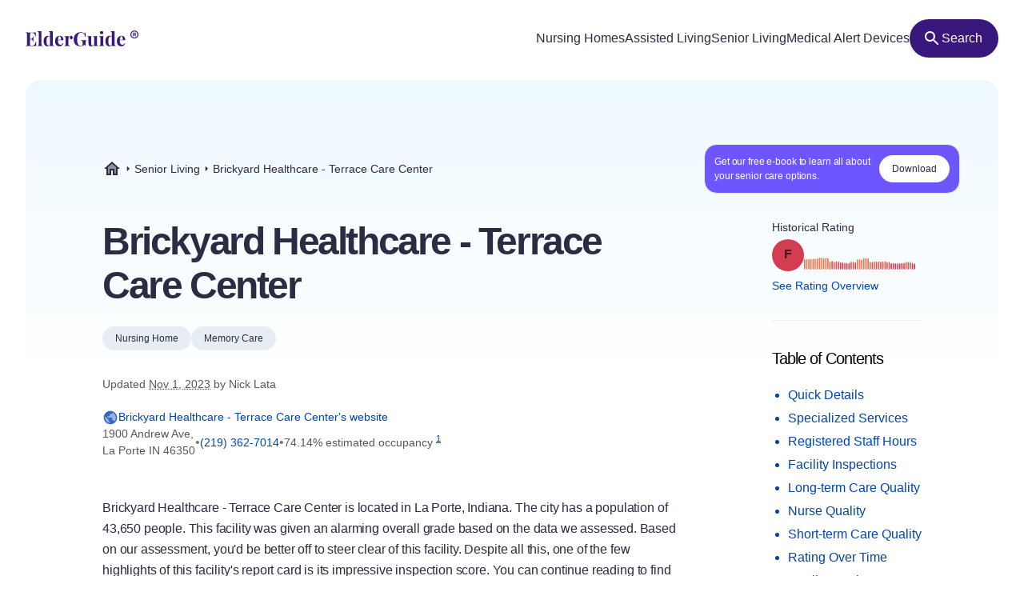

--- FILE ---
content_type: text/html
request_url: https://elderguide.com/senior-living/golden-living-center-fountainview-terrace-46350/
body_size: 47497
content:
<!DOCTYPE html><html lang="en"><head><meta charset="UTF-8" /><script defer> !function(f,b,e,v,n,t,s) {if(f.fbq)return;n=f.fbq=function(){n.callMethod? n.callMethod.apply(n,arguments):n.queue.push(arguments)}; if(!f._fbq)f._fbq=n;n.push=n;n.loaded=!0;n.version='2.0'; n.queue=[];t=b.createElement(e);t.async=!0; t.src=v;s=b.getElementsByTagName(e)[0]; s.parentNode.insertBefore(t,s)}(window,document,'script', 'https://connect.facebook.net/en_US/fbevents.js'); fbq('init', '729728285256590'); fbq('track', 'PageView'); </script><noscript><img height="1" width="1" src="https://www.facebook.com/tr?id=729728285256590&ev=PageView &noscript=1"/></noscript><script type="text/javascript"> window.__fetCDs = {}; window.__fetConfig = { links: true, buttons: true, scroll: false }; </script><title>Brickyard Healthcare - Terrace Care Center: Nursing Home Overview</title><meta property="og:title" content="Brickyard Healthcare - Terrace Care Center: Nursing Home Overview"><meta property="twitter:title" content="Brickyard Healthcare - Terrace Care Center: Nursing Home Overview"><link rel="canonical" href="https://elderguide.com/senior-living/golden-living-center-fountainview-terrace-46350/"><meta property="og:url" content="https://elderguide.com/senior-living/golden-living-center-fountainview-terrace-46350/"><meta name="description" content="We gave Brickyard Healthcare - Terrace Care Center a F rating, see why this nursing home should/shouldn't be a fit for your family."><meta property="og:description" content="We gave Brickyard Healthcare - Terrace Care Center a F rating, see why this nursing home should/shouldn't be a fit for your family."><meta name="twitter:description" content="We gave Brickyard Healthcare - Terrace Care Center a F rating, see why this nursing home should/shouldn't be a fit for your family."><meta property="og:site_name" content="Elder Guide"><meta property="og:type" content="website" /><meta property="og:locale" content="en_US" /><meta name="twitter:card" content="summary_large_image"><meta property="og:image" content="https://elderguide.com/images/site-images/caring-for-a-man-in-a-wheel-chair-ejs-1280.jpeg"><meta property="og:image:width" content="1200" /><meta property="og:image:height" content="630" /><script type="application/ld+json"> { "@context": "http://schema.org", "@type": "LocalBusiness", "@id": "155136", "name": "Brickyard Healthcare - Terrace Care Center", "description": "Brickyard Healthcare - Terrace Care Center is a medicaid and medicare certified, for profit nursing home in La Porte, Indiana.", "telephone": "+12193627014", "url": "https://www.goldenlivingcenters.com/location/golden-livingcenters-fountainview-terrace/", "address": { "@type": "PostalAddress", "streetAddress": "1900 Andrew Ave", "addressLocality": "La Porte", "addressRegion": "IN", "postalCode": "46350", "addressCountry": "USA" }, "geo": { "@type": "GeoCoordinates", "name": "Brickyard Healthcare - Terrace Care Center", "latitude": "41.589345", "longitude": "-86.733964" }, "review": { "@type": "Review", "reviewRating": { "@type": "Rating", "ratingValue": "6%" }, "author": { "@type": "Person", "name": "Nick Lata" }, "dateCreated": "Mon Dec 25 2023 16:06:33 GMT+0000 (Coordinated Universal Time)", "datePublished": "Mon Dec 25 2023 16:06:33 GMT+0000 (Coordinated Universal Time)", "dateModified": "2023-11-01", "reviewBody": "Brickyard Healthcare - Terrace Care Center is located in La Porte, Indiana. The city has a population of 43,650 people. This facility was given an alarming overall grade based on the data we assessed. Based on our assessment, you'd be better off to steer clear of this facility. Despite all this, one of the few highlights of this facility's report card is its impressive inspection score. You can continue reading to find out about inspections and other category scores While this place's overall grade was terrible, it fared well in the area of inspections. In fact, we awarded it a grade of B+ for that category, which is one of our better scores. Inspection scores account for several factors found on a facility's inspection report. One key criteria we look at is the quantity and severity of deficiencies. You should avoid nursing homes with a bunch of severe deficiencies flagged. While this nursing home had a few minor dings on its report, it had zero severe deficiencies. Severe deficiencies are found in categories G through L. This means that the government inspectors did not consider any of the deficiencies on this facility's report to pose an imminent threat to patient health or safety. A few minor deficiencies are not necessarily the end of the world. Tragically, this facility received an F for its long-term care grade. For residents in need of a permanent residence rather than rehabilitation, long-term care grades are an important measure. One of the factors we considered after nurse's aid hours was vaccinations. Thankfully, this nursing home provided the pneumonia vaccine to 97.38718 percent of its residents. To our surprise, this place was able to keep its patients out of the hospital. In fact, it had only 0.02 hospitalizations per one thousand long-term resident days. Unfortunately, some of its other scores in this category weren't as favorable as these. Unfortunately, we gave this facility an F for its nursing grade. Our nursing grade focuses on the facility's level of nurse staffing. We consider both the levels of skill of the nurses as well as the amount of time spent with patients. This facility averaged just 0.3 hours of nursing care per resident on a daily basis. This is well below average. Lastly, we also assessed some nursing quality-based metrics in calculating our nursing grades. This facility performed well in the area of minimizing its residents' pressure ulcers and major falls. The last category we rated is short-term care, where this facility received a very poor grade in this area also. It received an abysmal F in this category, which is obviously somewhat alarming. In the area of short-term care, we attempt to evaluate measures of a facility's rehabilitation. We look at a nursing home's skilled nursing services, such as the ones performed by registered nurses and physical and occupational therapists. Not surprisingly, we found that this nursing home provides far less physical therapist and registered nurse hours per resident than the average facility. Finally, we looked at the percentage of patients who ultimately returned home from this facility. This facility didn't fare well here either. In fact, we found that just 3.7 percent of this facility's residents were able to return home." } } </script><meta name="viewport" content="width=device-width, initial-scale=1" /><script type="application/ld+json"> { "@context": "https://schema.org", "@type": "BreadcrumbList", "itemListElement": [{"@type":"ListItem","position":1,"name":"Elder Guide","item":"https://elderguide.com/"},{"@type":"ListItem","position":2,"name":"Senior Living","item":"https://elderguide.com/senior-living/"},{"@type":"ListItem","position":3,"name":"Brickyard Healthcare - Terrace Care Center","item":"https://elderguide.com/senior-living/golden-living-center-fountainview-terrace-46350/"}] }</script><meta name="robots" content="noarchive" data-svelte="svelte-dnmcyz"><meta name="theme-color" content="#38187D" data-svelte="svelte-dnmcyz"><meta http-equiv="X-UA-Compatible" content="ie=edge" data-svelte="svelte-dnmcyz"><link rel="apple-touch-icon" sizes="180x180" href="/apple-touch-icon.png" data-svelte="svelte-dnmcyz"><link rel="icon" type="image/png" sizes="32x32" href="/favicon-32x32.png" data-svelte="svelte-dnmcyz"><link rel="icon" type="image/png" sizes="16x16" href="/favicon-16x16.png" data-svelte="svelte-dnmcyz"><link rel="manifest" href="/site.webmanifest" data-svelte="svelte-dnmcyz"><link rel="prefetch" href="/_elderjs/svelte/components/EbookCTA/EbookPopupCTA.RUJM6YEI.js" as="script"><link rel="prefetch" href="/_elderjs/svelte/components/EbookCTA/EbookCTA.X5OMZGUB.js" as="script"><link rel="prefetch" href="/_elderjs/svelte/components/SparkBar/SparkBar.3RM7PZFX.js" as="script"><link rel="prefetch" href="/_elderjs/svelte/components/TableOfContents/MobileTOC.32RABDBJ.js" as="script"><link rel="prefetch" href="/_elderjs/svelte/components/HelpModal/HelpModal.N56IU2JM.js" as="script"><link rel="prefetch" href="/_elderjs/svelte/components/EbookCTA/EbookInlineCTA.K47ZR2ZO.js" as="script"><link rel="prefetch" href="/_elderjs/svelte/components/HeatmapCalendar/HeatmapCalendar.MAZE2LSW.js" as="script"><link rel="prefetch" href="/_elderjs/svelte/components/ContentFeedback/ContentFeedback.JKEBFAH3.js" as="script"><link rel="prefetch" href="/_elderjs/svelte/components/NewLineGraph/NewLineGraph.F76MFOZL.js" as="script"><link rel="prefetch" href="/_elderjs/svelte/components/Map/Map.AKZI3SFR.js" as="script"><link rel="prefetch" href="/_elderjs/svelte/components/Header/Header.GTFFWQR4.js" as="script"><link rel="prefetch" href="/_elderjs/props/ejs-856369063.json" as="fetch"><link rel="prefetch" href="/_elderjs/props/ejs-351507464.json" as="fetch"><link rel="prefetch" href="/_elderjs/props/ejs-853394429.json" as="fetch"><style type="text/css">@media (min-width:64rem){.lg\:col-end-2{grid-column-end:2}.lg\:row-start-3{grid-row-start:3}.lg\:row-start-4{grid-row-start:4}.lg\:row-end-\[9\]{grid-row-end:9}.lg\:mt-4{margin-top:1rem}.lg\:block{display:block}.lg\:flex{display:flex}.lg\:hidden{display:none}.lg\:h-12{height:3rem}.lg\:h-96{height:24rem}.lg\:w-fit{width:-webkit-fit-content;width:-moz-fit-content;width:fit-content}.lg\:items-center{align-items:center}.lg\:justify-center{justify-content:center}.lg\:gap-8{gap:2rem}.lg\:gap-1\.5{gap:.375rem}.lg\:rounded-full{border-radius:9999px}.lg\:border-b{border-bottom-width:1px}.lg\:border-gray-b{--tw-border-opacity:1;border-color:rgb(231 238 243 / var(--tw-border-opacity))}.lg\:bg-purple-100{--tw-bg-opacity:1;background-color:rgb(56 24 125 / var(--tw-bg-opacity))}.lg\:fill-white{fill:white}.lg\:px-12{padding-left:3rem;padding-right:3rem}.lg\:px-3{padding-left:.75rem;padding-right:.75rem}.lg\:pt-12{padding-top:3rem}.lg\:pb-8{padding-bottom:2rem}.lg\:pl-0{padding-left:0}.lg\:pb-6{padding-bottom:1.5rem}}.grade-fill-d{fill:#e15c4e}.grade-fill-f{fill:#d43d51}.grade-bg-b-minus{background:#f29553}@media (min-width:64rem){.lg\:col-end-2{grid-column-end:2}.lg\:row-start-3{grid-row-start:3}.lg\:row-start-4{grid-row-start:4}.lg\:row-end-\[9\]{grid-row-end:9}.lg\:mt-4{margin-top:1rem}.lg\:block{display:block}.lg\:flex{display:flex}.lg\:hidden{display:none}.lg\:h-12{height:3rem}.lg\:h-96{height:24rem}.lg\:w-fit{width:-webkit-fit-content;width:-moz-fit-content;width:fit-content}.lg\:grid-cols-3{grid-template-columns:repeat(3,minmax(0,1fr))}.lg\:items-center{align-items:center}.lg\:justify-center{justify-content:center}.lg\:gap-8{gap:2rem}.lg\:gap-1\.5{gap:.375rem}.lg\:rounded-full{border-radius:9999px}.lg\:border-b{border-bottom-width:1px}.lg\:border-gray-b{--tw-border-opacity:1;border-color:rgb(231 238 243 / var(--tw-border-opacity))}.lg\:bg-purple-100{--tw-bg-opacity:1;background-color:rgb(56 24 125 / var(--tw-bg-opacity))}.lg\:fill-white{fill:white}.lg\:px-12{padding-left:3rem;padding-right:3rem}.lg\:px-3{padding-left:.75rem;padding-right:.75rem}.lg\:pt-12{padding-top:3rem}.lg\:pb-8{padding-bottom:2rem}.lg\:pl-0{padding-left:0}.lg\:pb-6{padding-bottom:1.5rem}}.\[\&\>div\]\:inline>div{display:inline}@media (min-width:48rem){.md\:col-start-1{grid-column-start:1}.md\:col-start-2{grid-column-start:2}.md\:col-end-3{grid-column-end:3}.md\:row-start-4{grid-row-start:4}.md\:row-start-5{grid-row-start:5}.md\:row-start-6{grid-row-start:6}.md\:mb-0{margin-bottom:0}.md\:mt-2{margin-top:.5rem}.md\:mb-4{margin-bottom:1rem}.md\:block{display:block}.md\:flex{display:flex}.md\:grid{display:grid}.md\:hidden{display:none}.md\:grid-cols-1fr-auto{grid-template-columns:minmax(0,1fr) auto}.md\:items-center{align-items:center}.md\:gap-5{gap:1.25rem}.md\:px-8{padding-left:2rem;padding-right:2rem}.md\:pb-5{padding-bottom:1.25rem}.md\:pt-6{padding-top:1.5rem}.md\:text-40{font-size:2.5rem}.md\:text-gray-200{--tw-text-opacity:1;color:rgb(88 88 88 / var(--tw-text-opacity))}}@media (min-width:23.4375rem){.xxs\:h-6{height:1.5rem}.xxs\:w-6{width:1.5rem}.xxs\:text-14{font-size:.875rem}.xxs\:text-16{font-size:1rem}}@media (min-width:37.5rem){.sm\:mb-12{margin-bottom:3rem}.sm\:mb-8{margin-bottom:2rem}.sm\:block{display:block}.sm\:h-72{height:18rem}.sm\:px-5{padding-left:1.25rem;padding-right:1.25rem}.sm\:text-36{font-size:2.25rem}}@media (min-width:48rem){.md\:col-start-1{grid-column-start:1}.md\:col-start-2{grid-column-start:2}.md\:col-end-3{grid-column-end:3}.md\:col-end-2{grid-column-end:2}.md\:row-start-4{grid-row-start:4}.md\:row-start-5{grid-row-start:5}.md\:row-start-6{grid-row-start:6}.md\:row-start-7{grid-row-start:7}.md\:mb-0{margin-bottom:0}.md\:mt-2{margin-top:.5rem}.md\:mb-4{margin-bottom:1rem}.md\:block{display:block}.md\:flex{display:flex}.md\:grid{display:grid}.md\:hidden{display:none}.md\:grid-cols-1fr-auto{grid-template-columns:minmax(0,1fr) auto}.md\:items-center{align-items:center}.md\:gap-5{gap:1.25rem}.md\:px-8{padding-left:2rem;padding-right:2rem}.md\:pb-5{padding-bottom:1.25rem}.md\:pt-6{padding-top:1.5rem}.md\:text-40{font-size:2.5rem}.md\:text-gray-200{--tw-text-opacity:1;color:rgb(88 88 88 / var(--tw-text-opacity))}}@media (min-width:64rem){.lg\:col-end-2{grid-column-end:2}.lg\:row-start-3{grid-row-start:3}.lg\:row-start-4{grid-row-start:4}.lg\:row-end-\[9\]{grid-row-end:9}.lg\:mt-4{margin-top:1rem}.lg\:block{display:block}.lg\:flex{display:flex}.lg\:hidden{display:none}.lg\:h-12{height:3rem}.lg\:h-96{height:24rem}.lg\:w-fit{width:-webkit-fit-content;width:-moz-fit-content;width:fit-content}.lg\:w-44{width:11rem}.lg\:flex-col{flex-direction:column}.lg\:items-center{align-items:center}.lg\:justify-center{justify-content:center}.lg\:gap-8{gap:2rem}.lg\:gap-1\.5{gap:.375rem}.lg\:overflow-visible{overflow:visible}.lg\:rounded-full{border-radius:9999px}.lg\:border-b{border-bottom-width:1px}.lg\:border-gray-b{--tw-border-opacity:1;border-color:rgb(231 238 243 / var(--tw-border-opacity))}.lg\:bg-purple-100{--tw-bg-opacity:1;background-color:rgb(56 24 125 / var(--tw-bg-opacity))}.lg\:fill-white{fill:white}.lg\:px-12{padding-left:3rem;padding-right:3rem}.lg\:px-3{padding-left:.75rem;padding-right:.75rem}.lg\:pt-12{padding-top:3rem}.lg\:pb-8{padding-bottom:2rem}.lg\:pl-0{padding-left:0}.lg\:pb-6{padding-bottom:1.5rem}}@media (min-width:80rem){.xl\:mt-5{margin-top:1.25rem}.xl\:mb-8{margin-bottom:2rem}.xl\:mb-5{margin-bottom:1.25rem}.xl\:block{display:block}.xl\:gap-4{gap:1rem}.xl\:pr-5{padding-right:1.25rem}.xl\:pl-4{padding-left:1rem}.xl\:pl-24{padding-left:6rem}.xl\:pt-20{padding-top:5rem}.xl\:pr-24{padding-right:6rem}.xl\:pl-16{padding-left:4rem}.xl\:pb-8{padding-bottom:2rem}.xl\:text-16{font-size:1rem}.xl\:text-48{font-size:3rem}.xl\:leading-135{line-height:1.35}}*,::after,::before{box-sizing:border-box;border:0 solid currentColor;--tw-border-spacing-x:0;--tw-border-spacing-y:0;--tw-translate-x:0;--tw-translate-y:0;--tw-rotate:0;--tw-skew-x:0;--tw-skew-y:0;--tw-scale-x:1;--tw-scale-y:1;--tw-pan-x: ;--tw-pan-y: ;--tw-pinch-zoom: ;--tw-scroll-snap-strictness:proximity;--tw-ordinal: ;--tw-slashed-zero: ;--tw-numeric-figure: ;--tw-numeric-spacing: ;--tw-numeric-fraction: ;--tw-ring-inset: ;--tw-ring-offset-width:0px;--tw-ring-offset-color:#fff;--tw-ring-color:rgb(59 130 246 / 0.5);--tw-ring-offset-shadow:0 0 #0000;--tw-ring-shadow:0 0 #0000;--tw-shadow:0 0 #0000;--tw-shadow-colored:0 0 #0000;--tw-blur: ;--tw-brightness: ;--tw-contrast: ;--tw-grayscale: ;--tw-hue-rotate: ;--tw-invert: ;--tw-saturate: ;--tw-sepia: ;--tw-drop-shadow: ;--tw-backdrop-blur: ;--tw-backdrop-brightness: ;--tw-backdrop-contrast: ;--tw-backdrop-grayscale: ;--tw-backdrop-hue-rotate: ;--tw-backdrop-invert: ;--tw-backdrop-opacity: ;--tw-backdrop-saturate: ;--tw-backdrop-sepia: }::after,::before{--tw-content:''}html{line-height:1.5;-webkit-text-size-adjust:100%;tab-size:4;font-family:-apple-system,Inter,Roboto,Helvetica,Sans-Serif}body{margin:0;line-height:inherit}h1,h2{font-size:inherit;font-weight:inherit}a{color:inherit;text-decoration:inherit}sup{font-size:75%;line-height:0;position:relative;vertical-align:baseline;top:-.5em}button{font-family:inherit;font-size:100%;font-weight:inherit;line-height:inherit;color:inherit;margin:0;padding:0;text-transform:none;-webkit-appearance:button;background-color:transparent;background-image:none}:-moz-focusring{outline:auto}:-moz-ui-invalid{box-shadow:none}::-webkit-inner-spin-button,::-webkit-outer-spin-button{height:auto}::-webkit-search-decoration{-webkit-appearance:none}::-webkit-file-upload-button{-webkit-appearance:button;font:inherit}h1,h2,p{margin:0}ul{list-style:none;margin:0;padding:0}img,svg{display:block;vertical-align:middle}img{max-width:100%;height:auto}::-webkit-backdrop{--tw-border-spacing-x:0;--tw-border-spacing-y:0;--tw-translate-x:0;--tw-translate-y:0;--tw-rotate:0;--tw-skew-x:0;--tw-skew-y:0;--tw-scale-x:1;--tw-scale-y:1;--tw-pan-x: ;--tw-pan-y: ;--tw-pinch-zoom: ;--tw-scroll-snap-strictness:proximity;--tw-ordinal: ;--tw-slashed-zero: ;--tw-numeric-figure: ;--tw-numeric-spacing: ;--tw-numeric-fraction: ;--tw-ring-inset: ;--tw-ring-offset-width:0px;--tw-ring-offset-color:#fff;--tw-ring-color:rgb(59 130 246 / 0.5);--tw-ring-offset-shadow:0 0 #0000;--tw-ring-shadow:0 0 #0000;--tw-shadow:0 0 #0000;--tw-shadow-colored:0 0 #0000;--tw-blur: ;--tw-brightness: ;--tw-contrast: ;--tw-grayscale: ;--tw-hue-rotate: ;--tw-invert: ;--tw-saturate: ;--tw-sepia: ;--tw-drop-shadow: ;--tw-backdrop-blur: ;--tw-backdrop-brightness: ;--tw-backdrop-contrast: ;--tw-backdrop-grayscale: ;--tw-backdrop-hue-rotate: ;--tw-backdrop-invert: ;--tw-backdrop-opacity: ;--tw-backdrop-saturate: ;--tw-backdrop-sepia: }::backdrop{--tw-border-spacing-x:0;--tw-border-spacing-y:0;--tw-translate-x:0;--tw-translate-y:0;--tw-rotate:0;--tw-skew-x:0;--tw-skew-y:0;--tw-scale-x:1;--tw-scale-y:1;--tw-pan-x: ;--tw-pan-y: ;--tw-pinch-zoom: ;--tw-scroll-snap-strictness:proximity;--tw-ordinal: ;--tw-slashed-zero: ;--tw-numeric-figure: ;--tw-numeric-spacing: ;--tw-numeric-fraction: ;--tw-ring-inset: ;--tw-ring-offset-width:0px;--tw-ring-offset-color:#fff;--tw-ring-color:rgb(59 130 246 / 0.5);--tw-ring-offset-shadow:0 0 #0000;--tw-ring-shadow:0 0 #0000;--tw-shadow:0 0 #0000;--tw-shadow-colored:0 0 #0000;--tw-blur: ;--tw-brightness: ;--tw-contrast: ;--tw-grayscale: ;--tw-hue-rotate: ;--tw-invert: ;--tw-saturate: ;--tw-sepia: ;--tw-drop-shadow: ;--tw-backdrop-blur: ;--tw-backdrop-brightness: ;--tw-backdrop-contrast: ;--tw-backdrop-grayscale: ;--tw-backdrop-hue-rotate: ;--tw-backdrop-invert: ;--tw-backdrop-opacity: ;--tw-backdrop-saturate: ;--tw-backdrop-sepia: }.sr-only{position:absolute;width:1px;height:1px;padding:0;margin:-1px;overflow:hidden;clip:rect(0,0,0,0);white-space:nowrap;border-width:0}.fixed{position:fixed}.absolute{position:absolute}.relative{position:relative}.top-4{top:1rem}.left-1\/2{left:50%}.-top-px{top:-1px}.right-0{right:0}.top-0{top:0}.z-header{z-index:103}.-z-\[1\]{z-index:-1}.mx-auto{margin-left:auto;margin-right:auto}.mb-4{margin-bottom:1rem}.mt-8{margin-top:2rem}.mt-10{margin-top:2.5rem}.mt-2{margin-top:.5rem}.mb-1{margin-bottom:.25rem}.mb-5{margin-bottom:1.25rem}.-mb-64{margin-bottom:-16rem}.mt-6{margin-top:1.5rem}.mt-0\.5{margin-top:.125rem}.mb-3{margin-bottom:.75rem}.mb-6{margin-bottom:1.5rem}.mb-10{margin-bottom:2.5rem}.mb-16{margin-bottom:4rem}.block{display:block}.flex{display:flex}.inline-flex{display:inline-flex}.grid{display:grid}.hidden{display:none}.h-10{height:2.5rem}.h-full{height:100%}.h-64{height:16rem}.h-5{height:1.25rem}.h-16{height:4rem}.w-full{width:100%}.w-fit{width:-webkit-fit-content;width:-moz-fit-content;width:fit-content}.w-5{width:1.25rem}.w-12{width:3rem}.w-10{width:2.5rem}.min-w-48{min-width:12rem}.max-w-full{max-width:100%}.max-w-80rem{max-width:80rem}.shrink-0{flex-shrink:0}.-translate-x-1\/2{--tw-translate-x:-50%;-webkit-transform:translate(var(--tw-translate-x),var(--tw-translate-y)) rotate(var(--tw-rotate)) skewX(var(--tw-skew-x)) skewY(var(--tw-skew-y)) scaleX(var(--tw-scale-x)) scaleY(var(--tw-scale-y));transform:translate(var(--tw-translate-x),var(--tw-translate-y)) rotate(var(--tw-rotate)) skewX(var(--tw-skew-x)) skewY(var(--tw-skew-y)) scaleX(var(--tw-scale-x)) scaleY(var(--tw-scale-y))}.-translate-y-64{--tw-translate-y:-16rem;-webkit-transform:translate(var(--tw-translate-x),var(--tw-translate-y)) rotate(var(--tw-rotate)) skewX(var(--tw-skew-x)) skewY(var(--tw-skew-y)) scaleX(var(--tw-scale-x)) scaleY(var(--tw-scale-y));transform:translate(var(--tw-translate-x),var(--tw-translate-y)) rotate(var(--tw-rotate)) skewX(var(--tw-skew-x)) skewY(var(--tw-skew-y)) scaleX(var(--tw-scale-x)) scaleY(var(--tw-scale-y))}.rotate-180{--tw-rotate:180deg;-webkit-transform:translate(var(--tw-translate-x),var(--tw-translate-y)) rotate(var(--tw-rotate)) skewX(var(--tw-skew-x)) skewY(var(--tw-skew-y)) scaleX(var(--tw-scale-x)) scaleY(var(--tw-scale-y));transform:translate(var(--tw-translate-x),var(--tw-translate-y)) rotate(var(--tw-rotate)) skewX(var(--tw-skew-x)) skewY(var(--tw-skew-y)) scaleX(var(--tw-scale-x)) scaleY(var(--tw-scale-y))}.snap-x{scroll-snap-type:x var(--tw-scroll-snap-strictness)}.snap-mandatory{--tw-scroll-snap-strictness:mandatory}.snap-start{scroll-snap-align:start}.list-disc{list-style-type:disc}.flex-col{flex-direction:column}.flex-wrap{flex-wrap:wrap}.items-center{align-items:center}.justify-center{justify-content:center}.justify-between{justify-content:space-between}.gap-1{gap:.25rem}.gap-4{gap:1rem}.gap-2{gap:.5rem}.gap-3{gap:.75rem}.gap-8{gap:2rem}.justify-self-center{justify-self:center}.overflow-auto{overflow:auto}.overflow-hidden{overflow:hidden}.whitespace-nowrap{white-space:nowrap}.rounded-full{border-radius:9999px}.rounded-16{border-radius:1rem}.rounded-t-20{border-top-left-radius:1.25rem;border-top-right-radius:1.25rem}.border-l-2{border-left-width:2px}.border-gray-100{--tw-border-opacity:1;border-color:rgb(43 43 67 / var(--tw-border-opacity))}.border-purple-450{--tw-border-opacity:1;border-color:rgb(214 213 233 / var(--tw-border-opacity))}.bg-purple-400{--tw-bg-opacity:1;background-color:rgb(241 241 255 / var(--tw-bg-opacity))}.bg-gray-b{--tw-bg-opacity:1;background-color:rgb(231 238 243 / var(--tw-bg-opacity))}.bg-gradient-to-b{background-image:linear-gradient(to bottom,var(--tw-gradient-stops))}.bg-gradient-to-r{background-image:linear-gradient(to right,var(--tw-gradient-stops))}.from-blue-500{--tw-gradient-from:#EEF9FF;--tw-gradient-to:rgb(238 249 255 / 0);--tw-gradient-stops:var(--tw-gradient-from),var(--tw-gradient-to)}.from-transparent{--tw-gradient-from:transparent;--tw-gradient-to:rgb(0 0 0 / 0);--tw-gradient-stops:var(--tw-gradient-from),var(--tw-gradient-to)}.to-white{--tw-gradient-to:white}.fill-purple-200{fill:#58389A}.fill-green-200{fill:#34A700}.fill-red-100{fill:#CA3737}.fill-blue-100\/80{fill:rgb(0 69 173 / 0.8)}.fill-gray-300{fill:#757575}.fill-purple-100{fill:#38187D}.fill-transparent{fill:transparent}.fill-gray-100{fill:#2B2B43}.p-4{padding:1rem}.p-3{padding:.75rem}.px-4{padding-left:1rem;padding-right:1rem}.px-3{padding-left:.75rem;padding-right:.75rem}.px-5{padding-left:1.25rem;padding-right:1.25rem}.px-2{padding-left:.5rem;padding-right:.5rem}.py-1\.5{padding-top:.375rem;padding-bottom:.375rem}.pl-4{padding-left:1rem}.pl-1{padding-left:.25rem}.pt-1{padding-top:.25rem}.pb-6{padding-bottom:1.5rem}.pl-5{padding-left:1.25rem}.text-center{text-align:center}.font-sans{font-family:-apple-system,Inter,Roboto,Helvetica,Sans-Serif}.text-14{font-size:.875rem}.text-12{font-size:.75rem}.text-16{font-size:1rem}.text-32{font-size:2rem}.text-20{font-size:1.25rem}.font-semibold{font-weight:600}.font-medium{font-weight:500}.font-normal{font-weight:400}.leading-100{line-height:1}.leading-115{line-height:1.15}.leading-135{line-height:1.35}.leading-125{line-height:1.25}.tracking-paragraph{letter-spacing:-.01em}.tracking-title{letter-spacing:-.05em}.tracking-subtitle{letter-spacing:-.03em}.text-black-a65{color:rgba(0,0,0,.65)}.text-blue-100{--tw-text-opacity:1;color:rgb(0 69 173 / var(--tw-text-opacity))}.text-gray-200{--tw-text-opacity:1;color:rgb(88 88 88 / var(--tw-text-opacity))}.text-gray-100{--tw-text-opacity:1;color:rgb(43 43 67 / var(--tw-text-opacity))}.text-gray-300{--tw-text-opacity:1;color:rgb(117 117 117 / var(--tw-text-opacity))}.text-purple-100{--tw-text-opacity:1;color:rgb(56 24 125 / var(--tw-text-opacity))}.text-white{--tw-text-opacity:1;color:rgb(255 255 255 / var(--tw-text-opacity))}.underline{-webkit-text-decoration-line:underline;text-decoration-line:underline}.opacity-0{opacity:0}.shadow-md{--tw-shadow:0 4px 6px -1px rgb(0 0 0 / 0.1),0 2px 4px -2px rgb(0 0 0 / 0.1);--tw-shadow-colored:0 4px 6px -1px var(--tw-shadow-color),0 2px 4px -2px var(--tw-shadow-color);box-shadow:var(--tw-ring-offset-shadow,0 0 #0000),var(--tw-ring-shadow,0 0 #0000),var(--tw-shadow)}.outline-none{outline:transparent solid 2px;outline-offset:2px}.word-break-word{word-break:break-word}.hide-scrollbars::-webkit-scrollbar{display:none}.hide-scrollbars{-ms-overflow-style:none;scrollbar-width:none}.btn-primary{align-items:center;gap:.75rem;border-radius:1.25rem;--tw-bg-opacity:1;background-color:rgb(56 24 125 / var(--tw-bg-opacity));padding:1rem 1.5rem;text-align:center;font-size:1rem;font-weight:500;line-height:1.15;--tw-text-opacity:1;color:rgb(255 255 255 / var(--tw-text-opacity));outline:transparent solid 2px;outline-offset:2px}.btn-secondary-small{height:2rem;align-items:center;gap:.5rem;border-radius:.75rem;--tw-bg-opacity:1;background-color:rgb(241 241 255 / var(--tw-bg-opacity));padding-left:.75rem;padding-right:.75rem;font-size:.875rem;font-weight:500;--tw-text-opacity:1;color:rgb(56 24 125 / var(--tw-text-opacity));outline:transparent solid 2px;outline-offset:2px}.article-content:not(.docs)>p:not(.not-content){margin-bottom:1rem;font-family:-apple-system,Inter,Roboto,Helvetica,Sans-Serif;font-size:.875rem;line-height:1.65;letter-spacing:-.01em;--tw-text-opacity:1;color:rgb(43 43 67 / var(--tw-text-opacity))}.grade-fill-a-plus{fill:#3d996e}.grade-fill-a{fill:#62aa6f}.grade-fill-a-minus{fill:#86ba71}.grade-fill-b-plus{fill:#acca74}.grade-fill-b{fill:#f7b15d}.grade-fill-b-minus{fill:#f29553}.grade-fill-c{fill:#eb794e}.grade-bg-a-minus{background:#86ba71}.after\:content-\[attr\(data-grade\)\]::after{--tw-content:attr(data-grade);content:var(--tw-content)}.last\:mb-4:last-child{margin-bottom:1rem}@media (min-width:23.4375rem){.article-content:not(.docs)>p:not(.not-content){font-size:1rem}.xxs\:h-6{height:1.5rem}.xxs\:w-6{width:1.5rem}.xxs\:text-14{font-size:.875rem}.xxs\:text-16{font-size:1rem}.xxs\:text-24{font-size:1.5rem}}@media (min-width:27rem){.xs\:p-5{padding:1.25rem}.xs\:px-5{padding-left:1.25rem;padding-right:1.25rem}}@media (min-width:37.5rem){.sm\:mb-12{margin-bottom:3rem}.sm\:mb-8{margin-bottom:2rem}.sm\:block{display:block}.sm\:h-72{height:18rem}.sm\:grid-cols-2{grid-template-columns:repeat(2,minmax(0,1fr))}.sm\:px-5{padding-left:1.25rem;padding-right:1.25rem}.sm\:text-36{font-size:2.25rem}}@media (min-width:48rem){.md\:col-start-1{grid-column-start:1}.md\:col-start-2{grid-column-start:2}.md\:col-end-3{grid-column-end:3}.md\:col-end-2{grid-column-end:2}.md\:row-start-4{grid-row-start:4}.md\:row-start-5{grid-row-start:5}.md\:row-start-6{grid-row-start:6}.md\:row-start-7{grid-row-start:7}.md\:mb-0{margin-bottom:0}.md\:mt-2{margin-top:.5rem}.md\:mb-4{margin-bottom:1rem}.md\:block{display:block}.md\:flex{display:flex}.md\:grid{display:grid}.md\:hidden{display:none}.md\:grid-cols-1fr-auto{grid-template-columns:minmax(0,1fr) auto}.md\:items-center{align-items:center}.md\:gap-5{gap:1.25rem}.md\:gap-y-4{row-gap:1rem}.md\:px-8{padding-left:2rem;padding-right:2rem}.md\:pb-5{padding-bottom:1.25rem}.md\:pt-6{padding-top:1.5rem}.md\:text-40{font-size:2.5rem}.md\:text-20{font-size:1.25rem}.md\:text-gray-200{--tw-text-opacity:1;color:rgb(88 88 88 / var(--tw-text-opacity))}}@media (min-width:64rem){.lg\:col-end-2{grid-column-end:2}.lg\:row-start-3{grid-row-start:3}.lg\:row-start-4{grid-row-start:4}.lg\:row-end-\[9\]{grid-row-end:9}.lg\:mt-4{margin-top:1rem}.lg\:block{display:block}.lg\:flex{display:flex}.lg\:hidden{display:none}.lg\:h-12{height:3rem}.lg\:h-96{height:24rem}.lg\:w-fit{width:-webkit-fit-content;width:-moz-fit-content;width:fit-content}.lg\:w-44{width:11rem}.lg\:grid-cols-3{grid-template-columns:repeat(3,minmax(0,1fr))}.lg\:flex-col{flex-direction:column}.lg\:items-center{align-items:center}.lg\:justify-center{justify-content:center}.lg\:gap-8{gap:2rem}.lg\:gap-1\.5{gap:.375rem}.lg\:overflow-visible{overflow:visible}.lg\:rounded-full{border-radius:9999px}.lg\:border-b{border-bottom-width:1px}.lg\:border-gray-b{--tw-border-opacity:1;border-color:rgb(231 238 243 / var(--tw-border-opacity))}.lg\:bg-purple-100{--tw-bg-opacity:1;background-color:rgb(56 24 125 / var(--tw-bg-opacity))}.lg\:fill-white{fill:white}.lg\:px-12{padding-left:3rem;padding-right:3rem}.lg\:px-3{padding-left:.75rem;padding-right:.75rem}.lg\:pt-12{padding-top:3rem}.lg\:pb-8{padding-bottom:2rem}.lg\:pl-0{padding-left:0}.lg\:pb-6{padding-bottom:1.5rem}}@media (min-width:80rem){.xl\:mt-5{margin-top:1.25rem}.xl\:mb-8{margin-bottom:2rem}.xl\:mb-5{margin-bottom:1.25rem}.xl\:block{display:block}.xl\:gap-4{gap:1rem}.xl\:pr-5{padding-right:1.25rem}.xl\:pl-4{padding-left:1rem}.xl\:pl-24{padding-left:6rem}.xl\:pt-20{padding-top:5rem}.xl\:pr-24{padding-right:6rem}.xl\:pl-16{padding-left:4rem}.xl\:pb-8{padding-bottom:2rem}.xl\:text-16{font-size:1rem}.xl\:text-48{font-size:3rem}.xl\:text-24{font-size:1.5rem}.xl\:leading-135{line-height:1.35}}@media (min-width:90rem){.xxl\:mt-8{margin-top:2rem}.xxl\:px-0{padding-left:0;padding-right:0}}</style><link href="/tailwind.css" rel="stylesheet" /><link id="ejs-public-css" rel="stylesheet" href="/_elderjs/assets/svelte-7d2171d9f889cfb96804c317618c9b08.css" media="all" /><style>.ejs {display: block;position: relative;height: 0;width: 100%;} .ejs img.lazy{position: absolute;top: 0;left: 0;width: 100%;height: 100%;display: block;} .ejs .placeholder{ position: absolute; top: 0; left: 0; width: 100%; height: 100%; display: block; z-index:9; background-repeat: no-repeat; background-size: cover; background-color: white; } .blur-up { -webkit-filter: blur(1px); filter: blur(1px); transition: filter 400ms, -webkit-filter 400ms; } .blur-up.loaded { -webkit-filter: blur(0); filter: blur(0); } .placeholder { transition: opacity 400ms; opacity: 1; } .placeholder.loaded { opacity:0; } </style></head><body class="providerNursingHome"><svg width="0" height="0" style="position:absolute"><symbol viewBox="-160 -160 576 832" id="arrows-alt-v" xmlns="http://www.w3.org/2000/svg"><path d="M227.03 388.97H156V123.03h71.03c10.691 0 16.045-12.926 8.485-20.485l-99.029-99.03c-4.686-4.686-12.284-4.686-16.971 0l-99.029 99.03c-7.56 7.56-2.206 20.485 8.485 20.485H100v265.94H28.97c-10.691 0-16.045 12.926-8.485 20.485l99.029 99.03c4.686 4.686 12.284 4.686 16.971 0l99.029-99.03c7.56-7.559 2.206-20.485-8.484-20.485z" /></symbol><symbol viewBox="-160 -160 704 832" id="award" xmlns="http://www.w3.org/2000/svg"><defs><style>.bfa-secondary{opacity:.4}</style></defs><path d="M382.78 448.69L324 304.23a40.63 40.63 0 01-22.23 15.62C280 325.78 278.26 324.44 263 340a39.72 39.72 0 01-49.73 5.82 39.68 39.68 0 00-42.53 0A39.73 39.73 0 01121 340c-14.73-15-16.4-14-38.73-20.12a40.54 40.54 0 01-22.07-15.4L1.2 448.7a16 16 0 0015.43 22l52.69-2 36.22 38.3a16 16 0 0022.62.61A16.23 16.23 0 00132 502l60.15-147.1L252 502a16 16 0 0026.43 5l36.25-38.28 52.69 2A16 16 0 00384 455.33a16.23 16.23 0 00-1.22-6.64zM192 240a64 64 0 10-64-64 64 64 0 0064 64z" class="bfa-secondary" /><path d="M366.62 152.72a41.51 41.51 0 00-10.42-39.59c-20.41-20.77-18.47-17.35-25.95-45.74a40.66 40.66 0 00-28.47-29c-27.88-7.61-24.52-5.62-45-26.41A39.79 39.79 0 00218 1.39c-27.92 7.6-24 7.6-51.95 0A39.8 39.8 0 00127.16 12c-20.41 20.78-17 18.8-44.94 26.41a40.66 40.66 0 00-28.47 29c-7.47 28.39-5.54 25-25.95 45.75a41.46 41.46 0 00-10.42 39.58c7.47 28.36 7.48 24.4 0 52.82a41.52 41.52 0 0010.42 39.57c20.41 20.78 18.47 17.35 26 45.75a40.64 40.64 0 0028.47 29C104.6 326 106.27 325 121 340a39.74 39.74 0 0049.74 5.82 39.68 39.68 0 0142.53 0A39.73 39.73 0 00263 340c15.28-15.55 17-14.21 38.79-20.14a40.64 40.64 0 0028.47-29c7.48-28.4 5.54-25 25.95-45.75a41.49 41.49 0 0010.42-39.58c-7.48-28.36-7.49-24.4-.01-52.81zM192 272a96 96 0 1196-96 96 96 0 01-96 96z" class="bfa-primary" /></symbol><symbol viewBox="-160 -160 832 832" id="check" xmlns="http://www.w3.org/2000/svg"><path d="M173.898 439.404l-166.4-166.4c-9.997-9.997-9.997-26.206 0-36.204l36.203-36.204c9.997-9.998 26.207-9.998 36.204 0L192 312.69 432.095 72.596c9.997-9.997 26.207-9.997 36.204 0l36.203 36.204c9.997 9.997 9.997 26.206 0 36.204l-294.4 294.401c-9.998 9.997-26.207 9.997-36.204-.001z" /></symbol><symbol fill="none" viewBox="-10 -10 44 44" id="close" xmlns="http://www.w3.org/2000/svg"><path d="M24 2.417L21.583 0 12 9.583 2.417 0 0 2.417 9.583 12 0 21.583 2.417 24 12 14.417 21.583 24 24 21.583 14.417 12 24 2.417z" fill="#05395B" /></symbol><symbol viewBox="-160 -160 768 832" id="compress" xmlns="http://www.w3.org/2000/svg"><path d="M436 192H312c-13.3 0-24-10.7-24-24V44c0-6.6 5.4-12 12-12h24c6.6 0 12 5.4 12 12v100h100c6.6 0 12 5.4 12 12v24c0 6.6-5.4 12-12 12zm-276-24V44c0-6.6-5.4-12-12-12h-24c-6.6 0-12 5.4-12 12v100H12c-6.6 0-12 5.4-12 12v24c0 6.6 5.4 12 12 12h124c13.3 0 24-10.7 24-24zm0 300V344c0-13.3-10.7-24-24-24H12c-6.6 0-12 5.4-12 12v24c0 6.6 5.4 12 12 12h100v100c0 6.6 5.4 12 12 12h24c6.6 0 12-5.4 12-12zm176 0V368h100c6.6 0 12-5.4 12-12v-24c0-6.6-5.4-12-12-12H312c-13.3 0-24 10.7-24 24v124c0 6.6 5.4 12 12 12h24c6.6 0 12-5.4 12-12z" /></symbol><symbol viewBox="-160 -160 832 832" id="envelope" xmlns="http://www.w3.org/2000/svg"><path d="M464 64H48C21.49 64 0 85.49 0 112v288c0 26.51 21.49 48 48 48h416c26.51 0 48-21.49 48-48V112c0-26.51-21.49-48-48-48zm0 48v40.805c-22.422 18.259-58.168 46.651-134.587 106.49-16.841 13.247-50.201 45.072-73.413 44.701-23.208.375-56.579-31.459-73.413-44.701C106.18 199.465 70.425 171.067 48 152.805V112h416zM48 400V214.398c22.914 18.251 55.409 43.862 104.938 82.646 21.857 17.205 60.134 55.186 103.062 54.955 42.717.231 80.509-37.199 103.053-54.947 49.528-38.783 82.032-64.401 104.947-82.653V400H48z" /></symbol><symbol viewBox="-160 -160 768 832" id="expand-arrows" xmlns="http://www.w3.org/2000/svg"><path d="M447.9 332l.1 136c0 6.6-5.4 12-12 12l-136-.1c-6.6 0-12-5.4-12-12v-27.8c0-6.7 5.5-12.1 12.2-12l61.4 2.3 1.4-1.4-139-139L85 429l1.4 1.4 61.4-2.3c6.7-.1 12.2 5.3 12.2 12v27.8c0 6.6-5.4 12-12 12L12 480c-6.6 0-12-5.4-12-12l.1-136c0-6.6 5.4-12 12-12h27.8c6.7 0 12.1 5.5 12 12.2l-2.3 61.4L51 395l139-139L51 117l-1.4 1.4 2.3 61.4c.1 6.7-5.3 12.2-12 12.2H12.1c-6.6 0-12-5.4-12-12L0 44c0-6.6 5.4-12 12-12l136 .1c6.6 0 12 5.4 12 12v27.8c0 6.7-5.5 12.1-12.2 12l-61.4-2.3L85 83l139 139L363 83l-1.4-1.4-61.4 2.3c-6.7.1-12.2-5.3-12.2-12V44.1c0-6.6 5.4-12 12-12l136-.1c6.6 0 12 5.4 12 12l-.1 136c0 6.6-5.4 12-12 12h-27.8c-6.7 0-12.1-5.5-12-12.2l2.3-61.4-1.4-1.4-139 139 139 139 1.4-1.4-2.3-61.4c-.1-6.7 5.3-12.2 12-12.2h27.8c6.6 0 12 5.4 12 12z" /></symbol><symbol viewBox="-180 -180 936 872" id="home-lg-alt" xmlns="http://www.w3.org/2000/svg"><path d="M288 115L69.47 307.71c-1.62 1.46-3.69 2.14-5.47 3.35V496a16 16 0 0016 16h128a16 16 0 0016-16V368a16 16 0 0116-16h96a16 16 0 0116 16v128a16 16 0 0016 16h128a16 16 0 0016-16V311.1c-1.7-1.16-3.72-1.82-5.26-3.2zm282.69 121.28l-255.94-226a39.85 39.85 0 00-53.45 0l-256 226a16 16 0 00-1.21 22.6L25.5 282.7a16 16 0 0022.6 1.21L277.42 81.63a16 16 0 0121.17 0L527.91 283.9a16 16 0 0022.6-1.21l21.4-23.82a16 16 0 00-1.22-22.59z" /></symbol><symbol viewBox="-160 -160 832 832" id="info-circle" xmlns="http://www.w3.org/2000/svg"><path d="M256 8C119.043 8 8 119.083 8 256c0 136.997 111.043 248 248 248s248-111.003 248-248C504 119.083 392.957 8 256 8zm0 448c-110.532 0-200-89.431-200-200 0-110.495 89.472-200 200-200 110.491 0 200 89.471 200 200 0 110.53-89.431 200-200 200zm0-338c23.196 0 42 18.804 42 42s-18.804 42-42 42-42-18.804-42-42 18.804-42 42-42zm56 254c0 6.627-5.373 12-12 12h-88c-6.627 0-12-5.373-12-12v-24c0-6.627 5.373-12 12-12h12v-64h-12c-6.627 0-12-5.373-12-12v-24c0-6.627 5.373-12 12-12h64c6.627 0 12 5.373 12 12v100h12c6.627 0 12 5.373 12 12v24z" /></symbol><symbol viewBox="-160 -160 832 832" id="link" xmlns="http://www.w3.org/2000/svg"><path d="M314.222 197.78c51.091 51.091 54.377 132.287 9.75 187.16-6.242 7.73-2.784 3.865-84.94 86.02-54.696 54.696-143.266 54.745-197.99 0-54.711-54.69-54.734-143.255 0-197.99 32.773-32.773 51.835-51.899 63.409-63.457 7.463-7.452 20.331-2.354 20.486 8.192a173.31 173.31 0 004.746 37.828c.966 4.029-.272 8.269-3.202 11.198L80.632 312.57c-32.755 32.775-32.887 85.892 0 118.8 32.775 32.755 85.892 32.887 118.8 0l75.19-75.2c32.718-32.725 32.777-86.013 0-118.79a83.722 83.722 0 00-22.814-16.229c-4.623-2.233-7.182-7.25-6.561-12.346 1.356-11.122 6.296-21.885 14.815-30.405l4.375-4.375c3.625-3.626 9.177-4.594 13.76-2.294 12.999 6.524 25.187 15.211 36.025 26.049zM470.958 41.04c-54.724-54.745-143.294-54.696-197.99 0-82.156 82.156-78.698 78.29-84.94 86.02-44.627 54.873-41.341 136.069 9.75 187.16 10.838 10.838 23.026 19.525 36.025 26.049 4.582 2.3 10.134 1.331 13.76-2.294l4.375-4.375c8.52-8.519 13.459-19.283 14.815-30.405.621-5.096-1.938-10.113-6.561-12.346a83.706 83.706 0 01-22.814-16.229c-32.777-32.777-32.718-86.065 0-118.79l75.19-75.2c32.908-32.887 86.025-32.755 118.8 0 32.887 32.908 32.755 86.025 0 118.8l-45.848 45.84c-2.93 2.929-4.168 7.169-3.202 11.198a173.31 173.31 0 014.746 37.828c.155 10.546 13.023 15.644 20.486 8.192 11.574-11.558 30.636-30.684 63.409-63.457 54.733-54.735 54.71-143.3-.001-197.991z" /></symbol><symbol viewBox="-160 -160 832 832" id="phone-alt" xmlns="http://www.w3.org/2000/svg"><path d="M497.39 361.8l-112-48a24 24 0 00-28 6.9l-49.6 60.6A370.66 370.66 0 01130.6 204.11l60.6-49.6a23.94 23.94 0 006.9-28l-48-112A24.16 24.16 0 00122.6.61l-104 24A24 24 0 000 48c0 256.5 207.9 464 464 464a24 24 0 0023.4-18.6l24-104a24.29 24.29 0 00-14.01-27.6z" /></symbol><symbol viewBox="-160 -160 832 832" id="search" xmlns="http://www.w3.org/2000/svg"><path d="M505 442.7L405.3 343c-4.5-4.5-10.6-7-17-7H372c27.6-35.3 44-79.7 44-128C416 93.1 322.9 0 208 0S0 93.1 0 208s93.1 208 208 208c48.3 0 92.7-16.4 128-44v16.3c0 6.4 2.5 12.5 7 17l99.7 99.7c9.4 9.4 24.6 9.4 33.9 0l28.3-28.3c9.4-9.4 9.4-24.6.1-34zM208 336c-70.7 0-128-57.2-128-128 0-70.7 57.2-128 128-128 70.7 0 128 57.2 128 128 0 70.7-57.2 128-128 128z" /></symbol><symbol viewBox="-160 -160 672 832" id="times" xmlns="http://www.w3.org/2000/svg"><path d="M242.72 256l100.07-100.07c12.28-12.28 12.28-32.19 0-44.48l-22.24-22.24c-12.28-12.28-32.19-12.28-44.48 0L176 189.28 75.93 89.21c-12.28-12.28-32.19-12.28-44.48 0L9.21 111.45c-12.28 12.28-12.28 32.19 0 44.48L109.28 256 9.21 356.07c-12.28 12.28-12.28 32.19 0 44.48l22.24 22.24c12.28 12.28 32.2 12.28 44.48 0L176 322.72l100.07 100.07c12.28 12.28 32.2 12.28 44.48 0l22.24-22.24c12.28-12.28 12.28-32.19 0-44.48L242.72 256z" /></symbol></svg><a href="#main" class="transition top-4 left-1/2 -translate-x-1/2 fixed -translate-y-64 opacity-0 focus:opacity-100 focus:translate-y-0 shadow-md btn-primary whitespace-nowrap z-header">Skip to content </a><header><div class="header-component" id="header-ejs-e52572374b"><div class="max-w-80rem mx-auto md:mt-2 lg:mt-4 xxl:mt-8"><div class="flex justify-between items-center h-16 px-5 md:px-8 xxl:px-0"><a href="/" aria-label="home"><svg width="141" height="20" viewBox="0 0 141 20" fill="none" xmlns="http://www.w3.org/2000/svg" class aria-hidden="true"><path d="M12.84 2.563C12.776 3.267 12.728 3.947 12.696 4.603C12.68 5.259 12.672 5.763 12.672 6.115C12.672 6.435 12.68 6.739 12.696 7.027C12.712 7.315 12.728 7.555 12.744 7.747H12.192C12.032 6.579 11.784 5.659 11.448 4.987C11.112 4.299 10.672 3.819 10.128 3.547C9.6 3.259 8.976 3.115 8.256 3.115H7.272C6.808 3.115 6.456 3.155 6.216 3.235C5.976 3.315 5.816 3.475 5.736 3.715C5.656 3.955 5.616 4.323 5.616 4.819V17.299C5.616 17.795 5.656 18.163 5.736 18.403C5.816 18.643 5.976 18.803 6.216 18.883C6.456 18.963 6.808 19.003 7.272 19.003H8.448C9.168 19.003 9.8 18.851 10.344 18.547C10.904 18.227 11.376 17.691 11.76 16.939C12.16 16.187 12.464 15.171 12.672 13.891H13.224C13.176 14.403 13.152 15.075 13.152 15.907C13.152 16.275 13.16 16.795 13.176 17.467C13.192 18.139 13.24 18.835 13.32 19.555C12.504 19.523 11.584 19.507 10.56 19.507C9.536 19.491 8.624 19.483 7.824 19.483C7.424 19.483 6.912 19.483 6.288 19.483C5.664 19.483 4.992 19.491 4.272 19.507C3.552 19.507 2.824 19.515 2.088 19.531C1.352 19.531 0.656 19.539 0 19.555V19.075C0.512 19.043 0.896 18.979 1.152 18.883C1.408 18.787 1.576 18.595 1.656 18.307C1.752 18.019 1.8 17.587 1.8 17.011V5.107C1.8 4.515 1.752 4.083 1.656 3.811C1.576 3.523 1.4 3.331 1.128 3.235C0.872 3.123 0.496 3.059 0 3.043V2.563C0.656 2.579 1.352 2.595 2.088 2.611C2.824 2.611 3.552 2.619 4.272 2.635C4.992 2.635 5.664 2.635 6.288 2.635C6.912 2.635 7.424 2.635 7.824 2.635C8.56 2.635 9.392 2.635 10.32 2.635C11.264 2.619 12.104 2.595 12.84 2.563ZM9.096 10.771C9.096 10.771 9.096 10.851 9.096 11.011C9.096 11.171 9.096 11.251 9.096 11.251H4.896C4.896 11.251 4.896 11.171 4.896 11.011C4.896 10.851 4.896 10.771 4.896 10.771H9.096ZM9.792 7.603C9.728 8.515 9.696 9.211 9.696 9.691C9.712 10.171 9.72 10.611 9.72 11.011C9.72 11.411 9.728 11.851 9.744 12.331C9.76 12.811 9.8 13.507 9.864 14.419H9.312C9.232 13.859 9.08 13.339 8.856 12.859C8.648 12.379 8.344 11.995 7.944 11.707C7.544 11.403 7.024 11.251 6.384 11.251V10.771C6.864 10.771 7.272 10.675 7.608 10.483C7.944 10.275 8.216 10.011 8.424 9.691C8.648 9.355 8.824 9.003 8.952 8.635C9.08 8.267 9.176 7.923 9.24 7.603H9.792Z" class="fill-purple-100"></path><path d="M19.8669 0.763V17.323C19.8669 17.995 19.9789 18.451 20.2029 18.691C20.4429 18.931 20.8429 19.051 21.4029 19.051V19.555C21.0989 19.539 20.6429 19.523 20.0349 19.507C19.4269 19.475 18.8109 19.459 18.1869 19.459C17.5629 19.459 16.9309 19.475 16.2909 19.507C15.6669 19.523 15.1949 19.539 14.8749 19.555V19.051C15.4349 19.051 15.8269 18.931 16.0509 18.691C16.2909 18.451 16.4109 17.995 16.4109 17.323V3.643C16.4109 2.923 16.2989 2.395 16.0749 2.059C15.8669 1.707 15.4669 1.531 14.8749 1.531V1.027C15.3869 1.075 15.8829 1.099 16.3629 1.099C17.0189 1.099 17.6429 1.075 18.2349 1.027C18.8269 0.963001 19.3709 0.875001 19.8669 0.763Z" class="fill-purple-100"></path><path d="M33.9977 0.763V16.915C33.9977 17.635 34.1097 18.171 34.3337 18.523C34.5577 18.859 34.9577 19.027 35.5337 19.027V19.531C35.0377 19.483 34.5417 19.459 34.0457 19.459C33.3737 19.459 32.7417 19.483 32.1497 19.531C31.5737 19.579 31.0377 19.667 30.5417 19.795V3.643C30.5417 2.923 30.4297 2.395 30.2057 2.059C29.9977 1.707 29.5977 1.531 29.0057 1.531V1.027C29.5177 1.075 30.0137 1.099 30.4937 1.099C31.1497 1.099 31.7737 1.075 32.3657 1.027C32.9577 0.963001 33.5017 0.875001 33.9977 0.763ZM27.8777 6.811C28.5817 6.811 29.1977 6.931 29.7257 7.171C30.2697 7.395 30.6937 7.779 30.9977 8.323L30.7097 8.587C30.5017 8.203 30.2217 7.931 29.8697 7.771C29.5337 7.595 29.1737 7.507 28.7897 7.507C27.9737 7.507 27.3257 7.987 26.8457 8.947C26.3657 9.891 26.1337 11.355 26.1497 13.339C26.1497 14.699 26.2377 15.787 26.4137 16.603C26.6057 17.403 26.8697 17.979 27.2057 18.331C27.5577 18.683 27.9577 18.859 28.4057 18.859C28.9497 18.859 29.4377 18.643 29.8697 18.211C30.3017 17.779 30.5337 17.195 30.5657 16.459L30.6857 17.299C30.4457 18.147 30.0537 18.795 29.5097 19.243C28.9817 19.675 28.2857 19.891 27.4217 19.891C26.4777 19.891 25.6297 19.659 24.8777 19.195C24.1417 18.731 23.5657 18.019 23.1497 17.059C22.7337 16.083 22.5257 14.827 22.5257 13.291C22.5257 11.835 22.7577 10.635 23.2217 9.691C23.6857 8.731 24.3177 8.011 25.1177 7.531C25.9337 7.051 26.8537 6.811 27.8777 6.811Z" class="fill-purple-100"></path><path d="M42.7254 6.811C44.1334 6.811 45.2374 7.227 46.0374 8.059C46.8374 8.891 47.2374 10.251 47.2374 12.139H39.3414L39.2934 11.683H44.2134C44.2294 10.899 44.1814 10.179 44.0694 9.523C43.9574 8.851 43.7814 8.315 43.5414 7.915C43.3014 7.515 42.9814 7.315 42.5814 7.315C42.0214 7.315 41.5414 7.667 41.1414 8.371C40.7574 9.075 40.5254 10.243 40.4454 11.875L40.5174 12.019C40.5014 12.211 40.4854 12.411 40.4694 12.619C40.4694 12.827 40.4694 13.043 40.4694 13.267C40.4694 14.371 40.6214 15.267 40.9254 15.955C41.2454 16.643 41.6454 17.147 42.1254 17.467C42.6054 17.771 43.0934 17.923 43.5894 17.923C43.9254 17.923 44.2694 17.875 44.6214 17.779C44.9894 17.667 45.3574 17.475 45.7254 17.203C46.0934 16.915 46.4374 16.515 46.7574 16.003L47.1894 16.147C46.9974 16.755 46.6934 17.347 46.2774 17.923C45.8614 18.499 45.3334 18.971 44.6934 19.339C44.0534 19.707 43.2854 19.891 42.3894 19.891C41.3014 19.891 40.3414 19.659 39.5094 19.195C38.6774 18.731 38.0214 18.027 37.5414 17.083C37.0774 16.139 36.8454 14.939 36.8454 13.483C36.8454 11.995 37.0934 10.755 37.5894 9.763C38.1014 8.771 38.7974 8.035 39.6774 7.555C40.5734 7.059 41.5894 6.811 42.7254 6.811Z" class="fill-purple-100"></path><path d="M56.7426 6.811C57.2546 6.811 57.6706 6.923 57.9906 7.147C58.3106 7.355 58.5426 7.627 58.6866 7.963C58.8466 8.299 58.9266 8.651 58.9266 9.019C58.9266 9.611 58.7506 10.099 58.3986 10.483C58.0626 10.851 57.6146 11.035 57.0546 11.035C56.4946 11.035 56.0546 10.899 55.7346 10.627C55.4306 10.339 55.2786 9.963 55.2786 9.499C55.2786 9.051 55.3746 8.683 55.5666 8.395C55.7746 8.091 56.0306 7.835 56.3346 7.627C56.1106 7.563 55.8866 7.571 55.6626 7.651C55.3586 7.699 55.0706 7.827 54.7986 8.035C54.5266 8.227 54.2946 8.475 54.1026 8.779C53.9106 9.067 53.7586 9.387 53.6466 9.739C53.5346 10.075 53.4786 10.403 53.4786 10.723V17.083C53.4786 17.851 53.6626 18.371 54.0306 18.643C54.4146 18.915 54.9826 19.051 55.7346 19.051V19.555C55.3666 19.539 54.8306 19.523 54.1266 19.507C53.4226 19.475 52.6866 19.459 51.9186 19.459C51.2786 19.459 50.6306 19.475 49.9746 19.507C49.3186 19.523 48.8226 19.539 48.4866 19.555V19.051C49.0466 19.051 49.4386 18.931 49.6626 18.691C49.9026 18.451 50.0226 17.995 50.0226 17.323V9.763C50.0226 9.043 49.9106 8.515 49.6866 8.179C49.4786 7.827 49.0786 7.651 48.4866 7.651V7.147C48.9986 7.195 49.4946 7.219 49.9746 7.219C50.6466 7.219 51.2706 7.195 51.8466 7.147C52.4386 7.083 52.9826 6.995 53.4786 6.883V9.115C53.6706 8.683 53.9266 8.291 54.2466 7.939C54.5666 7.587 54.9346 7.315 55.3506 7.123C55.7666 6.915 56.2306 6.811 56.7426 6.811Z" class="fill-purple-100"></path><path d="M68.8337 2.227C69.9217 2.227 70.8097 2.379 71.4977 2.683C72.1857 2.987 72.8017 3.355 73.3457 3.787C73.5377 3.931 73.6977 4.003 73.8257 4.003C74.1297 4.003 74.3297 3.523 74.4257 2.563H74.9777C74.9457 3.187 74.9217 3.947 74.9057 4.843C74.8897 5.723 74.8817 6.899 74.8817 8.371H74.3297C74.2177 7.411 74.0417 6.579 73.8017 5.875C73.5777 5.155 73.1537 4.539 72.5297 4.027C72.1457 3.659 71.6657 3.371 71.0897 3.163C70.5297 2.955 69.9617 2.851 69.3857 2.851C68.5057 2.851 67.7537 3.083 67.1297 3.547C66.5057 3.995 65.9937 4.611 65.5937 5.395C65.1937 6.179 64.8977 7.067 64.7057 8.059C64.5137 9.035 64.4177 10.051 64.4177 11.107C64.4177 13.987 64.8097 16.091 65.5937 17.419C66.3937 18.747 67.5377 19.411 69.0257 19.411C69.4097 19.411 69.7457 19.363 70.0337 19.267C70.3217 19.171 70.5537 19.059 70.7297 18.931C70.9537 18.771 71.1057 18.603 71.1857 18.427C71.2657 18.235 71.3057 17.987 71.3057 17.683V15.331C71.3057 14.595 71.2417 14.051 71.1137 13.699C71.0017 13.331 70.7697 13.083 70.4177 12.955C70.0657 12.827 69.5537 12.755 68.8817 12.739V12.259C69.2177 12.275 69.6177 12.291 70.0817 12.307C70.5617 12.307 71.0577 12.315 71.5697 12.331C72.0817 12.331 72.5537 12.331 72.9857 12.331C73.6577 12.331 74.2737 12.323 74.8337 12.307C75.3937 12.291 75.8497 12.275 76.2017 12.259V12.739C75.8977 12.755 75.6657 12.811 75.5057 12.907C75.3617 13.003 75.2577 13.195 75.1937 13.483C75.1457 13.771 75.1217 14.211 75.1217 14.803V19.555H74.6417C74.6257 19.283 74.5617 18.987 74.4497 18.667C74.3537 18.347 74.1857 18.187 73.9457 18.187C73.8337 18.187 73.6817 18.219 73.4897 18.283C73.3137 18.331 73.0337 18.467 72.6497 18.691C72.0577 19.027 71.4337 19.315 70.7777 19.555C70.1217 19.779 69.4337 19.891 68.7137 19.891C66.8577 19.891 65.2897 19.547 64.0097 18.859C62.7297 18.171 61.7617 17.187 61.1057 15.907C60.4657 14.611 60.1457 13.059 60.1457 11.251C60.1457 9.427 60.5137 7.843 61.2497 6.499C62.0017 5.155 63.0257 4.107 64.3217 3.355C65.6337 2.603 67.1377 2.227 68.8337 2.227Z" class="fill-purple-100"></path><path d="M89.2901 6.883V16.939C89.2901 17.659 89.4021 18.195 89.6261 18.547C89.8501 18.883 90.2501 19.051 90.8261 19.051V19.555C90.3301 19.507 89.8341 19.483 89.3381 19.483C88.6661 19.483 88.0421 19.507 87.4661 19.555C86.8901 19.603 86.3461 19.691 85.8341 19.819V17.659C85.4501 18.459 84.9141 19.035 84.2261 19.387C83.5541 19.723 82.8021 19.891 81.9701 19.891C81.2981 19.891 80.7541 19.803 80.3381 19.627C79.9221 19.451 79.5941 19.227 79.3541 18.955C79.0821 18.651 78.8901 18.251 78.7781 17.755C78.6661 17.259 78.6101 16.619 78.6101 15.835V9.763C78.6101 9.043 78.4981 8.515 78.2741 8.179C78.0661 7.827 77.6661 7.651 77.0741 7.651V7.147C77.5861 7.195 78.0821 7.219 78.5621 7.219C79.2341 7.219 79.8581 7.195 80.4341 7.147C81.0261 7.083 81.5701 6.995 82.0661 6.883V16.819C82.0661 17.219 82.0981 17.571 82.1621 17.875C82.2421 18.179 82.3861 18.419 82.5941 18.595C82.8021 18.755 83.1061 18.835 83.5061 18.835C83.9381 18.835 84.3221 18.715 84.6581 18.475C85.0101 18.235 85.2901 17.907 85.4981 17.491C85.7221 17.059 85.8341 16.579 85.8341 16.051V9.763C85.8341 9.043 85.7221 8.515 85.4981 8.179C85.2901 7.827 84.8901 7.651 84.2981 7.651V7.147C84.8101 7.195 85.3061 7.219 85.7861 7.219C86.4581 7.219 87.0821 7.195 87.6581 7.147C88.2501 7.083 88.7941 6.995 89.2901 6.883Z" class="fill-purple-100"></path><path d="M95.0128 0.955001C95.6848 0.955001 96.2128 1.123 96.5968 1.459C96.9968 1.779 97.1968 2.227 97.1968 2.803C97.1968 3.379 96.9968 3.835 96.5968 4.171C96.2128 4.491 95.6848 4.651 95.0128 4.651C94.3408 4.651 93.8048 4.491 93.4048 4.171C93.0208 3.835 92.8288 3.379 92.8288 2.803C92.8288 2.227 93.0208 1.779 93.4048 1.459C93.8048 1.123 94.3408 0.955001 95.0128 0.955001ZM96.8848 6.883V17.323C96.8848 17.995 96.9968 18.451 97.2208 18.691C97.4608 18.931 97.8608 19.051 98.4208 19.051V19.555C98.1328 19.539 97.6848 19.523 97.0768 19.507C96.4688 19.475 95.8528 19.459 95.2288 19.459C94.6048 19.459 93.9728 19.475 93.3328 19.507C92.6928 19.523 92.2128 19.539 91.8928 19.555V19.051C92.4528 19.051 92.8448 18.931 93.0688 18.691C93.3088 18.451 93.4288 17.995 93.4288 17.323V9.763C93.4288 9.043 93.3168 8.515 93.0928 8.179C92.8848 7.827 92.4848 7.651 91.8928 7.651V7.147C92.4048 7.195 92.9008 7.219 93.3808 7.219C94.0528 7.219 94.6768 7.195 95.2528 7.147C95.8448 7.083 96.3888 6.995 96.8848 6.883Z" class="fill-purple-100"></path><path d="M111.271 0.763V16.915C111.271 17.635 111.383 18.171 111.607 18.523C111.831 18.859 112.231 19.027 112.807 19.027V19.531C112.311 19.483 111.815 19.459 111.319 19.459C110.647 19.459 110.015 19.483 109.423 19.531C108.847 19.579 108.311 19.667 107.815 19.795V3.643C107.815 2.923 107.703 2.395 107.479 2.059C107.271 1.707 106.871 1.531 106.279 1.531V1.027C106.791 1.075 107.287 1.099 107.767 1.099C108.423 1.099 109.047 1.075 109.639 1.027C110.231 0.963001 110.775 0.875001 111.271 0.763ZM105.151 6.811C105.855 6.811 106.471 6.931 106.999 7.171C107.543 7.395 107.967 7.779 108.271 8.323L107.983 8.587C107.775 8.203 107.495 7.931 107.143 7.771C106.807 7.595 106.447 7.507 106.063 7.507C105.247 7.507 104.599 7.987 104.119 8.947C103.639 9.891 103.407 11.355 103.423 13.339C103.423 14.699 103.511 15.787 103.687 16.603C103.879 17.403 104.143 17.979 104.479 18.331C104.831 18.683 105.231 18.859 105.679 18.859C106.223 18.859 106.711 18.643 107.143 18.211C107.575 17.779 107.807 17.195 107.839 16.459L107.959 17.299C107.719 18.147 107.327 18.795 106.783 19.243C106.255 19.675 105.559 19.891 104.695 19.891C103.751 19.891 102.903 19.659 102.151 19.195C101.415 18.731 100.839 18.019 100.423 17.059C100.007 16.083 99.7991 14.827 99.7991 13.291C99.7991 11.835 100.031 10.635 100.495 9.691C100.959 8.731 101.591 8.011 102.391 7.531C103.207 7.051 104.127 6.811 105.151 6.811Z" class="fill-purple-100"></path><path d="M119.999 6.811C121.407 6.811 122.511 7.227 123.311 8.059C124.111 8.891 124.511 10.251 124.511 12.139H116.615L116.567 11.683H121.487C121.503 10.899 121.455 10.179 121.343 9.523C121.231 8.851 121.055 8.315 120.815 7.915C120.575 7.515 120.255 7.315 119.855 7.315C119.295 7.315 118.815 7.667 118.415 8.371C118.031 9.075 117.799 10.243 117.719 11.875L117.791 12.019C117.775 12.211 117.759 12.411 117.743 12.619C117.743 12.827 117.743 13.043 117.743 13.267C117.743 14.371 117.895 15.267 118.199 15.955C118.519 16.643 118.919 17.147 119.399 17.467C119.879 17.771 120.367 17.923 120.863 17.923C121.199 17.923 121.543 17.875 121.895 17.779C122.263 17.667 122.631 17.475 122.999 17.203C123.367 16.915 123.711 16.515 124.031 16.003L124.463 16.147C124.271 16.755 123.967 17.347 123.551 17.923C123.135 18.499 122.607 18.971 121.967 19.339C121.327 19.707 120.559 19.891 119.663 19.891C118.575 19.891 117.615 19.659 116.783 19.195C115.951 18.731 115.295 18.027 114.815 17.083C114.351 16.139 114.119 14.939 114.119 13.483C114.119 11.995 114.367 10.755 114.863 9.763C115.375 8.771 116.071 8.035 116.951 7.555C117.847 7.059 118.863 6.811 119.999 6.811Z" class="fill-purple-100"></path><path d="M134.25 7.35901V2.74651H136.587C136.775 2.74651 136.979 2.80068 137.2 2.90901C137.421 3.01318 137.608 3.17568 137.763 3.39651C137.921 3.61318 138 3.88818 138 4.22151C138 4.55901 137.919 4.84651 137.756 5.08401C137.594 5.31734 137.396 5.49443 137.163 5.61526C136.933 5.73609 136.717 5.79651 136.512 5.79651H134.825V5.04651H136.2C136.338 5.04651 136.485 4.97776 136.644 4.84026C136.806 4.70276 136.888 4.49651 136.888 4.22151C136.888 3.93818 136.806 3.74651 136.644 3.64651C136.485 3.54651 136.346 3.49651 136.225 3.49651H135.263V7.35901H134.25ZM137.038 5.18401L138.188 7.35901H137.075L135.95 5.18401H137.038ZM136 10.109C135.308 10.109 134.66 9.97984 134.056 9.72151C133.452 9.46317 132.921 9.10484 132.463 8.64651C132.004 8.18818 131.646 7.65692 131.388 7.05276C131.129 6.44859 131 5.80068 131 5.10901C131 4.41734 131.129 3.76943 131.388 3.16526C131.646 2.56109 132.004 2.02984 132.463 1.57151C132.921 1.11318 133.452 0.754843 134.056 0.496509C134.66 0.238176 135.308 0.109009 136 0.109009C136.692 0.109009 137.34 0.238176 137.944 0.496509C138.548 0.754843 139.079 1.11318 139.538 1.57151C139.996 2.02984 140.354 2.56109 140.612 3.16526C140.871 3.76943 141 4.41734 141 5.10901C141 5.80068 140.871 6.44859 140.612 7.05276C140.354 7.65692 139.996 8.18818 139.538 8.64651C139.079 9.10484 138.548 9.46317 137.944 9.72151C137.34 9.97984 136.692 10.109 136 10.109ZM136 8.90901C136.7 8.90901 137.338 8.73817 137.913 8.39651C138.488 8.05484 138.946 7.59651 139.288 7.02151C139.629 6.44651 139.8 5.80901 139.8 5.10901C139.8 4.40901 139.629 3.77151 139.288 3.19651C138.946 2.62151 138.488 2.16317 137.913 1.82151C137.338 1.47984 136.7 1.30901 136 1.30901C135.3 1.30901 134.662 1.47984 134.087 1.82151C133.512 2.16317 133.054 2.62151 132.713 3.19651C132.371 3.77151 132.2 4.40901 132.2 5.10901C132.2 5.80901 132.371 6.44651 132.713 7.02151C133.054 7.59651 133.512 8.05484 134.087 8.39651C134.662 8.73817 135.3 8.90901 136 8.90901Z" class="fill-purple-100"></path></svg></a><div class="flex items-center gap-4 lg:gap-8"><nav class="hidden lg:block"><ul class="flex items-center gap-8"><li><a class="text-16 font-medium text-gray-100 hover:border-b-2 border-gray-100" href="/nursing-homes/">Nursing Homes</a></li><li><a class="text-16 font-medium text-gray-100 hover:border-b-2 border-gray-100" href="/assisted-living/">Assisted Living</a></li><li><a class="text-16 font-medium text-gray-100 hover:border-b-2 border-gray-100" href="/senior-living/">Senior Living</a></li><li><a class="text-16 font-medium text-gray-100 hover:border-b-2 border-gray-100" href="/medical-alert-devices/">Medical Alert Devices</a></li></ul></nav><div class="header-autocomplete flex items-center"><button aria-label="Search nursing homes" class="lg:flex lg:gap-1.5 lg:w-fit lg:px-3 xl:pr-5 xl:pl-4 lg:h-12 lg:rounded-full lg:bg-purple-100 lg:items-center lg:justify-center outline-none focus:shadow-focus-border transition-shadow"><svg width="24" height="24" viewBox="0 0 24 24" fill="none" xmlns="http://www.w3.org/2000/svg" class aria-hidden="true"><path fill-rule="evenodd" clip-rule="evenodd" d="M14.71 14H15.5L20.49 19L19 20.49L14 15.5V14.71L13.73 14.43C12.59 15.41 11.11 16 9.5 16C5.91 16 3 13.09 3 9.5C3 5.91 5.91 3 9.5 3C13.09 3 16 5.91 16 9.5C16 11.11 15.41 12.59 14.43 13.73L14.71 14ZM5 9.5C5 11.99 7.01 14 9.5 14C11.99 14 14 11.99 14 9.5C14 7.01 11.99 5 9.5 5C7.01 5 5 7.01 5 9.5Z" class="fill-purple-200 lg:fill-white"></path></svg><span class="hidden xl:block text-white" aria-hidden="true">Search </span></button></div><button id="menu-toggle" class="lg:hidden" aria-expanded="false" aria-controls="mobile-main-menu" aria-label="Open Menu" data-open="false"><span class="sr-only">Menu</span><svg width="24" height="24" viewBox="0 0 24 24" fill="none" xmlns="http://www.w3.org/2000/svg"><path class="fill-purple-200" fill-rule="evenodd" clip-rule="evenodd" d="M3 8V6H21V8H3ZM3 13H21V11H3V13ZM3 18H21V16H3V18Z"></path></svg></button></div></div></div></div></header><main id="main" class="custom"><div class="ebookpopupcta-component" id="ebookpopupcta-ejs-e52572373b"></div><div class="relative max-w-80rem mx-auto px-3 mb-5 mt-2 sm:px-5 md:px-8 md:grid md:grid-cols-1fr-auto xl:mt-5 sm:mb-12 xxl:px-0"><div aria-hidden="true" class="w-full h-64 sm:h-72 lg:h-96 rounded-t-20 bg-gradient-to-b from-blue-500 -z-[1] -mb-64 sm:-mb-72 lg:-mb-96 md:col-start-1 md:col-end-3"></div><div class="relative p-4 xs:p-5 md:px-8 md:pb-5 md:pt-6 lg:px-12 lg:pt-12 lg:pb-8 xl:pl-24 xl:pt-20 md:col-start-1 md:col-end-3 md:flex justify-between items-center gap-4"><div class="hide-scrollbars overflow-hidden max-w-full "><ul class="flex items-center gap-1 whitespace-nowrap hide-scrollbars overflow-auto" aria-label="Current navigation"><li class="flex items-center gap-1 text-12 text-gray-100 leading-115 xxs:text-14"><a href="/" class="hover:underline w-fit"><svg viewBox="0 0 24 24" fill="none" xmlns="http://www.w3.org/2000/svg" class="w-5 h-5 xxs:w-6 xxs:h-6" aria-hidden="true"><path fill-rule="evenodd" clip-rule="evenodd" d="M5 12H2L12 3L22 12H19V20H13V14H11V20H5V12ZM15 18H17V10.19L12 5.69L7 10.19V18H9V12H15V18Z" fill="#2B2B43" /><path opacity="0.5" d="M7 10.19V18H9V12H15V18H17V10.19L12 5.69L7 10.19Z" fill="#2B2B43" /></svg><span class="sr-only">ElderGuide.com</span></a></li><li class="flex items-center gap-1 text-12 text-gray-100 leading-115 xxs:text-14"><svg width="16" height="16" viewBox="0 0 16 16" fill="none" xmlns="http://www.w3.org/2000/svg" class aria-hidden="true"><path d="M6.66675 11.3333L10.0001 8L6.66675 4.66667V11.3333Z" class="fill-gray-100"></path></svg><a href="/senior-living/" class="hover:underline w-fit">Senior Living</a></li><li class="flex items-center gap-1 text-12 text-gray-100 leading-115 xxs:text-14"><svg width="16" height="16" viewBox="0 0 16 16" fill="none" xmlns="http://www.w3.org/2000/svg" class aria-hidden="true"><path d="M6.66675 11.3333L10.0001 8L6.66675 4.66667V11.3333Z" class="fill-gray-100"></path></svg> Brickyard Healthcare - Terrace Care Center </li></ul></div><div class="ebookcta-component" id="ebookcta-ejs-e52572373c"><section class="bg-purple-300 border border-gray-b rounded-16 max-w-80 p-3 mt-3 md:mt-0" role="alert"><div class="items-center justify-between text-center md:flex md:text-left sm:gap-4"><p class="text-12 text-white tracking-paragraph mb-3 md:mb-0">Get our free e-book to learn all about your senior care options. </p><button class="px-4 py-2 bg-white text-gray-100 text-12 text-bold rounded-full outline-none focus:shadow-focus-border transition-shadow">Download</button></div></section></div></div><div class="sm:mb-8 px-4 xs:px-5 md:px-8 lg:px-12 xl:pl-24 mb-5 md:col-start-1 md:col-end-3 lg:col-end-2"><h1 class="font-semibold font-sans text-gray-100 leading-115 tracking-title text-32 sm:text-36 md:text-40 xl:text-48">Brickyard Healthcare - Terrace Care Center</h1><ul class="flex mt-6 gap-2 flex-wrap"><li class="block rounded-16 bg-gray-b py-1.5 px-4 text-12 font-medium text-gray-100">Nursing Home</li><li class="block rounded-16 bg-gray-b py-1.5 px-4 text-12 font-medium text-gray-100">Memory Care</li></ul></div><p class="text-14 text-gray-200 mb-5 px-4 xs:px-5 md:px-8 lg:px-12 xl:pl-24 md:col-start-1 md:col-end-3 md:row-start-4 lg:col-end-2 lg:row-start-4">Updated <abbr title="Wed Nov 01 2023 00:00:00 GMT+0000 (Coordinated Universal Time)">Nov 1, 2023</abbr> by Nick Lata</p><div class="px-4 xs:px-5 md:px-8 lg:px-12 xl:pr-24 xl:pl-16 md:col-start-2 md:col-end-3 lg:col-end-2 lg:row-start-3 lg:row-end-[9] lg:pl-0"><section class="mb-6 lg:pb-6 xl:mb-8 xl:pb-8 lg:border-b lg:border-gray-b"><span class="text-14 font-medium text-gray-100 block mb-1">Historical Rating </span><div class="flex gap-2 items-center"><span class="justify-self-center rounded-full inline-flex items-center justify-center w-10 h-10 grade-bg-f"><span class="block text-16 font-semibold leading-100 relative -top-px text-black-a65"><span aria-hidden="true" data-grade="F" class="after:content-[attr(data-grade)]"></span><span class="sr-only">Grade: F</span></span></span><div class="sparkbar-component" id="sparkbar-ejs-e52572373d"><div class="spark-wrap relative "><svg width="140" height="36"><g><rect rx="2" class="grade-fill-c" width="1.6415094339622642" height="13.5" x="0" y="22.5"><title>Oct 18: C</title></rect><rect class="fill-transparent" width="1.6415094339622642" height="22.5" x="0" y="0"></rect><rect rx="2" class="grade-fill-c" width="1.6415094339622642" height="13.5" x="2.641509433962264" y="22.5"><title>Nov 18: C</title></rect><rect class="fill-transparent" width="1.6415094339622642" height="22.5" x="2.641509433962264" y="0"></rect><rect rx="2" class="grade-fill-c" width="1.6415094339622642" height="13.53" x="5.283018867924528" y="22.47"><title>Dec 18: C</title></rect><rect class="fill-transparent" width="1.6415094339622642" height="22.47" x="5.283018867924528" y="0"></rect><rect rx="2" class="grade-fill-c" width="1.6415094339622642" height="13.379999999999999" x="7.9245283018867925" y="22.62"><title>Jan 19: C</title></rect><rect class="fill-transparent" width="1.6415094339622642" height="22.62" x="7.9245283018867925" y="0"></rect><rect rx="2" class="grade-fill-c" width="1.6415094339622642" height="13.830000000000002" x="10.566037735849056" y="22.169999999999998"><title>Feb 19: C</title></rect><rect class="fill-transparent" width="1.6415094339622642" height="22.169999999999998" x="10.566037735849056" y="0"></rect><rect rx="2" class="grade-fill-c" width="1.6415094339622642" height="13.71" x="13.207547169811322" y="22.29"><title>Mar 19: C</title></rect><rect class="fill-transparent" width="1.6415094339622642" height="22.29" x="13.207547169811322" y="0"></rect><rect rx="2" class="grade-fill-c" width="1.6415094339622642" height="14.100000000000001" x="15.849056603773585" y="21.9"><title>Apr 19: C</title></rect><rect class="fill-transparent" width="1.6415094339622642" height="21.9" x="15.849056603773585" y="0"></rect><rect rx="2" class="grade-fill-c" width="1.6415094339622642" height="15.15" x="18.49056603773585" y="20.85"><title>May 19: C</title></rect><rect class="fill-transparent" width="1.6415094339622642" height="20.85" x="18.49056603773585" y="0"></rect><rect rx="2" class="grade-fill-c" width="1.6415094339622642" height="15.12" x="21.132075471698112" y="20.880000000000003"><title>Jun 19: C</title></rect><rect class="fill-transparent" width="1.6415094339622642" height="20.880000000000003" x="21.132075471698112" y="0"></rect><rect rx="2" class="grade-fill-c" width="1.6415094339622642" height="14.310000000000002" x="23.773584905660375" y="21.689999999999998"><title>Jul 19: C</title></rect><rect class="fill-transparent" width="1.6415094339622642" height="21.689999999999998" x="23.773584905660375" y="0"></rect><rect rx="2" class="grade-fill-c" width="1.6415094339622642" height="14.85" x="26.415094339622645" y="21.15"><title>Aug 19: C</title></rect><rect class="fill-transparent" width="1.6415094339622642" height="21.15" x="26.415094339622645" y="0"></rect><rect rx="2" class="grade-fill-c" width="1.6415094339622642" height="14.82" x="29.056603773584907" y="21.18"><title>Sep 19: C</title></rect><rect class="fill-transparent" width="1.6415094339622642" height="21.18" x="29.056603773584907" y="0"></rect><rect rx="2" class="grade-fill-d" width="1.6415094339622642" height="9.99" x="31.69811320754717" y="26.009999999999998"><title>Jan 20: D</title></rect><rect class="fill-transparent" width="1.6415094339622642" height="26.009999999999998" x="31.69811320754717" y="0"></rect><rect rx="2" class="grade-fill-d" width="1.6415094339622642" height="11.25" x="34.339622641509436" y="24.75"><title>Mar 20: D</title></rect><rect class="fill-transparent" width="1.6415094339622642" height="24.75" x="34.339622641509436" y="0"></rect><rect rx="2" class="grade-fill-d" width="1.6415094339622642" height="9.809999999999999" x="36.9811320754717" y="26.19"><title>Apr 20: D</title></rect><rect class="fill-transparent" width="1.6415094339622642" height="26.19" x="36.9811320754717" y="0"></rect><rect rx="2" class="grade-fill-d" width="1.6415094339622642" height="10.469999999999999" x="39.62264150943396" y="25.53"><title>May 20: D</title></rect><rect class="fill-transparent" width="1.6415094339622642" height="25.53" x="39.62264150943396" y="0"></rect><rect rx="2" class="grade-fill-d" width="1.6415094339622642" height="10.44" x="42.264150943396224" y="25.560000000000002"><title>Jun 20: D</title></rect><rect class="fill-transparent" width="1.6415094339622642" height="25.560000000000002" x="42.264150943396224" y="0"></rect><rect rx="2" class="grade-fill-f" width="1.6415094339622642" height="9.15" x="44.90566037735849" y="26.85"><title>Jul 20: F</title></rect><rect class="fill-transparent" width="1.6415094339622642" height="26.85" x="44.90566037735849" y="0"></rect><rect rx="2" class="grade-fill-f" width="1.6415094339622642" height="9.15" x="47.54716981132075" y="26.85"><title>Aug 20: F</title></rect><rect class="fill-transparent" width="1.6415094339622642" height="26.85" x="47.54716981132075" y="0"></rect><rect rx="2" class="grade-fill-f" width="1.6415094339622642" height="8.46" x="50.18867924528301" y="27.54"><title>Sep 20: F</title></rect><rect class="fill-transparent" width="1.6415094339622642" height="27.54" x="50.18867924528301" y="0"></rect><rect rx="2" class="grade-fill-f" width="1.6415094339622642" height="8.19" x="52.83018867924529" y="27.810000000000002"><title>Oct 20: F</title></rect><rect class="fill-transparent" width="1.6415094339622642" height="27.810000000000002" x="52.83018867924529" y="0"></rect><rect rx="2" class="grade-fill-f" width="1.6415094339622642" height="8.16" x="55.47169811320755" y="27.84"><title>Nov 20: F</title></rect><rect class="fill-transparent" width="1.6415094339622642" height="27.84" x="55.47169811320755" y="0"></rect><rect rx="2" class="grade-fill-d" width="1.6415094339622642" height="10.05" x="58.113207547169814" y="25.95"><title>Jan 21: D</title></rect><rect class="fill-transparent" width="1.6415094339622642" height="25.95" x="58.113207547169814" y="0"></rect><rect rx="2" class="grade-fill-d" width="1.6415094339622642" height="10.02" x="60.75471698113208" y="25.98"><title>Feb 21: D</title></rect><rect class="fill-transparent" width="1.6415094339622642" height="25.98" x="60.75471698113208" y="0"></rect><rect rx="2" class="grade-fill-f" width="1.6415094339622642" height="9.120000000000001" x="63.39622641509434" y="26.88"><title>Mar 21: F</title></rect><rect class="fill-transparent" width="1.6415094339622642" height="26.88" x="63.39622641509434" y="0"></rect><rect rx="2" class="grade-fill-c" width="1.6415094339622642" height="12.96" x="66.0377358490566" y="23.04"><title>Apr 21: C</title></rect><rect class="fill-transparent" width="1.6415094339622642" height="23.04" x="66.0377358490566" y="0"></rect><rect rx="2" class="grade-fill-c" width="1.6415094339622642" height="12.96" x="68.67924528301887" y="23.04"><title>May 21: C</title></rect><rect class="fill-transparent" width="1.6415094339622642" height="23.04" x="68.67924528301887" y="0"></rect><rect rx="2" class="grade-fill-c" width="1.6415094339622642" height="12.81" x="71.32075471698113" y="23.189999999999998"><title>Jun 21: C</title></rect><rect class="fill-transparent" width="1.6415094339622642" height="23.189999999999998" x="71.32075471698113" y="0"></rect><rect rx="2" class="grade-fill-c" width="1.6415094339622642" height="14.519999999999998" x="73.9622641509434" y="21.480000000000004"><title>Jul 21: C</title></rect><rect class="fill-transparent" width="1.6415094339622642" height="21.480000000000004" x="73.9622641509434" y="0"></rect><rect rx="2" class="grade-fill-c" width="1.6415094339622642" height="14.579999999999998" x="76.60377358490565" y="21.42"><title>Aug 21: C</title></rect><rect class="fill-transparent" width="1.6415094339622642" height="21.42" x="76.60377358490565" y="0"></rect><rect rx="2" class="grade-fill-c" width="1.6415094339622642" height="14.67" x="79.24528301886792" y="21.33"><title>Sep 21: C</title></rect><rect class="fill-transparent" width="1.6415094339622642" height="21.33" x="79.24528301886792" y="0"></rect><rect rx="2" class="grade-fill-d" width="1.6415094339622642" height="9.899999999999999" x="81.88679245283019" y="26.1"><title>Oct 21: D</title></rect><rect class="fill-transparent" width="1.6415094339622642" height="26.1" x="81.88679245283019" y="0"></rect><rect rx="2" class="grade-fill-d" width="1.6415094339622642" height="9.75" x="84.52830188679245" y="26.25"><title>Nov 21: D</title></rect><rect class="fill-transparent" width="1.6415094339622642" height="26.25" x="84.52830188679245" y="0"></rect><rect rx="2" class="grade-fill-d" width="1.6415094339622642" height="10.11" x="87.16981132075472" y="25.89"><title>Jan 22: D</title></rect><rect class="fill-transparent" width="1.6415094339622642" height="25.89" x="87.16981132075472" y="0"></rect><rect rx="2" class="grade-fill-d" width="1.6415094339622642" height="10.23" x="89.81132075471697" y="25.77"><title>Feb 22: D</title></rect><rect class="fill-transparent" width="1.6415094339622642" height="25.77" x="89.81132075471697" y="0"></rect><rect rx="2" class="grade-fill-d" width="1.6415094339622642" height="10.23" x="92.45283018867924" y="25.77"><title>Mar 22: D</title></rect><rect class="fill-transparent" width="1.6415094339622642" height="25.77" x="92.45283018867924" y="0"></rect><rect rx="2" class="grade-fill-d" width="1.6415094339622642" height="10.23" x="95.0943396226415" y="25.77"><title>Apr 22: D</title></rect><rect class="fill-transparent" width="1.6415094339622642" height="25.77" x="95.0943396226415" y="0"></rect><rect rx="2" class="grade-fill-d" width="1.6415094339622642" height="10.32" x="97.73584905660377" y="25.68"><title>May 22: D</title></rect><rect class="fill-transparent" width="1.6415094339622642" height="25.68" x="97.73584905660377" y="0"></rect><rect rx="2" class="grade-fill-d" width="1.6415094339622642" height="10.41" x="100.37735849056602" y="25.59"><title>Jun 22: D</title></rect><rect class="fill-transparent" width="1.6415094339622642" height="25.59" x="100.37735849056602" y="0"></rect><rect rx="2" class="grade-fill-d" width="1.6415094339622642" height="9.72" x="103.0188679245283" y="26.28"><title>Aug 22: D</title></rect><rect class="fill-transparent" width="1.6415094339622642" height="26.28" x="103.0188679245283" y="0"></rect><rect rx="2" class="grade-fill-d" width="1.6415094339622642" height="9.809999999999999" x="105.66037735849058" y="26.19"><title>Sep 22: D</title></rect><rect class="fill-transparent" width="1.6415094339622642" height="26.19" x="105.66037735849058" y="0"></rect><rect rx="2" class="grade-fill-f" width="1.6415094339622642" height="8.219999999999999" x="108.30188679245283" y="27.78"><title>Oct 22: F</title></rect><rect class="fill-transparent" width="1.6415094339622642" height="27.78" x="108.30188679245283" y="0"></rect><rect rx="2" class="grade-fill-f" width="1.6415094339622642" height="8.219999999999999" x="110.9433962264151" y="27.78"><title>Nov 22: F</title></rect><rect class="fill-transparent" width="1.6415094339622642" height="27.78" x="110.9433962264151" y="0"></rect><rect rx="2" class="grade-fill-f" width="1.6415094339622642" height="7.92" x="113.58490566037736" y="28.08"><title>Jan 23: F</title></rect><rect class="fill-transparent" width="1.6415094339622642" height="28.08" x="113.58490566037736" y="0"></rect><rect rx="2" class="grade-fill-f" width="1.6415094339622642" height="7.9799999999999995" x="116.22641509433963" y="28.02"><title>Feb 23: F</title></rect><rect class="fill-transparent" width="1.6415094339622642" height="28.02" x="116.22641509433963" y="0"></rect><rect rx="2" class="grade-fill-f" width="1.6415094339622642" height="7.86" x="118.8679245283019" y="28.14"><title>Mar 23: F</title></rect><rect class="fill-transparent" width="1.6415094339622642" height="28.14" x="118.8679245283019" y="0"></rect><rect rx="2" class="grade-fill-f" width="1.6415094339622642" height="8.34" x="121.50943396226415" y="27.66"><title>Apr 23: F</title></rect><rect class="fill-transparent" width="1.6415094339622642" height="27.66" x="121.50943396226415" y="0"></rect><rect rx="2" class="grade-fill-f" width="1.6415094339622642" height="8.49" x="124.15094339622642" y="27.509999999999998"><title>Jun 23: F</title></rect><rect class="fill-transparent" width="1.6415094339622642" height="27.509999999999998" x="124.15094339622642" y="0"></rect><rect rx="2" class="grade-fill-d" width="1.6415094339622642" height="9.629999999999999" x="126.79245283018868" y="26.37"><title>Jul 23: D</title></rect><rect class="fill-transparent" width="1.6415094339622642" height="26.37" x="126.79245283018868" y="0"></rect><rect rx="2" class="grade-fill-d" width="1.6415094339622642" height="9.629999999999999" x="129.43396226415095" y="26.37"><title>Aug 23: D</title></rect><rect class="fill-transparent" width="1.6415094339622642" height="26.37" x="129.43396226415095" y="0"></rect><rect rx="2" class="grade-fill-d" width="1.6415094339622642" height="9.66" x="132.0754716981132" y="26.34"><title>Sep 23: D</title></rect><rect class="fill-transparent" width="1.6415094339622642" height="26.34" x="132.0754716981132" y="0"></rect><rect rx="2" class="grade-fill-f" width="1.6415094339622642" height="8.010000000000002" x="134.71698113207546" y="27.99"><title>Oct 23: F</title></rect><rect class="fill-transparent" width="1.6415094339622642" height="27.99" x="134.71698113207546" y="0"></rect><rect rx="2" class="grade-fill-f" width="1.6415094339622642" height="7.92" x="137.35849056603774" y="28.08"><title>Nov 23: F</title></rect><rect class="fill-transparent" width="1.6415094339622642" height="28.08" x="137.35849056603774" y="0"></rect></g></svg></div></div></div><a href="#rating-over-time" class="text-blue-100 hover:underline font-medium text-14 block mt-2">See Rating Overview </a></section><aside class="hidden mt-6 md:block"><h2 class="mb-3 font-medium text-20 xl:mb-5 tracking-title">Table of Contents</h2><ul class="list-disc pl-5 grid gap-2"><li class="text-14 xl:text-16 text-blue-100 leading-135"><a href="#quick-details" class="hover:underline">Quick Details</a></li><li class="text-14 xl:text-16 text-blue-100 leading-135"><a href="#specialized-services" class="hover:underline">Specialized Services</a></li><li class="text-14 xl:text-16 text-blue-100 leading-135"><a href="#staff-hours" class="hover:underline">Registered Staff Hours</a></li><li class="text-14 xl:text-16 text-blue-100 leading-135"><a href="#eg_inspection_rating_score" class="hover:underline">Facility Inspections</a></li><li class="text-14 xl:text-16 text-blue-100 leading-135"><a href="#eg_lt_rating_score" class="hover:underline">Long-term Care Quality</a></li><li class="text-14 xl:text-16 text-blue-100 leading-135"><a href="#eg_nurse_rating_score" class="hover:underline">Nurse Quality</a></li><li class="text-14 xl:text-16 text-blue-100 leading-135"><a href="#eg_st_rating_score" class="hover:underline">Short-term Care Quality</a></li><li class="text-14 xl:text-16 text-blue-100 leading-135"><a href="#rating-over-time" class="hover:underline">Rating Over Time</a></li><li class="text-14 xl:text-16 text-blue-100 leading-135"><a href="#quality-metrics" class="hover:underline">Quality Metrics</a></li><li class="text-14 xl:text-16 text-blue-100 leading-135"><a href="#city-scores" class="hover:underline">Scores for La Porte, IN</a></li><li class="text-14 xl:text-16 text-blue-100 leading-135"><a href="#area-map" class="hover:underline">Area Map</a></li><li class="text-14 xl:text-16 text-blue-100 leading-135"><a href="#hospitals" class="hover:underline">Nearby Hospitals</a></li><li class="text-14 xl:text-16 text-blue-100 leading-135"><a href="#dialysis" class="hover:underline">Nearby Dialysis</a></li><li class="text-14 xl:text-16 text-blue-100 leading-135"><a href="#related-articles" class="hover:underline">Helpful Articles</a></li></ul></aside></div><section class="px-4 xs:px-5 md:px-8 lg:px-12 xl:pl-24 md:col-start-1 md:col-end-3 lg:col-end-2 md:row-start-5 md:mb-4 flex flex-col gap-4"><a class="flex w-fit items-center gap-2 text-blue-100 text-14 hover:underline word-break-word" href="https://www.goldenlivingcenters.com/location/golden-livingcenters-fountainview-terrace/"><svg width="20" height="20" viewBox="0 0 24 24" fill="none" xmlns="http://www.w3.org/2000/svg" class="shrink-0" aria-hidden="true"><path opacity="0.5" d="M14.99 4.59003V5.00003C14.99 6.10003 14.09 7.00003 12.99 7.00003H10.99V9.00003C10.99 9.55003 10.54 10 9.98999 10H7.98999V12H13.99C14.54 12 14.99 12.45 14.99 13V16H15.99C16.88 16 17.63 16.59 17.89 17.4C19.19 15.98 20 14.08 20 12C20 8.65003 17.92 5.77003 14.99 4.59003Z" class="fill-blue-100/80"></path><path opacity="0.5" d="M8.99 16V15L4.21 10.22C4.08 10.79 4 11.39 4 12C4 16.07 7.06 19.43 10.99 19.93V18C9.89 18 8.99 17.1 8.99 16Z" class="fill-blue-100/80"></path><path fill-rule="evenodd" clip-rule="evenodd" d="M12 2C6.47998 2 2 6.47998 2 12C2 17.52 6.47998 22 12 22C17.52 22 22 17.52 22 12C22 6.47998 17.52 2 12 2ZM10.99 19.93C7.06006 19.43 4 16.0699 4 12C4 11.39 4.07996 10.79 4.20996 10.22L8.98999 15V16C8.98999 17.1 9.89001 18 10.99 18V19.93ZM15.99 16C16.89 16 17.63 16.59 17.89 17.4C19.1899 15.98 20 14.08 20 12C20 8.65002 17.92 5.77002 14.99 4.59003V5C14.99 6.10004 14.09 7 12.99 7H10.99V9C10.99 9.55005 10.54 10 9.98999 10H7.98999V12H13.99C14.54 12 14.99 12.45 14.99 13V16H15.99Z" class="fill-blue-100/80"></path></svg> Brickyard Healthcare - Terrace Care Center's website</a><div class="md:flex md:gap-5 md:items-center last:mb-4"><p class="text-14 text-gray-100 md:text-gray-200 mb-1 md:mb-0">1900 Andrew Ave,<br> La Porte IN 46350</p><span aria-hidden="true" class="hidden md:block text-gray-300">•</span><a class="block text-blue-100 text-14 mb-4 md:mb-0 hover:underline" href="tel:2193627014">(219) 362-7014</a><span aria-hidden="true" class="hidden md:block text-gray-300">•</span><p class="text-14 text-gray-100 md:text-gray-200">74.14% estimated occupancy <a href="#cite_note-1" class="text-blue-100 underline"><sup>1</sup></a></p></div></section><section class="grid gap-4 mb-4 px-2 xs:px-5 md:px-8 lg:px-12 xl:pl-24 md:col-start-1 md:col-end-3 lg:col-end-2 md:row-start-6"></section><aside class="px-2 xs:px-5 md:hidden mb-6"><div class="mobiletoc-component" id="mobiletoc-ejs-e52572373e"><div class="rounded-16 bg-purple-400 "><button aria-controls="mobile-toc" aria-expanded="true" class="text-purple-100 text-14 xxs:text-16 font-medium w-full flex justify-between items-center p-3 px-4"><span class="sr-only">Hide</span> Table of Contents <svg width="24" height="24" viewBox="0 0 24 24" fill="none" xmlns="http://www.w3.org/2000/svg" class="rotate-180" aria-hidden="true"><path d="M16.59 8.58997L12 13.17L7.41 8.58997L6 9.99997L12 16L18 9.99997L16.59 8.58997Z" class="fill-purple-100"></path></svg></button><section tabindex="0" id="mobile-toc" class="pb-6 px-4"><div class><div class="pl-1"><ul class="toc-ul grid gap-3 xl:gap-4 border-l-2 border-purple-450 pl-4 is-top" data-depth="0"><li class="leading-125 text-14 text-gray-100 grid gap-3 xl:gap-4 xl:text-16 xl:leading-135"><a href="#quick-details" class="hover:underline not-content flex items-center gap-1 "> Quick Details</a></li><li class="leading-125 text-14 text-gray-100 grid gap-3 xl:gap-4 xl:text-16 xl:leading-135"><a href="#specialized-services" class="hover:underline not-content flex items-center gap-1 "> Specialized Services</a></li><li class="leading-125 text-14 text-gray-100 grid gap-3 xl:gap-4 xl:text-16 xl:leading-135"><a href="#staff-hours" class="hover:underline not-content flex items-center gap-1 "> Registered Staff Hours</a></li><li class="leading-125 text-14 text-gray-100 grid gap-3 xl:gap-4 xl:text-16 xl:leading-135"><a href="#eg_inspection_rating_score" class="hover:underline not-content flex items-center gap-1 "> Facility Inspections</a></li><li class="leading-125 text-14 text-gray-100 grid gap-3 xl:gap-4 xl:text-16 xl:leading-135"><a href="#eg_lt_rating_score" class="hover:underline not-content flex items-center gap-1 "> Long-term Care Quality</a></li><li class="leading-125 text-14 text-gray-100 grid gap-3 xl:gap-4 xl:text-16 xl:leading-135"><a href="#eg_nurse_rating_score" class="hover:underline not-content flex items-center gap-1 "> Nurse Quality</a></li><li class="leading-125 text-14 text-gray-100 grid gap-3 xl:gap-4 xl:text-16 xl:leading-135"><a href="#eg_st_rating_score" class="hover:underline not-content flex items-center gap-1 "> Short-term Care Quality</a></li><li class="leading-125 text-14 text-gray-100 grid gap-3 xl:gap-4 xl:text-16 xl:leading-135"><a href="#rating-over-time" class="hover:underline not-content flex items-center gap-1 "> Rating Over Time</a></li><li class="leading-125 text-14 text-gray-100 grid gap-3 xl:gap-4 xl:text-16 xl:leading-135"><a href="#quality-metrics" class="hover:underline not-content flex items-center gap-1 "> Quality Metrics</a></li><li class="leading-125 text-14 text-gray-100 grid gap-3 xl:gap-4 xl:text-16 xl:leading-135"><a href="#city-scores" class="hover:underline not-content flex items-center gap-1 "> Scores for La Porte, IN</a></li><li class="leading-125 text-14 text-gray-100 grid gap-3 xl:gap-4 xl:text-16 xl:leading-135"><a href="#area-map" class="hover:underline not-content flex items-center gap-1 "> Area Map</a></li><li class="leading-125 text-14 text-gray-100 grid gap-3 xl:gap-4 xl:text-16 xl:leading-135"><a href="#hospitals" class="hover:underline not-content flex items-center gap-1 "> Nearby Hospitals</a></li><li class="leading-125 text-14 text-gray-100 grid gap-3 xl:gap-4 xl:text-16 xl:leading-135"><a href="#dialysis" class="hover:underline not-content flex items-center gap-1 "> Nearby Dialysis</a></li><li class="leading-125 text-14 text-gray-100 grid gap-3 xl:gap-4 xl:text-16 xl:leading-135"><a href="#related-articles" class="hover:underline not-content flex items-center gap-1 "> Helpful Articles</a></li></ul></div></div></section></div></div></aside><section class="px-4 xs:px-5 md:px-8 lg:px-12 xl:pl-24 mb-10 md:col-start-1 md:col-end-2 md:row-start-7"><div class="article-content"><p>Brickyard Healthcare - Terrace Care Center is located in La Porte, Indiana. The city has a population of 43,650 people. This facility was given an alarming overall grade based on the data we assessed. Based on our assessment, you'd be better off to steer clear of this facility. Despite all this, one of the few highlights of this facility's report card is its impressive inspection score. You can continue reading to find out about inspections and other category scores</p></div><div class="p-5 bg-purple-400 mt-4 items-center justify-between rounded-16 text-center flex flex-col sm:flex-row sm:text-left gap-3 my-4"><p class="text-gray-100 leading-150 tracking-title text-18 ">Get pricing and details on La Porte senior living options. </p><a href="/care-survey/?skipq1=true&backpath=/senior-living/golden-living-center-fountainview-terrace-46350/&ctasource=provider-page-pricing" class="flex justify-between w-40 text-white text-center rounded-full text-sm px-5 py-3 bg-purple-100 hover:bg-purple-200 focus:ring-4 focus:ring-purple-200">Get Pricing <svg width="24" height="24" viewBox="0 0 24 24" fill="none" xmlns="http://www.w3.org/2000/svg" class aria-hidden="true"><path d="M12 4L10.59 5.41L16.17 11H4V13H16.17L10.59 18.59L12 20L20 12L12 4Z" class="fill-white"></path></svg></a></div><h2 id="quick-details" class="text-20 xxs:text-24 md:text-20 xl:text-24 font-medium text-gray-100 tracking-title leading-135 mb-4 mt-8">Quick Details </h2><ul class="grid sm:grid-cols-2 lg:grid-cols-3 gap-2 md:gap-y-4 text-gray-100 tracking-subtitle"><li class="flex items-center gap-2 leading-135"><svg width="24" height="24" viewBox="0 0 24 24" fill="none" xmlns="http://www.w3.org/2000/svg" class="shrink-0" aria-hidden="true"><path fill-rule="evenodd" clip-rule="evenodd" d="M2 12C2 6.48 6.47998 2 12 2C17.52 2 22 6.48 22 12C22 17.52 17.52 22 12 22C6.47998 22 2 17.52 2 12ZM4 12C4 16.41 7.59003 20 12 20C16.41 20 20 16.41 20 12C20 7.59 16.41 4 12 4C7.59003 4 4 7.59 4 12Z" class="fill-green-200"></path><path d="M16.59 7.58L10 14.17L7.41 11.59L6 13L10 17L18 9L16.59 7.58Z" class="fill-green-200"></path></svg><span>Accepts Medicare <a href="#cite_note-1" class="text-blue-100 underline"><sup>1</sup></a></span></li><li class="flex items-center gap-2 leading-135"><svg width="24" height="24" viewBox="0 0 24 24" fill="none" xmlns="http://www.w3.org/2000/svg" class="shrink-0" aria-hidden="true"><path fill-rule="evenodd" clip-rule="evenodd" d="M2 12C2 6.48 6.47998 2 12 2C17.52 2 22 6.48 22 12C22 17.52 17.52 22 12 22C6.47998 22 2 17.52 2 12ZM4 12C4 16.41 7.59003 20 12 20C16.41 20 20 16.41 20 12C20 7.59 16.41 4 12 4C7.59003 4 4 7.59 4 12Z" class="fill-green-200"></path><path d="M16.59 7.58L10 14.17L7.41 11.59L6 13L10 17L18 9L16.59 7.58Z" class="fill-green-200"></path></svg><span>Accepts Medicaid <a href="#cite_note-1" class="text-blue-100 underline"><sup>1</sup></a></span></li><li class="flex items-center gap-2 leading-135"><svg width="24" height="24" viewBox="0 0 24 24" fill="none" xmlns="http://www.w3.org/2000/svg" class="shrink-0" aria-hidden="true"><path fill-rule="evenodd" clip-rule="evenodd" d="M2 12C2 6.47 6.47 2 12 2C17.53 2 22 6.47 22 12C22 17.53 17.53 22 12 22C6.47 22 2 17.53 2 12ZM4 12C4 16.41 7.59 20 12 20C16.41 20 20 16.41 20 12C20 7.59 16.41 4 12 4C7.59 4 4 7.59 4 12Z" class="fill-red-100"></path><path d="M15.59 7L12 10.59L8.41 7L7 8.41L10.59 12L7 15.59L8.41 17L12 13.41L15.59 17L17 15.59L13.41 12L17 8.41L15.59 7Z" class="fill-red-100"></path></svg><span class="flex items-center gap-1">No <abbr title="Continuing Care Retirement Community">CCRC </abbr><span class="inline-flex mt-0.5"><div class="helpmodal-component" id="helpmodal-ejs-e52572373f"><button class="inline-flex h-full " title="Show additional information about Continuing Care Retirement Community" aria-label="Show additional information about Continuing Care Retirement Community"><svg width="20" height="20" viewBox="0 0 24 24" fill="none" xmlns="http://www.w3.org/2000/svg" class aria-hidden="true"><path d="M11 16H13V18H11V16Z" class="fill-gray-300"></path><path fill-rule="evenodd" clip-rule="evenodd" d="M2 12C2 6.48 6.48 2 12 2C17.52 2 22 6.48 22 12C22 17.52 17.52 22 12 22C6.48 22 2 17.52 2 12ZM4 12C4 16.41 7.59 20 12 20C16.41 20 20 16.41 20 12C20 7.59 16.41 4 12 4C7.59 4 4 7.59 4 12Z" class="fill-gray-300"></path><path d="M12 6C9.79 6 8 7.79 8 10H10C10 8.9 10.9 8 12 8C13.1 8 14 8.9 14 10C14 12 11 11.75 11 15H13C13 12.75 16 12.5 16 10C16 7.79 14.21 6 12 6Z" class="fill-gray-300"></path></svg></button></div></span></span></li><li class="flex items-center gap-2 leading-135"><svg width="24" height="24" viewBox="0 0 24 24" fill="none" xmlns="http://www.w3.org/2000/svg" class="shrink-0" aria-hidden="true"><path fill-rule="evenodd" clip-rule="evenodd" d="M2 12C2 6.48 6.47998 2 12 2C17.52 2 22 6.48 22 12C22 17.52 17.52 22 12 22C6.47998 22 2 17.52 2 12ZM4 12C4 16.41 7.59003 20 12 20C16.41 20 20 16.41 20 12C20 7.59 16.41 4 12 4C7.59003 4 4 7.59 4 12Z" class="fill-green-200"></path><path d="M16.59 7.58L10 14.17L7.41 11.59L6 13L10 17L18 9L16.59 7.58Z" class="fill-green-200"></path></svg><span>Has Resident Council</span></li><li class="flex items-center gap-2 leading-135"><svg width="24" height="24" viewBox="0 0 24 24" fill="none" xmlns="http://www.w3.org/2000/svg" class="shrink-0" aria-hidden="true"><path fill-rule="evenodd" clip-rule="evenodd" d="M2 12C2 6.47 6.47 2 12 2C17.53 2 22 6.47 22 12C22 17.53 17.53 22 12 22C6.47 22 2 17.53 2 12ZM4 12C4 16.41 7.59 20 12 20C16.41 20 20 16.41 20 12C20 7.59 16.41 4 12 4C7.59 4 4 7.59 4 12Z" class="fill-red-100"></path><path d="M15.59 7L12 10.59L8.41 7L7 8.41L10.59 12L7 15.59L8.41 17L12 13.41L15.59 17L17 15.59L13.41 12L17 8.41L15.59 7Z" class="fill-red-100"></path></svg><span>No Family Council</span></li><li class="flex items-center gap-2 leading-135"><svg width="24" height="24" viewBox="0 0 24 24" fill="none" xmlns="http://www.w3.org/2000/svg" class="shrink-0" aria-hidden="true"><path fill-rule="evenodd" clip-rule="evenodd" d="M2 12C2 6.48 6.48 2 12 2C17.52 2 22 6.48 22 12C22 17.52 17.52 22 12 22C6.48 22 2 17.52 2 12ZM4 12C4 16.41 7.59 20 12 20C16.41 20 20 16.41 20 12C20 7.59 16.41 4 12 4C7.59 4 4 7.59 4 12Z" class="fill-gray-300"></path><path d="M12.31 11.14C10.54 10.69 9.96998 10.2 9.96998 9.47C9.96998 8.63 10.76 8.04 12.07 8.04C13.45 8.04 13.97 8.7 14.01 9.68H15.72C15.67 8.34 14.85 7.11 13.23 6.71V5H10.9V6.69C9.38998 7.01 8.17998 7.99 8.17998 9.5C8.17998 11.29 9.66998 12.19 11.84 12.71C13.79 13.17 14.18 13.86 14.18 14.58C14.18 15.11 13.79 15.97 12.08 15.97C10.48 15.97 9.84998 15.25 9.75998 14.33H8.03998C8.13998 16.03 9.39998 16.99 10.9 17.3V19H13.24V17.33C14.76 17.04 15.96 16.17 15.97 14.56C15.96 12.36 14.07 11.6 12.31 11.14Z" class="fill-gray-300"></path></svg><span>For profit - Corporation</span></li><li class="flex items-center gap-2 leading-135"><svg width="24" height="24" viewBox="0 0 24 24" fill="none" xmlns="http://www.w3.org/2000/svg" class="shrink-0" aria-hidden="true"><path fill-rule="evenodd" clip-rule="evenodd" d="M2 12C2 6.48 6.47998 2 12 2C17.52 2 22 6.48 22 12C22 17.52 17.52 22 12 22C6.47998 22 2 17.52 2 12ZM4 12C4 16.41 7.59003 20 12 20C16.41 20 20 16.41 20 12C20 7.59 16.41 4 12 4C7.59003 4 4 7.59 4 12Z" class="fill-green-200"></path><path d="M16.59 7.58L10 14.17L7.41 11.59L6 13L10 17L18 9L16.59 7.58Z" class="fill-green-200"></path></svg><span>Secure Memory <span class="inline-flex items-center">Care <span class="[&>div]:inline mt-0.5"><div class="helpmodal-component" id="helpmodal-ejs-e525723740"><button class="inline-flex h-full " title="Show additional information about Secure Memory Care" aria-label="Show additional information about Secure Memory Care"><svg width="20" height="20" viewBox="0 0 24 24" fill="none" xmlns="http://www.w3.org/2000/svg" class aria-hidden="true"><path d="M11 16H13V18H11V16Z" class="fill-gray-300"></path><path fill-rule="evenodd" clip-rule="evenodd" d="M2 12C2 6.48 6.48 2 12 2C17.52 2 22 6.48 22 12C22 17.52 17.52 22 12 22C6.48 22 2 17.52 2 12ZM4 12C4 16.41 7.59 20 12 20C16.41 20 20 16.41 20 12C20 7.59 16.41 4 12 4C7.59 4 4 7.59 4 12Z" class="fill-gray-300"></path><path d="M12 6C9.79 6 8 7.79 8 10H10C10 8.9 10.9 8 12 8C13.1 8 14 8.9 14 10C14 12 11 11.75 11 15H13C13 12.75 16 12.5 16 10C16 7.79 14.21 6 12 6Z" class="fill-gray-300"></path></svg></button></div></span></span></span></li><li class="flex items-center gap-2 leading-135"><svg width="24" height="24" viewBox="0 0 24 24" fill="none" xmlns="http://www.w3.org/2000/svg" class="shrink-0" aria-hidden="true"><path fill-rule="evenodd" clip-rule="evenodd" d="M2 12C2 6.48 6.47998 2 12 2C17.52 2 22 6.48 22 12C22 17.52 17.52 22 12 22C6.47998 22 2 17.52 2 12ZM4 12C4 16.41 7.59003 20 12 20C16.41 20 20 16.41 20 12C20 7.59 16.41 4 12 4C7.59003 4 4 7.59 4 12Z" class="fill-green-200"></path><path d="M16.59 7.58L10 14.17L7.41 11.59L6 13L10 17L18 9L16.59 7.58Z" class="fill-green-200"></path></svg><span class="inline-flex items-center gap-1">Offers Hospice <div class="helpmodal-component" id="helpmodal-ejs-e525723741"><button class="inline-flex h-full pt-1" title="Show additional information about Hospice Service" aria-label="Show additional information about Hospice Service"><svg width="20" height="20" viewBox="0 0 24 24" fill="none" xmlns="http://www.w3.org/2000/svg" class aria-hidden="true"><path d="M11 16H13V18H11V16Z" class="fill-gray-300"></path><path fill-rule="evenodd" clip-rule="evenodd" d="M2 12C2 6.48 6.48 2 12 2C17.52 2 22 6.48 22 12C22 17.52 17.52 22 12 22C6.48 22 2 17.52 2 12ZM4 12C4 16.41 7.59 20 12 20C16.41 20 20 16.41 20 12C20 7.59 16.41 4 12 4C7.59 4 4 7.59 4 12Z" class="fill-gray-300"></path><path d="M12 6C9.79 6 8 7.79 8 10H10C10 8.9 10.9 8 12 8C13.1 8 14 8.9 14 10C14 12 11 11.75 11 15H13C13 12.75 16 12.5 16 10C16 7.79 14.21 6 12 6Z" class="fill-gray-300"></path></svg></button></div></span></li><li class="flex items-center gap-2 leading-135"><svg width="24" height="24" viewBox="0 0 24 24" fill="none" xmlns="http://www.w3.org/2000/svg" class="shrink-0" aria-hidden="true"><path fill-rule="evenodd" clip-rule="evenodd" d="M2 12C2 6.48 6.47998 2 12 2C17.52 2 22 6.48 22 12C22 17.52 17.52 22 12 22C6.47998 22 2 17.52 2 12ZM4 12C4 16.41 7.59003 20 12 20C16.41 20 20 16.41 20 12C20 7.59 16.41 4 12 4C7.59003 4 4 7.59 4 12Z" class="fill-green-200"></path><path d="M16.59 7.58L10 14.17L7.41 11.59L6 13L10 17L18 9L16.59 7.58Z" class="fill-green-200"></path></svg><span class="inline-flex items-center gap-1">Offers Inpatient Rehab </span></li></ul><h2 id="specialized-services" class="text-20 xxs:text-24 md:text-20 xl:text-24 font-medium text-gray-100 tracking-title leading-135 mb-4 mt-10">Specialized Services </h2><ul class="grid sm:grid-cols-2 lg:grid-cols-3 gap-2 md:gap-y-4 text-gray-100 tracking-subtitle"><li class="flex items-center gap-2 leading-135"><svg width="24" height="24" viewBox="0 0 24 24" fill="none" xmlns="http://www.w3.org/2000/svg" class="shrink-0" aria-hidden="true"><path fill-rule="evenodd" clip-rule="evenodd" d="M2 12C2 6.48 6.47998 2 12 2C17.52 2 22 6.48 22 12C22 17.52 17.52 22 12 22C6.47998 22 2 17.52 2 12ZM4 12C4 16.41 7.59003 20 12 20C16.41 20 20 16.41 20 12C20 7.59 16.41 4 12 4C7.59003 4 4 7.59 4 12Z" class="fill-green-200"></path><path d="M16.59 7.58L10 14.17L7.41 11.59L6 13L10 17L18 9L16.59 7.58Z" class="fill-green-200"></path></svg><span class="inline-flex items-center gap-1">Transportation</span></li><li class="flex items-center gap-2 leading-135"><svg width="24" height="24" viewBox="0 0 24 24" fill="none" xmlns="http://www.w3.org/2000/svg" class="shrink-0" aria-hidden="true"><path fill-rule="evenodd" clip-rule="evenodd" d="M2 12C2 6.48 6.47998 2 12 2C17.52 2 22 6.48 22 12C22 17.52 17.52 22 12 22C6.47998 22 2 17.52 2 12ZM4 12C4 16.41 7.59003 20 12 20C16.41 20 20 16.41 20 12C20 7.59 16.41 4 12 4C7.59003 4 4 7.59 4 12Z" class="fill-green-200"></path><path d="M16.59 7.58L10 14.17L7.41 11.59L6 13L10 17L18 9L16.59 7.58Z" class="fill-green-200"></path></svg><span class="inline-flex items-center gap-1">Speech Therapy</span></li><li class="flex items-center gap-2 leading-135"><svg width="24" height="24" viewBox="0 0 24 24" fill="none" xmlns="http://www.w3.org/2000/svg" class="shrink-0" aria-hidden="true"><path fill-rule="evenodd" clip-rule="evenodd" d="M2 12C2 6.48 6.47998 2 12 2C17.52 2 22 6.48 22 12C22 17.52 17.52 22 12 22C6.47998 22 2 17.52 2 12ZM4 12C4 16.41 7.59003 20 12 20C16.41 20 20 16.41 20 12C20 7.59 16.41 4 12 4C7.59003 4 4 7.59 4 12Z" class="fill-green-200"></path><path d="M16.59 7.58L10 14.17L7.41 11.59L6 13L10 17L18 9L16.59 7.58Z" class="fill-green-200"></path></svg><span class="inline-flex items-center gap-1">Stroke Recovery</span></li><li class="flex items-center gap-2 leading-135"><svg width="24" height="24" viewBox="0 0 24 24" fill="none" xmlns="http://www.w3.org/2000/svg" class="shrink-0" aria-hidden="true"><path fill-rule="evenodd" clip-rule="evenodd" d="M2 12C2 6.48 6.47998 2 12 2C17.52 2 22 6.48 22 12C22 17.52 17.52 22 12 22C6.47998 22 2 17.52 2 12ZM4 12C4 16.41 7.59003 20 12 20C16.41 20 20 16.41 20 12C20 7.59 16.41 4 12 4C7.59003 4 4 7.59 4 12Z" class="fill-green-200"></path><path d="M16.59 7.58L10 14.17L7.41 11.59L6 13L10 17L18 9L16.59 7.58Z" class="fill-green-200"></path></svg><span class="inline-flex items-center gap-1">IV Antibiotic Therapy</span></li><li class="flex items-center gap-2 leading-135"><svg width="24" height="24" viewBox="0 0 24 24" fill="none" xmlns="http://www.w3.org/2000/svg" class="shrink-0" aria-hidden="true"><path fill-rule="evenodd" clip-rule="evenodd" d="M2 12C2 6.48 6.47998 2 12 2C17.52 2 22 6.48 22 12C22 17.52 17.52 22 12 22C6.47998 22 2 17.52 2 12ZM4 12C4 16.41 7.59003 20 12 20C16.41 20 20 16.41 20 12C20 7.59 16.41 4 12 4C7.59003 4 4 7.59 4 12Z" class="fill-green-200"></path><path d="M16.59 7.58L10 14.17L7.41 11.59L6 13L10 17L18 9L16.59 7.58Z" class="fill-green-200"></path></svg><span class="inline-flex items-center gap-1">Palliative Care</span></li><li class="flex items-center gap-2 leading-135"><svg width="24" height="24" viewBox="0 0 24 24" fill="none" xmlns="http://www.w3.org/2000/svg" class="shrink-0" aria-hidden="true"><path fill-rule="evenodd" clip-rule="evenodd" d="M2 12C2 6.48 6.47998 2 12 2C17.52 2 22 6.48 22 12C22 17.52 17.52 22 12 22C6.47998 22 2 17.52 2 12ZM4 12C4 16.41 7.59003 20 12 20C16.41 20 20 16.41 20 12C20 7.59 16.41 4 12 4C7.59003 4 4 7.59 4 12Z" class="fill-green-200"></path><path d="M16.59 7.58L10 14.17L7.41 11.59L6 13L10 17L18 9L16.59 7.58Z" class="fill-green-200"></path></svg><span class="inline-flex items-center gap-1">Dentistry</span></li><li class="flex items-center gap-2 leading-135"><svg width="24" height="24" viewBox="0 0 24 24" fill="none" xmlns="http://www.w3.org/2000/svg" class="shrink-0" aria-hidden="true"><path fill-rule="evenodd" clip-rule="evenodd" d="M2 12C2 6.48 6.47998 2 12 2C17.52 2 22 6.48 22 12C22 17.52 17.52 22 12 22C6.47998 22 2 17.52 2 12ZM4 12C4 16.41 7.59003 20 12 20C16.41 20 20 16.41 20 12C20 7.59 16.41 4 12 4C7.59003 4 4 7.59 4 12Z" class="fill-green-200"></path><path d="M16.59 7.58L10 14.17L7.41 11.59L6 13L10 17L18 9L16.59 7.58Z" class="fill-green-200"></path></svg><span class="inline-flex items-center gap-1">Wound Care</span></li><li class="flex items-center gap-2 leading-135"><svg width="24" height="24" viewBox="0 0 24 24" fill="none" xmlns="http://www.w3.org/2000/svg" class="shrink-0" aria-hidden="true"><path fill-rule="evenodd" clip-rule="evenodd" d="M2 12C2 6.48 6.47998 2 12 2C17.52 2 22 6.48 22 12C22 17.52 17.52 22 12 22C6.47998 22 2 17.52 2 12ZM4 12C4 16.41 7.59003 20 12 20C16.41 20 20 16.41 20 12C20 7.59 16.41 4 12 4C7.59003 4 4 7.59 4 12Z" class="fill-green-200"></path><path d="M16.59 7.58L10 14.17L7.41 11.59L6 13L10 17L18 9L16.59 7.58Z" class="fill-green-200"></path></svg><span class="inline-flex items-center gap-1">Occupational Therapy</span></li><li class="flex items-center gap-2 leading-135"><svg width="24" height="24" viewBox="0 0 24 24" fill="none" xmlns="http://www.w3.org/2000/svg" class="shrink-0" aria-hidden="true"><path fill-rule="evenodd" clip-rule="evenodd" d="M2 12C2 6.48 6.47998 2 12 2C17.52 2 22 6.48 22 12C22 17.52 17.52 22 12 22C6.47998 22 2 17.52 2 12ZM4 12C4 16.41 7.59003 20 12 20C16.41 20 20 16.41 20 12C20 7.59 16.41 4 12 4C7.59003 4 4 7.59 4 12Z" class="fill-green-200"></path><path d="M16.59 7.58L10 14.17L7.41 11.59L6 13L10 17L18 9L16.59 7.58Z" class="fill-green-200"></path></svg><span class="inline-flex items-center gap-1">Cardiac Therapy</span></li><li class="flex items-center gap-2 leading-135"><svg width="24" height="24" viewBox="0 0 24 24" fill="none" xmlns="http://www.w3.org/2000/svg" class="shrink-0" aria-hidden="true"><path fill-rule="evenodd" clip-rule="evenodd" d="M2 12C2 6.48 6.47998 2 12 2C17.52 2 22 6.48 22 12C22 17.52 17.52 22 12 22C6.47998 22 2 17.52 2 12ZM4 12C4 16.41 7.59003 20 12 20C16.41 20 20 16.41 20 12C20 7.59 16.41 4 12 4C7.59003 4 4 7.59 4 12Z" class="fill-green-200"></path><path d="M16.59 7.58L10 14.17L7.41 11.59L6 13L10 17L18 9L16.59 7.58Z" class="fill-green-200"></path></svg><span class="inline-flex items-center gap-1">Podiatry</span></li><li class="flex items-center gap-2 leading-135"><svg width="24" height="24" viewBox="0 0 24 24" fill="none" xmlns="http://www.w3.org/2000/svg" class="shrink-0" aria-hidden="true"><path fill-rule="evenodd" clip-rule="evenodd" d="M2 12C2 6.48 6.47998 2 12 2C17.52 2 22 6.48 22 12C22 17.52 17.52 22 12 22C6.47998 22 2 17.52 2 12ZM4 12C4 16.41 7.59003 20 12 20C16.41 20 20 16.41 20 12C20 7.59 16.41 4 12 4C7.59003 4 4 7.59 4 12Z" class="fill-green-200"></path><path d="M16.59 7.58L10 14.17L7.41 11.59L6 13L10 17L18 9L16.59 7.58Z" class="fill-green-200"></path></svg><span class="inline-flex items-center gap-1">Diabetes Management</span></li><li class="flex items-center gap-2 leading-135"><svg width="24" height="24" viewBox="0 0 24 24" fill="none" xmlns="http://www.w3.org/2000/svg" class="shrink-0" aria-hidden="true"><path fill-rule="evenodd" clip-rule="evenodd" d="M2 12C2 6.48 6.47998 2 12 2C17.52 2 22 6.48 22 12C22 17.52 17.52 22 12 22C6.47998 22 2 17.52 2 12ZM4 12C4 16.41 7.59003 20 12 20C16.41 20 20 16.41 20 12C20 7.59 16.41 4 12 4C7.59003 4 4 7.59 4 12Z" class="fill-green-200"></path><path d="M16.59 7.58L10 14.17L7.41 11.59L6 13L10 17L18 9L16.59 7.58Z" class="fill-green-200"></path></svg><span class="inline-flex items-center gap-1">Physical Therapy</span></li><li class="flex items-center gap-2 leading-135"><svg width="24" height="24" viewBox="0 0 24 24" fill="none" xmlns="http://www.w3.org/2000/svg" class="shrink-0" aria-hidden="true"><path fill-rule="evenodd" clip-rule="evenodd" d="M2 12C2 6.48 6.47998 2 12 2C17.52 2 22 6.48 22 12C22 17.52 17.52 22 12 22C6.47998 22 2 17.52 2 12ZM4 12C4 16.41 7.59003 20 12 20C16.41 20 20 16.41 20 12C20 7.59 16.41 4 12 4C7.59003 4 4 7.59 4 12Z" class="fill-green-200"></path><path d="M16.59 7.58L10 14.17L7.41 11.59L6 13L10 17L18 9L16.59 7.58Z" class="fill-green-200"></path></svg><span class="inline-flex items-center gap-1">Nutritional Counseling</span></li><li class="flex items-center gap-2 leading-135"><svg width="24" height="24" viewBox="0 0 24 24" fill="none" xmlns="http://www.w3.org/2000/svg" class="shrink-0" aria-hidden="true"><path fill-rule="evenodd" clip-rule="evenodd" d="M2 12C2 6.48 6.47998 2 12 2C17.52 2 22 6.48 22 12C22 17.52 17.52 22 12 22C6.47998 22 2 17.52 2 12ZM4 12C4 16.41 7.59003 20 12 20C16.41 20 20 16.41 20 12C20 7.59 16.41 4 12 4C7.59003 4 4 7.59 4 12Z" class="fill-green-200"></path><path d="M16.59 7.58L10 14.17L7.41 11.59L6 13L10 17L18 9L16.59 7.58Z" class="fill-green-200"></path></svg><span class="inline-flex items-center gap-1">Pharmacy</span></li><li class="flex items-center gap-2 leading-135"><svg width="24" height="24" viewBox="0 0 24 24" fill="none" xmlns="http://www.w3.org/2000/svg" class="shrink-0" aria-hidden="true"><path fill-rule="evenodd" clip-rule="evenodd" d="M2 12C2 6.48 6.47998 2 12 2C17.52 2 22 6.48 22 12C22 17.52 17.52 22 12 22C6.47998 22 2 17.52 2 12ZM4 12C4 16.41 7.59003 20 12 20C16.41 20 20 16.41 20 12C20 7.59 16.41 4 12 4C7.59003 4 4 7.59 4 12Z" class="fill-green-200"></path><path d="M16.59 7.58L10 14.17L7.41 11.59L6 13L10 17L18 9L16.59 7.58Z" class="fill-green-200"></path></svg><span class="inline-flex items-center gap-1">Recreational Therapy</span></li><li class="flex items-center gap-2 leading-135"><svg width="24" height="24" viewBox="0 0 24 24" fill="none" xmlns="http://www.w3.org/2000/svg" class="shrink-0" aria-hidden="true"><path fill-rule="evenodd" clip-rule="evenodd" d="M2 12C2 6.48 6.47998 2 12 2C17.52 2 22 6.48 22 12C22 17.52 17.52 22 12 22C6.47998 22 2 17.52 2 12ZM4 12C4 16.41 7.59003 20 12 20C16.41 20 20 16.41 20 12C20 7.59 16.41 4 12 4C7.59003 4 4 7.59 4 12Z" class="fill-green-200"></path><path d="M16.59 7.58L10 14.17L7.41 11.59L6 13L10 17L18 9L16.59 7.58Z" class="fill-green-200"></path></svg><span class="inline-flex items-center gap-1">Pain Management</span></li><li class="flex items-center gap-2 leading-135"><svg width="24" height="24" viewBox="0 0 24 24" fill="none" xmlns="http://www.w3.org/2000/svg" class="shrink-0" aria-hidden="true"><path fill-rule="evenodd" clip-rule="evenodd" d="M2 12C2 6.48 6.47998 2 12 2C17.52 2 22 6.48 22 12C22 17.52 17.52 22 12 22C6.47998 22 2 17.52 2 12ZM4 12C4 16.41 7.59003 20 12 20C16.41 20 20 16.41 20 12C20 7.59 16.41 4 12 4C7.59003 4 4 7.59 4 12Z" class="fill-green-200"></path><path d="M16.59 7.58L10 14.17L7.41 11.59L6 13L10 17L18 9L16.59 7.58Z" class="fill-green-200"></path></svg><span class="inline-flex items-center gap-1">Optometry</span></li><li class="flex items-center gap-2 leading-135"><svg width="24" height="24" viewBox="0 0 24 24" fill="none" xmlns="http://www.w3.org/2000/svg" class="shrink-0" aria-hidden="true"><path fill-rule="evenodd" clip-rule="evenodd" d="M2 12C2 6.48 6.47998 2 12 2C17.52 2 22 6.48 22 12C22 17.52 17.52 22 12 22C6.47998 22 2 17.52 2 12ZM4 12C4 16.41 7.59003 20 12 20C16.41 20 20 16.41 20 12C20 7.59 16.41 4 12 4C7.59003 4 4 7.59 4 12Z" class="fill-green-200"></path><path d="M16.59 7.58L10 14.17L7.41 11.59L6 13L10 17L18 9L16.59 7.58Z" class="fill-green-200"></path></svg><span class="inline-flex items-center gap-1">Audiology</span></li></ul><div class="ebookinlinecta-component" id="ebookinlinecta-ejs-e525723742"><section class="bg-purple-500 border border-gray-b rounded-16 w-full p-6 sm:mt-8 mb-6" role="alert"><div class="items-center justify-between sm:flex sm:gap-4"><p class="text-14 xxs:text-16 text-center text-gray-100 tracking-paragraph mb-3 sm:text-left sm:mb-0">Get our free e-book to learn all about your senior care options. </p><button class="w-80 px-3 py-3 rounded-full bg-purple-100 outline-none focus:shadow-focus-border transition-shadow text-white">Download </button></div></section></div></section><div class="w-full md:col-start-1 md:col-end-3 lg:col-end-2 sm:mt-8"><section id="staff-hours" class="px-2 xs:px-5 md:px-8 lg:px-12 xl:pl-24 mb-12 md:mt-6"><h2 class="text-20 xxs:text-24 md:text-28 xxl:text-32 font-medium text-gray-100 tracking-title leading-135 mb-4">Registered Staff Hours </h2><div class="heatmapcalendar-component" id="heatmapcalendar-ejs-e525723743"><section class="bg-purple-500 rounded-16 p-4 md:p-5 grid gap-5 "><div class="text-14 xxs:text-16 text-gray-100 tracking-title order-1 flex items-center justify-between border-b border-gray-b pb-2 gap-5">Medical Staff Hours Per Patient (2022) <div class="flex flex-col sm:flex-row items-end sm:items-center sm:gap-4"><div class="flex items-center gap-2"><span class="text-12 text-gray-100">Less:</span><svg height="12" width="12"><rect x="0" y="0" rx="2" ry="2" style="fill:rgb(219, 218, 235)" height="12" width="12"></rect></svg></div><div class="flex items-center gap-2"><span class="text-12 text-gray-100">More:</span><svg height="12" width="12"><rect x="0" y="0" rx="2" ry="2" style="fill:rgb(2, 56, 88)" height="12" width="12"></rect></svg></div></div></div><div class="grid gap-2 w-full order-3"><div class="relative"><select class="h-10 p-2 bg-purple-100/10 hover:bg-purple-100/20 outline-none focus:shadow-focus-border transition-shadow rounded-12 w-full max-w-full text-gray-100 text-14 xxs:text-16 appearance-none"><option value="mdsc">Patient Count </option><option value="msh">Medical Staff Hours </option><option value="th">Therapy Hours </option><option value="rnh">Registered Nurse Hours </option><option value="lpnh">LPN Hours </option><option value="cnah">CNA Hours </option><option value="ah">Administration Hours </option><option value="oth">Occupational Therapy Hours </option><option value="otah">Occupational Therapy Aide Hours </option><option value="pth">Physical Therapy Hours </option><option value="ptah">Physical Therapy Aide Hours </option><option value="meddh">Medical Director Hours </option><option value="respth">Respiratory Therapy Hours </option><option value="resptht">Respiratory Therapy Tech Hours </option><option value="langh">Speech / Language Pathologist Hours </option><option value="mdh">Doctor Hours </option><option value="papnh">Physician Assistant/Nurse Practitioner Hours </option><option value="dieth">Dietician Hours </option><option value="feedah">Feeding Assistant Hours </option><option value="pharmh">Pharmacist Hours </option><option value="swh">Social Worker Hours </option></select><svg width="20" height="20" viewBox="0 0 24 24" fill="none" xmlns="http://www.w3.org/2000/svg" class="absolute right-3 top-1/2 -translate-y-1/2" aria-hidden="true"><path d="M7 10L12 15L17 10H7Z" class="fill-gray-100"></path></svg></div><div class="relative"><select class="h-10 p-2 bg-purple-100/10 hover:bg-purple-100/20 outline-none focus:shadow-focus-border transition-shadow rounded-12 w-full max-w-full text-gray-100 text-14 xxs:text-16 appearance-none"><option value="2023">2023 </option><option value="2022">2022 </option><option value="2021">2021 </option><option value="2020">2020 </option><option value="2019">2019 </option><option value="2018">2018 </option><option value="2017">2017 </option></select><svg width="20" height="20" viewBox="0 0 24 24" fill="none" xmlns="http://www.w3.org/2000/svg" class="absolute right-3 top-1/2 -translate-y-1/2" aria-hidden="true"><path d="M7 10L12 15L17 10H7Z" class="fill-gray-100"></path></svg></div></div><div class="heatcal relative grid grid-cols-2 xxs:grid-cols-3 sm:grid-cols-4 md:grid-cols-6 gap-4 order-2 mb-2"><div class="month grid justify-center"><div class="text-gray-100 tracking-title text-center text-14 mb-2">July</div><svg width="92" height="79"><g><rect style="fill: rgb(35, 131, 185)" class="w-3 h-3 fill-gray-300/10 hover:shadow-hover-border hover:stroke-2 hover:stroke-purple-300 " rx="2" ry="2" x="66" y="1"><title>July 1, 2022</title></rect><rect style="fill: rgb(175, 194, 222)" class="w-3 h-3 fill-gray-300/10 hover:shadow-hover-border hover:stroke-2 hover:stroke-purple-300 " rx="2" ry="2" x="79" y="1"><title>July 2, 2022</title></rect><rect style="fill: rgb(161, 187, 218)" class="w-3 h-3 fill-gray-300/10 hover:shadow-hover-border hover:stroke-2 hover:stroke-purple-300 " rx="2" ry="2" x="1" y="14"><title>July 3, 2022</title></rect><rect style="fill: rgb(120, 171, 208)" class="w-3 h-3 fill-gray-300/10 hover:shadow-hover-border hover:stroke-2 hover:stroke-purple-300 " rx="2" ry="2" x="14" y="14"><title>July 4, 2022</title></rect><rect style="fill: rgb(21, 121, 179)" class="w-3 h-3 fill-gray-300/10 hover:shadow-hover-border hover:stroke-2 hover:stroke-purple-300 " rx="2" ry="2" x="27" y="14"><title>July 5, 2022</title></rect><rect style="fill: rgb(4, 85, 133)" class="w-3 h-3 fill-gray-300/10 hover:shadow-hover-border hover:stroke-2 hover:stroke-purple-300 " rx="2" ry="2" x="40" y="14"><title>July 6, 2022</title></rect><rect style="fill: rgb(13, 114, 173)" class="w-3 h-3 fill-gray-300/10 hover:shadow-hover-border hover:stroke-2 hover:stroke-purple-300 " rx="2" ry="2" x="53" y="14"><title>July 7, 2022</title></rect><rect style="fill: rgb(18, 119, 177)" class="w-3 h-3 fill-gray-300/10 hover:shadow-hover-border hover:stroke-2 hover:stroke-purple-300 " rx="2" ry="2" x="66" y="14"><title>July 8, 2022</title></rect><rect style="fill: rgb(116, 169, 207)" class="w-3 h-3 fill-gray-300/10 hover:shadow-hover-border hover:stroke-2 hover:stroke-purple-300 " rx="2" ry="2" x="79" y="14"><title>July 9, 2022</title></rect><rect style="fill: rgb(85, 156, 199)" class="w-3 h-3 fill-gray-300/10 hover:shadow-hover-border hover:stroke-2 hover:stroke-purple-300 " rx="2" ry="2" x="1" y="27"><title>July 10, 2022</title></rect><rect style="fill: rgb(7, 106, 164)" class="w-3 h-3 fill-gray-300/10 hover:shadow-hover-border hover:stroke-2 hover:stroke-purple-300 " rx="2" ry="2" x="14" y="27"><title>July 11, 2022</title></rect><rect style="fill: rgb(42, 135, 188)" class="w-3 h-3 fill-gray-300/10 hover:shadow-hover-border hover:stroke-2 hover:stroke-purple-300 " rx="2" ry="2" x="27" y="27"><title>July 12, 2022</title></rect><rect style="fill: rgb(63, 146, 194)" class="w-3 h-3 fill-gray-300/10 hover:shadow-hover-border hover:stroke-2 hover:stroke-purple-300 " rx="2" ry="2" x="40" y="27"><title>July 13, 2022</title></rect><rect style="fill: rgb(46, 137, 189)" class="w-3 h-3 fill-gray-300/10 hover:shadow-hover-border hover:stroke-2 hover:stroke-purple-300 " rx="2" ry="2" x="53" y="27"><title>July 14, 2022</title></rect><rect style="fill: rgb(6, 101, 158)" class="w-3 h-3 fill-gray-300/10 hover:shadow-hover-border hover:stroke-2 hover:stroke-purple-300 " rx="2" ry="2" x="66" y="27"><title>July 15, 2022</title></rect><rect style="fill: rgb(109, 166, 205)" class="w-3 h-3 fill-gray-300/10 hover:shadow-hover-border hover:stroke-2 hover:stroke-purple-300 " rx="2" ry="2" x="79" y="27"><title>July 16, 2022</title></rect><rect style="fill: rgb(117, 170, 207)" class="w-3 h-3 fill-gray-300/10 hover:shadow-hover-border hover:stroke-2 hover:stroke-purple-300 " rx="2" ry="2" x="1" y="40"><title>July 17, 2022</title></rect><rect style="fill: rgb(52, 140, 191)" class="w-3 h-3 fill-gray-300/10 hover:shadow-hover-border hover:stroke-2 hover:stroke-purple-300 " rx="2" ry="2" x="14" y="40"><title>July 18, 2022</title></rect><rect style="fill: rgb(19, 119, 178)" class="w-3 h-3 fill-gray-300/10 hover:shadow-hover-border hover:stroke-2 hover:stroke-purple-300 " rx="2" ry="2" x="27" y="40"><title>July 19, 2022</title></rect><rect style="fill: rgb(12, 113, 172)" class="w-3 h-3 fill-gray-300/10 hover:shadow-hover-border hover:stroke-2 hover:stroke-purple-300 " rx="2" ry="2" x="40" y="40"><title>July 20, 2022</title></rect><rect style="fill: rgb(21, 121, 179)" class="w-3 h-3 fill-gray-300/10 hover:shadow-hover-border hover:stroke-2 hover:stroke-purple-300 " rx="2" ry="2" x="53" y="40"><title>July 21, 2022</title></rect><rect style="fill: rgb(43, 136, 188)" class="w-3 h-3 fill-gray-300/10 hover:shadow-hover-border hover:stroke-2 hover:stroke-purple-300 " rx="2" ry="2" x="66" y="40"><title>July 22, 2022</title></rect><rect style="fill: rgb(159, 186, 217)" class="w-3 h-3 fill-gray-300/10 hover:shadow-hover-border hover:stroke-2 hover:stroke-purple-300 " rx="2" ry="2" x="79" y="40"><title>July 23, 2022</title></rect><rect style="fill: rgb(147, 181, 214)" class="w-3 h-3 fill-gray-300/10 hover:shadow-hover-border hover:stroke-2 hover:stroke-purple-300 " rx="2" ry="2" x="1" y="53"><title>July 24, 2022</title></rect><rect style="fill: rgb(7, 106, 164)" class="w-3 h-3 fill-gray-300/10 hover:shadow-hover-border hover:stroke-2 hover:stroke-purple-300 " rx="2" ry="2" x="14" y="53"><title>July 25, 2022</title></rect><rect style="fill: rgb(23, 123, 180)" class="w-3 h-3 fill-gray-300/10 hover:shadow-hover-border hover:stroke-2 hover:stroke-purple-300 " rx="2" ry="2" x="27" y="53"><title>July 26, 2022</title></rect><rect style="fill: rgb(13, 114, 173)" class="w-3 h-3 fill-gray-300/10 hover:shadow-hover-border hover:stroke-2 hover:stroke-purple-300 " rx="2" ry="2" x="40" y="53"><title>July 27, 2022</title></rect><rect style="fill: rgb(27, 125, 182)" class="w-3 h-3 fill-gray-300/10 hover:shadow-hover-border hover:stroke-2 hover:stroke-purple-300 " rx="2" ry="2" x="53" y="53"><title>July 28, 2022</title></rect><rect style="fill: rgb(7, 105, 163)" class="w-3 h-3 fill-gray-300/10 hover:shadow-hover-border hover:stroke-2 hover:stroke-purple-300 " rx="2" ry="2" x="66" y="53"><title>July 29, 2022</title></rect><rect style="fill: rgb(110, 166, 205)" class="w-3 h-3 fill-gray-300/10 hover:shadow-hover-border hover:stroke-2 hover:stroke-purple-300 " rx="2" ry="2" x="79" y="53"><title>July 30, 2022</title></rect><rect style="fill: rgb(129, 174, 210)" class="w-3 h-3 fill-gray-300/10 hover:shadow-hover-border hover:stroke-2 hover:stroke-purple-300 " rx="2" ry="2" x="1" y="66"><title>July 31, 2022</title></rect></g></svg></div><div class="month grid justify-center"><div class="text-gray-100 tracking-title text-center text-14 mb-2">August</div><svg width="92" height="66"><g><rect style="fill: rgb(30, 127, 183)" class="w-3 h-3 fill-gray-300/10 hover:shadow-hover-border hover:stroke-2 hover:stroke-purple-300 " rx="2" ry="2" x="14" y="1"><title>August 1, 2022</title></rect><rect style="fill: rgb(6, 103, 161)" class="w-3 h-3 fill-gray-300/10 hover:shadow-hover-border hover:stroke-2 hover:stroke-purple-300 " rx="2" ry="2" x="27" y="1"><title>August 2, 2022</title></rect><rect style="fill: rgb(10, 110, 169)" class="w-3 h-3 fill-gray-300/10 hover:shadow-hover-border hover:stroke-2 hover:stroke-purple-300 " rx="2" ry="2" x="40" y="1"><title>August 3, 2022</title></rect><rect style="fill: rgb(12, 113, 172)" class="w-3 h-3 fill-gray-300/10 hover:shadow-hover-border hover:stroke-2 hover:stroke-purple-300 " rx="2" ry="2" x="53" y="1"><title>August 4, 2022</title></rect><rect style="fill: rgb(9, 109, 168)" class="w-3 h-3 fill-gray-300/10 hover:shadow-hover-border hover:stroke-2 hover:stroke-purple-300 " rx="2" ry="2" x="66" y="1"><title>August 5, 2022</title></rect><rect style="fill: rgb(142, 180, 213)" class="w-3 h-3 fill-gray-300/10 hover:shadow-hover-border hover:stroke-2 hover:stroke-purple-300 " rx="2" ry="2" x="79" y="1"><title>August 6, 2022</title></rect><rect style="fill: rgb(131, 175, 211)" class="w-3 h-3 fill-gray-300/10 hover:shadow-hover-border hover:stroke-2 hover:stroke-purple-300 " rx="2" ry="2" x="1" y="14"><title>August 7, 2022</title></rect><rect style="fill: rgb(69, 149, 195)" class="w-3 h-3 fill-gray-300/10 hover:shadow-hover-border hover:stroke-2 hover:stroke-purple-300 " rx="2" ry="2" x="14" y="14"><title>August 8, 2022</title></rect><rect style="fill: rgb(36, 132, 186)" class="w-3 h-3 fill-gray-300/10 hover:shadow-hover-border hover:stroke-2 hover:stroke-purple-300 " rx="2" ry="2" x="27" y="14"><title>August 9, 2022</title></rect><rect style="fill: rgb(67, 148, 195)" class="w-3 h-3 fill-gray-300/10 hover:shadow-hover-border hover:stroke-2 hover:stroke-purple-300 " rx="2" ry="2" x="40" y="14"><title>August 10, 2022</title></rect><rect style="fill: rgb(37, 132, 186)" class="w-3 h-3 fill-gray-300/10 hover:shadow-hover-border hover:stroke-2 hover:stroke-purple-300 " rx="2" ry="2" x="53" y="14"><title>August 11, 2022</title></rect><rect style="fill: rgb(6, 101, 158)" class="w-3 h-3 fill-gray-300/10 hover:shadow-hover-border hover:stroke-2 hover:stroke-purple-300 " rx="2" ry="2" x="66" y="14"><title>August 12, 2022</title></rect><rect style="fill: rgb(132, 175, 211)" class="w-3 h-3 fill-gray-300/10 hover:shadow-hover-border hover:stroke-2 hover:stroke-purple-300 " rx="2" ry="2" x="79" y="14"><title>August 13, 2022</title></rect><rect style="fill: rgb(120, 170, 208)" class="w-3 h-3 fill-gray-300/10 hover:shadow-hover-border hover:stroke-2 hover:stroke-purple-300 " rx="2" ry="2" x="1" y="27"><title>August 14, 2022</title></rect><rect style="fill: rgb(23, 123, 180)" class="w-3 h-3 fill-gray-300/10 hover:shadow-hover-border hover:stroke-2 hover:stroke-purple-300 " rx="2" ry="2" x="14" y="27"><title>August 15, 2022</title></rect><rect style="fill: rgb(9, 109, 168)" class="w-3 h-3 fill-gray-300/10 hover:shadow-hover-border hover:stroke-2 hover:stroke-purple-300 " rx="2" ry="2" x="27" y="27"><title>August 16, 2022</title></rect><rect style="fill: rgb(8, 106, 165)" class="w-3 h-3 fill-gray-300/10 hover:shadow-hover-border hover:stroke-2 hover:stroke-purple-300 " rx="2" ry="2" x="40" y="27"><title>August 17, 2022</title></rect><rect style="fill: rgb(5, 99, 154)" class="w-3 h-3 fill-gray-300/10 hover:shadow-hover-border hover:stroke-2 hover:stroke-purple-300 " rx="2" ry="2" x="53" y="27"><title>August 18, 2022</title></rect><rect style="fill: rgb(4, 86, 135)" class="w-3 h-3 fill-gray-300/10 hover:shadow-hover-border hover:stroke-2 hover:stroke-purple-300 " rx="2" ry="2" x="66" y="27"><title>August 19, 2022</title></rect><rect style="fill: rgb(90, 158, 201)" class="w-3 h-3 fill-gray-300/10 hover:shadow-hover-border hover:stroke-2 hover:stroke-purple-300 " rx="2" ry="2" x="79" y="27"><title>August 20, 2022</title></rect><rect style="fill: rgb(101, 163, 203)" class="w-3 h-3 fill-gray-300/10 hover:shadow-hover-border hover:stroke-2 hover:stroke-purple-300 " rx="2" ry="2" x="1" y="40"><title>August 21, 2022</title></rect><rect style="fill: rgb(3, 76, 119)" class="w-3 h-3 fill-gray-300/10 hover:shadow-hover-border hover:stroke-2 hover:stroke-purple-300 " rx="2" ry="2" x="14" y="40"><title>August 22, 2022</title></rect><rect style="fill: rgb(4, 88, 137)" class="w-3 h-3 fill-gray-300/10 hover:shadow-hover-border hover:stroke-2 hover:stroke-purple-300 " rx="2" ry="2" x="27" y="40"><title>August 23, 2022</title></rect><rect style="fill: rgb(6, 101, 158)" class="w-3 h-3 fill-gray-300/10 hover:shadow-hover-border hover:stroke-2 hover:stroke-purple-300 " rx="2" ry="2" x="40" y="40"><title>August 24, 2022</title></rect><rect style="fill: rgb(8, 107, 165)" class="w-3 h-3 fill-gray-300/10 hover:shadow-hover-border hover:stroke-2 hover:stroke-purple-300 " rx="2" ry="2" x="53" y="40"><title>August 25, 2022</title></rect><rect style="fill: rgb(7, 104, 162)" class="w-3 h-3 fill-gray-300/10 hover:shadow-hover-border hover:stroke-2 hover:stroke-purple-300 " rx="2" ry="2" x="66" y="40"><title>August 26, 2022</title></rect><rect style="fill: rgb(52, 140, 191)" class="w-3 h-3 fill-gray-300/10 hover:shadow-hover-border hover:stroke-2 hover:stroke-purple-300 " rx="2" ry="2" x="79" y="40"><title>August 27, 2022</title></rect><rect style="fill: rgb(58, 144, 192)" class="w-3 h-3 fill-gray-300/10 hover:shadow-hover-border hover:stroke-2 hover:stroke-purple-300 " rx="2" ry="2" x="1" y="53"><title>August 28, 2022</title></rect><rect style="fill: rgb(4, 82, 129)" class="w-3 h-3 fill-gray-300/10 hover:shadow-hover-border hover:stroke-2 hover:stroke-purple-300 " rx="2" ry="2" x="14" y="53"><title>August 29, 2022</title></rect><rect style="fill: rgb(4, 83, 130)" class="w-3 h-3 fill-gray-300/10 hover:shadow-hover-border hover:stroke-2 hover:stroke-purple-300 " rx="2" ry="2" x="27" y="53"><title>August 30, 2022</title></rect><rect style="fill: rgb(4, 92, 145)" class="w-3 h-3 fill-gray-300/10 hover:shadow-hover-border hover:stroke-2 hover:stroke-purple-300 " rx="2" ry="2" x="40" y="53"><title>August 31, 2022</title></rect></g></svg></div><div class="month grid justify-center"><div class="text-gray-100 tracking-title text-center text-14 mb-2">September</div><svg width="92" height="66"><g><rect style="fill: rgb(7, 105, 163)" class="w-3 h-3 fill-gray-300/10 hover:shadow-hover-border hover:stroke-2 hover:stroke-purple-300 " rx="2" ry="2" x="53" y="1"><title>September 1, 2022</title></rect><rect style="fill: rgb(12, 112, 172)" class="w-3 h-3 fill-gray-300/10 hover:shadow-hover-border hover:stroke-2 hover:stroke-purple-300 " rx="2" ry="2" x="66" y="1"><title>September 2, 2022</title></rect><rect style="fill: rgb(110, 166, 205)" class="w-3 h-3 fill-gray-300/10 hover:shadow-hover-border hover:stroke-2 hover:stroke-purple-300 " rx="2" ry="2" x="79" y="1"><title>September 3, 2022</title></rect><rect style="fill: rgb(136, 177, 212)" class="w-3 h-3 fill-gray-300/10 hover:shadow-hover-border hover:stroke-2 hover:stroke-purple-300 " rx="2" ry="2" x="1" y="14"><title>September 4, 2022</title></rect><rect style="fill: rgb(49, 139, 190)" class="w-3 h-3 fill-gray-300/10 hover:shadow-hover-border hover:stroke-2 hover:stroke-purple-300 " rx="2" ry="2" x="14" y="14"><title>September 5, 2022</title></rect><rect style="fill: rgb(28, 126, 182)" class="w-3 h-3 fill-gray-300/10 hover:shadow-hover-border hover:stroke-2 hover:stroke-purple-300 " rx="2" ry="2" x="27" y="14"><title>September 6, 2022</title></rect><rect style="fill: rgb(6, 103, 160)" class="w-3 h-3 fill-gray-300/10 hover:shadow-hover-border hover:stroke-2 hover:stroke-purple-300 " rx="2" ry="2" x="40" y="14"><title>September 7, 2022</title></rect><rect style="fill: rgb(14, 115, 174)" class="w-3 h-3 fill-gray-300/10 hover:shadow-hover-border hover:stroke-2 hover:stroke-purple-300 " rx="2" ry="2" x="53" y="14"><title>September 8, 2022</title></rect><rect style="fill: rgb(33, 129, 184)" class="w-3 h-3 fill-gray-300/10 hover:shadow-hover-border hover:stroke-2 hover:stroke-purple-300 " rx="2" ry="2" x="66" y="14"><title>September 9, 2022</title></rect><rect style="fill: rgb(127, 173, 210)" class="w-3 h-3 fill-gray-300/10 hover:shadow-hover-border hover:stroke-2 hover:stroke-purple-300 " rx="2" ry="2" x="79" y="14"><title>September 10, 2022</title></rect><rect style="fill: rgb(106, 165, 204)" class="w-3 h-3 fill-gray-300/10 hover:shadow-hover-border hover:stroke-2 hover:stroke-purple-300 " rx="2" ry="2" x="1" y="27"><title>September 11, 2022</title></rect><rect style="fill: rgb(26, 125, 182)" class="w-3 h-3 fill-gray-300/10 hover:shadow-hover-border hover:stroke-2 hover:stroke-purple-300 " rx="2" ry="2" x="14" y="27"><title>September 12, 2022</title></rect><rect style="fill: rgb(9, 109, 168)" class="w-3 h-3 fill-gray-300/10 hover:shadow-hover-border hover:stroke-2 hover:stroke-purple-300 " rx="2" ry="2" x="27" y="27"><title>September 13, 2022</title></rect><rect style="fill: rgb(6, 102, 159)" class="w-3 h-3 fill-gray-300/10 hover:shadow-hover-border hover:stroke-2 hover:stroke-purple-300 " rx="2" ry="2" x="40" y="27"><title>September 14, 2022</title></rect><rect style="fill: rgb(50, 140, 190)" class="w-3 h-3 fill-gray-300/10 hover:shadow-hover-border hover:stroke-2 hover:stroke-purple-300 " rx="2" ry="2" x="53" y="27"><title>September 15, 2022</title></rect><rect style="fill: rgb(27, 125, 182)" class="w-3 h-3 fill-gray-300/10 hover:shadow-hover-border hover:stroke-2 hover:stroke-purple-300 " rx="2" ry="2" x="66" y="27"><title>September 16, 2022</title></rect><rect style="fill: rgb(132, 176, 211)" class="w-3 h-3 fill-gray-300/10 hover:shadow-hover-border hover:stroke-2 hover:stroke-purple-300 " rx="2" ry="2" x="79" y="27"><title>September 17, 2022</title></rect><rect style="fill: rgb(101, 163, 203)" class="w-3 h-3 fill-gray-300/10 hover:shadow-hover-border hover:stroke-2 hover:stroke-purple-300 " rx="2" ry="2" x="1" y="40"><title>September 18, 2022</title></rect><rect style="fill: rgb(12, 112, 172)" class="w-3 h-3 fill-gray-300/10 hover:shadow-hover-border hover:stroke-2 hover:stroke-purple-300 " rx="2" ry="2" x="14" y="40"><title>September 19, 2022</title></rect><rect style="fill: rgb(14, 115, 174)" class="w-3 h-3 fill-gray-300/10 hover:shadow-hover-border hover:stroke-2 hover:stroke-purple-300 " rx="2" ry="2" x="27" y="40"><title>September 20, 2022</title></rect><rect style="fill: rgb(12, 113, 172)" class="w-3 h-3 fill-gray-300/10 hover:shadow-hover-border hover:stroke-2 hover:stroke-purple-300 " rx="2" ry="2" x="40" y="40"><title>September 21, 2022</title></rect><rect style="fill: rgb(14, 115, 174)" class="w-3 h-3 fill-gray-300/10 hover:shadow-hover-border hover:stroke-2 hover:stroke-purple-300 " rx="2" ry="2" x="53" y="40"><title>September 22, 2022</title></rect><rect style="fill: rgb(96, 161, 202)" class="w-3 h-3 fill-gray-300/10 hover:shadow-hover-border hover:stroke-2 hover:stroke-purple-300 " rx="2" ry="2" x="66" y="40"><title>September 23, 2022</title></rect><rect style="fill: rgb(163, 188, 218)" class="w-3 h-3 fill-gray-300/10 hover:shadow-hover-border hover:stroke-2 hover:stroke-purple-300 " rx="2" ry="2" x="79" y="40"><title>September 24, 2022</title></rect><rect style="fill: rgb(164, 189, 219)" class="w-3 h-3 fill-gray-300/10 hover:shadow-hover-border hover:stroke-2 hover:stroke-purple-300 " rx="2" ry="2" x="1" y="53"><title>September 25, 2022</title></rect><rect style="fill: rgb(113, 168, 206)" class="w-3 h-3 fill-gray-300/10 hover:shadow-hover-border hover:stroke-2 hover:stroke-purple-300 " rx="2" ry="2" x="14" y="53"><title>September 26, 2022</title></rect><rect style="fill: rgb(132, 175, 211)" class="w-3 h-3 fill-gray-300/10 hover:shadow-hover-border hover:stroke-2 hover:stroke-purple-300 " rx="2" ry="2" x="27" y="53"><title>September 27, 2022</title></rect><rect style="fill: rgb(54, 142, 191)" class="w-3 h-3 fill-gray-300/10 hover:shadow-hover-border hover:stroke-2 hover:stroke-purple-300 " rx="2" ry="2" x="40" y="53"><title>September 28, 2022</title></rect><rect style="fill: rgb(98, 161, 203)" class="w-3 h-3 fill-gray-300/10 hover:shadow-hover-border hover:stroke-2 hover:stroke-purple-300 " rx="2" ry="2" x="53" y="53"><title>September 29, 2022</title></rect><rect style="fill: rgb(138, 178, 212)" class="w-3 h-3 fill-gray-300/10 hover:shadow-hover-border hover:stroke-2 hover:stroke-purple-300 " rx="2" ry="2" x="66" y="53"><title>September 30, 2022</title></rect></g></svg></div><div class="month grid justify-center"><div class="text-gray-100 tracking-title text-center text-14 mb-2">October</div><svg width="92" height="79"><g><rect style="fill: rgb(125, 173, 209)" class="w-3 h-3 fill-gray-300/10 hover:shadow-hover-border hover:stroke-2 hover:stroke-purple-300 " rx="2" ry="2" x="79" y="1"><title>October 1, 2022</title></rect><rect style="fill: rgb(104, 164, 204)" class="w-3 h-3 fill-gray-300/10 hover:shadow-hover-border hover:stroke-2 hover:stroke-purple-300 " rx="2" ry="2" x="1" y="14"><title>October 2, 2022</title></rect><rect style="fill: rgb(24, 123, 181)" class="w-3 h-3 fill-gray-300/10 hover:shadow-hover-border hover:stroke-2 hover:stroke-purple-300 " rx="2" ry="2" x="14" y="14"><title>October 3, 2022</title></rect><rect style="fill: rgb(7, 105, 163)" class="w-3 h-3 fill-gray-300/10 hover:shadow-hover-border hover:stroke-2 hover:stroke-purple-300 " rx="2" ry="2" x="27" y="14"><title>October 4, 2022</title></rect><rect style="fill: rgb(17, 118, 177)" class="w-3 h-3 fill-gray-300/10 hover:shadow-hover-border hover:stroke-2 hover:stroke-purple-300 " rx="2" ry="2" x="40" y="14"><title>October 5, 2022</title></rect><rect style="fill: rgb(4, 96, 150)" class="w-3 h-3 fill-gray-300/10 hover:shadow-hover-border hover:stroke-2 hover:stroke-purple-300 " rx="2" ry="2" x="53" y="14"><title>October 6, 2022</title></rect><rect style="fill: rgb(3, 76, 119)" class="w-3 h-3 fill-gray-300/10 hover:shadow-hover-border hover:stroke-2 hover:stroke-purple-300 " rx="2" ry="2" x="66" y="14"><title>October 7, 2022</title></rect><rect style="fill: rgb(55, 142, 191)" class="w-3 h-3 fill-gray-300/10 hover:shadow-hover-border hover:stroke-2 hover:stroke-purple-300 " rx="2" ry="2" x="79" y="14"><title>October 8, 2022</title></rect><rect style="fill: rgb(63, 146, 194)" class="w-3 h-3 fill-gray-300/10 hover:shadow-hover-border hover:stroke-2 hover:stroke-purple-300 " rx="2" ry="2" x="1" y="27"><title>October 9, 2022</title></rect><rect style="fill: rgb(4, 93, 146)" class="w-3 h-3 fill-gray-300/10 hover:shadow-hover-border hover:stroke-2 hover:stroke-purple-300 " rx="2" ry="2" x="14" y="27"><title>October 10, 2022</title></rect><rect style="fill: rgb(4, 89, 139)" class="w-3 h-3 fill-gray-300/10 hover:shadow-hover-border hover:stroke-2 hover:stroke-purple-300 " rx="2" ry="2" x="27" y="27"><title>October 11, 2022</title></rect><rect style="fill: rgb(6, 101, 158)" class="w-3 h-3 fill-gray-300/10 hover:shadow-hover-border hover:stroke-2 hover:stroke-purple-300 " rx="2" ry="2" x="40" y="27"><title>October 12, 2022</title></rect><rect style="fill: rgb(19, 120, 178)" class="w-3 h-3 fill-gray-300/10 hover:shadow-hover-border hover:stroke-2 hover:stroke-purple-300 " rx="2" ry="2" x="53" y="27"><title>October 13, 2022</title></rect><rect style="fill: rgb(10, 110, 169)" class="w-3 h-3 fill-gray-300/10 hover:shadow-hover-border hover:stroke-2 hover:stroke-purple-300 " rx="2" ry="2" x="66" y="27"><title>October 14, 2022</title></rect><rect style="fill: rgb(111, 167, 206)" class="w-3 h-3 fill-gray-300/10 hover:shadow-hover-border hover:stroke-2 hover:stroke-purple-300 " rx="2" ry="2" x="79" y="27"><title>October 15, 2022</title></rect><rect style="fill: rgb(114, 168, 206)" class="w-3 h-3 fill-gray-300/10 hover:shadow-hover-border hover:stroke-2 hover:stroke-purple-300 " rx="2" ry="2" x="1" y="40"><title>October 16, 2022</title></rect><rect style="fill: rgb(7, 105, 163)" class="w-3 h-3 fill-gray-300/10 hover:shadow-hover-border hover:stroke-2 hover:stroke-purple-300 " rx="2" ry="2" x="14" y="40"><title>October 17, 2022</title></rect><rect style="fill: rgb(8, 107, 166)" class="w-3 h-3 fill-gray-300/10 hover:shadow-hover-border hover:stroke-2 hover:stroke-purple-300 " rx="2" ry="2" x="27" y="40"><title>October 18, 2022</title></rect><rect style="fill: rgb(6, 103, 160)" class="w-3 h-3 fill-gray-300/10 hover:shadow-hover-border hover:stroke-2 hover:stroke-purple-300 " rx="2" ry="2" x="40" y="40"><title>October 19, 2022</title></rect><rect style="fill: rgb(29, 127, 183)" class="w-3 h-3 fill-gray-300/10 hover:shadow-hover-border hover:stroke-2 hover:stroke-purple-300 " rx="2" ry="2" x="53" y="40"><title>October 20, 2022</title></rect><rect style="fill: rgb(4, 91, 143)" class="w-3 h-3 fill-gray-300/10 hover:shadow-hover-border hover:stroke-2 hover:stroke-purple-300 " rx="2" ry="2" x="66" y="40"><title>October 21, 2022</title></rect><rect style="fill: rgb(96, 161, 202)" class="w-3 h-3 fill-gray-300/10 hover:shadow-hover-border hover:stroke-2 hover:stroke-purple-300 " rx="2" ry="2" x="79" y="40"><title>October 22, 2022</title></rect><rect style="fill: rgb(98, 162, 203)" class="w-3 h-3 fill-gray-300/10 hover:shadow-hover-border hover:stroke-2 hover:stroke-purple-300 " rx="2" ry="2" x="1" y="53"><title>October 23, 2022</title></rect><rect style="fill: rgb(4, 84, 131)" class="w-3 h-3 fill-gray-300/10 hover:shadow-hover-border hover:stroke-2 hover:stroke-purple-300 " rx="2" ry="2" x="14" y="53"><title>October 24, 2022</title></rect><rect style="fill: rgb(4, 94, 148)" class="w-3 h-3 fill-gray-300/10 hover:shadow-hover-border hover:stroke-2 hover:stroke-purple-300 " rx="2" ry="2" x="27" y="53"><title>October 25, 2022</title></rect><rect style="fill: rgb(3, 68, 106)" class="w-3 h-3 fill-gray-300/10 hover:shadow-hover-border hover:stroke-2 hover:stroke-purple-300 " rx="2" ry="2" x="40" y="53"><title>October 26, 2022</title></rect><rect style="fill: rgb(5, 101, 158)" class="w-3 h-3 fill-gray-300/10 hover:shadow-hover-border hover:stroke-2 hover:stroke-purple-300 " rx="2" ry="2" x="53" y="53"><title>October 27, 2022</title></rect><rect style="fill: rgb(4, 90, 142)" class="w-3 h-3 fill-gray-300/10 hover:shadow-hover-border hover:stroke-2 hover:stroke-purple-300 " rx="2" ry="2" x="66" y="53"><title>October 28, 2022</title></rect><rect style="fill: rgb(63, 146, 194)" class="w-3 h-3 fill-gray-300/10 hover:shadow-hover-border hover:stroke-2 hover:stroke-purple-300 " rx="2" ry="2" x="79" y="53"><title>October 29, 2022</title></rect><rect style="fill: rgb(85, 156, 199)" class="w-3 h-3 fill-gray-300/10 hover:shadow-hover-border hover:stroke-2 hover:stroke-purple-300 " rx="2" ry="2" x="1" y="66"><title>October 30, 2022</title></rect><rect style="fill: rgb(43, 136, 188)" class="w-3 h-3 fill-gray-300/10 hover:shadow-hover-border hover:stroke-2 hover:stroke-purple-300 " rx="2" ry="2" x="14" y="66"><title>October 31, 2022</title></rect></g></svg></div><div class="month grid justify-center"><div class="text-gray-100 tracking-title text-center text-14 mb-2">November</div><svg width="92" height="66"><g><rect style="fill: rgb(5, 100, 156)" class="w-3 h-3 fill-gray-300/10 hover:shadow-hover-border hover:stroke-2 hover:stroke-purple-300 " rx="2" ry="2" x="27" y="1"><title>November 1, 2022</title></rect><rect style="fill: rgb(9, 109, 168)" class="w-3 h-3 fill-gray-300/10 hover:shadow-hover-border hover:stroke-2 hover:stroke-purple-300 " rx="2" ry="2" x="40" y="1"><title>November 2, 2022</title></rect><rect style="fill: rgb(7, 105, 163)" class="w-3 h-3 fill-gray-300/10 hover:shadow-hover-border hover:stroke-2 hover:stroke-purple-300 " rx="2" ry="2" x="53" y="1"><title>November 3, 2022</title></rect><rect style="fill: rgb(4, 89, 140)" class="w-3 h-3 fill-gray-300/10 hover:shadow-hover-border hover:stroke-2 hover:stroke-purple-300 " rx="2" ry="2" x="66" y="1"><title>November 4, 2022</title></rect><rect style="fill: rgb(103, 164, 204)" class="w-3 h-3 fill-gray-300/10 hover:shadow-hover-border hover:stroke-2 hover:stroke-purple-300 " rx="2" ry="2" x="79" y="1"><title>November 5, 2022</title></rect><rect style="fill: rgb(49, 139, 190)" class="w-3 h-3 fill-gray-300/10 hover:shadow-hover-border hover:stroke-2 hover:stroke-purple-300 " rx="2" ry="2" x="1" y="14"><title>November 6, 2022</title></rect><rect style="fill: rgb(4, 94, 147)" class="w-3 h-3 fill-gray-300/10 hover:shadow-hover-border hover:stroke-2 hover:stroke-purple-300 " rx="2" ry="2" x="14" y="14"><title>November 7, 2022</title></rect><rect style="fill: rgb(4, 89, 139)" class="w-3 h-3 fill-gray-300/10 hover:shadow-hover-border hover:stroke-2 hover:stroke-purple-300 " rx="2" ry="2" x="27" y="14"><title>November 8, 2022</title></rect><rect style="fill: rgb(3, 77, 120)" class="w-3 h-3 fill-gray-300/10 hover:shadow-hover-border hover:stroke-2 hover:stroke-purple-300 " rx="2" ry="2" x="40" y="14"><title>November 9, 2022</title></rect><rect style="fill: rgb(4, 95, 149)" class="w-3 h-3 fill-gray-300/10 hover:shadow-hover-border hover:stroke-2 hover:stroke-purple-300 " rx="2" ry="2" x="53" y="14"><title>November 10, 2022</title></rect><rect style="fill: rgb(4, 85, 134)" class="w-3 h-3 fill-gray-300/10 hover:shadow-hover-border hover:stroke-2 hover:stroke-purple-300 " rx="2" ry="2" x="66" y="14"><title>November 11, 2022</title></rect><rect style="fill: rgb(60, 145, 193)" class="w-3 h-3 fill-gray-300/10 hover:shadow-hover-border hover:stroke-2 hover:stroke-purple-300 " rx="2" ry="2" x="79" y="14"><title>November 12, 2022</title></rect><rect style="fill: rgb(70, 150, 196)" class="w-3 h-3 fill-gray-300/10 hover:shadow-hover-border hover:stroke-2 hover:stroke-purple-300 " rx="2" ry="2" x="1" y="27"><title>November 13, 2022</title></rect><rect style="fill: rgb(4, 90, 142)" class="w-3 h-3 fill-gray-300/10 hover:shadow-hover-border hover:stroke-2 hover:stroke-purple-300 " rx="2" ry="2" x="14" y="27"><title>November 14, 2022</title></rect><rect style="fill: rgb(2, 64, 100)" class="w-3 h-3 fill-gray-300/10 hover:shadow-hover-border hover:stroke-2 hover:stroke-purple-300 " rx="2" ry="2" x="27" y="27"><title>November 15, 2022</title></rect><rect style="fill: rgb(4, 84, 132)" class="w-3 h-3 fill-gray-300/10 hover:shadow-hover-border hover:stroke-2 hover:stroke-purple-300 " rx="2" ry="2" x="40" y="27"><title>November 16, 2022</title></rect><rect style="fill: rgb(10, 110, 169)" class="w-3 h-3 fill-gray-300/10 hover:shadow-hover-border hover:stroke-2 hover:stroke-purple-300 " rx="2" ry="2" x="53" y="27"><title>November 17, 2022</title></rect><rect style="fill: rgb(4, 89, 140)" class="w-3 h-3 fill-gray-300/10 hover:shadow-hover-border hover:stroke-2 hover:stroke-purple-300 " rx="2" ry="2" x="66" y="27"><title>November 18, 2022</title></rect><rect style="fill: rgb(79, 154, 198)" class="w-3 h-3 fill-gray-300/10 hover:shadow-hover-border hover:stroke-2 hover:stroke-purple-300 " rx="2" ry="2" x="79" y="27"><title>November 19, 2022</title></rect><rect style="fill: rgb(73, 151, 196)" class="w-3 h-3 fill-gray-300/10 hover:shadow-hover-border hover:stroke-2 hover:stroke-purple-300 " rx="2" ry="2" x="1" y="40"><title>November 20, 2022</title></rect><rect style="fill: rgb(3, 80, 125)" class="w-3 h-3 fill-gray-300/10 hover:shadow-hover-border hover:stroke-2 hover:stroke-purple-300 " rx="2" ry="2" x="14" y="40"><title>November 21, 2022</title></rect><rect style="fill: rgb(2, 56, 88)" class="w-3 h-3 fill-gray-300/10 hover:shadow-hover-border hover:stroke-2 hover:stroke-purple-300 " rx="2" ry="2" x="27" y="40"><title>November 22, 2022</title></rect><rect style="fill: rgb(4, 85, 133)" class="w-3 h-3 fill-gray-300/10 hover:shadow-hover-border hover:stroke-2 hover:stroke-purple-300 " rx="2" ry="2" x="40" y="40"><title>November 23, 2022</title></rect><rect style="fill: rgb(95, 161, 202)" class="w-3 h-3 fill-gray-300/10 hover:shadow-hover-border hover:stroke-2 hover:stroke-purple-300 " rx="2" ry="2" x="53" y="40"><title>November 24, 2022</title></rect><rect style="fill: rgb(9, 109, 168)" class="w-3 h-3 fill-gray-300/10 hover:shadow-hover-border hover:stroke-2 hover:stroke-purple-300 " rx="2" ry="2" x="66" y="40"><title>November 25, 2022</title></rect><rect style="fill: rgb(89, 158, 200)" class="w-3 h-3 fill-gray-300/10 hover:shadow-hover-border hover:stroke-2 hover:stroke-purple-300 " rx="2" ry="2" x="79" y="40"><title>November 26, 2022</title></rect><rect style="fill: rgb(82, 155, 199)" class="w-3 h-3 fill-gray-300/10 hover:shadow-hover-border hover:stroke-2 hover:stroke-purple-300 " rx="2" ry="2" x="1" y="53"><title>November 27, 2022</title></rect><rect style="fill: rgb(3, 73, 115)" class="w-3 h-3 fill-gray-300/10 hover:shadow-hover-border hover:stroke-2 hover:stroke-purple-300 " rx="2" ry="2" x="14" y="53"><title>November 28, 2022</title></rect><rect style="fill: rgb(3, 72, 113)" class="w-3 h-3 fill-gray-300/10 hover:shadow-hover-border hover:stroke-2 hover:stroke-purple-300 " rx="2" ry="2" x="27" y="53"><title>November 29, 2022</title></rect><rect style="fill: rgb(3, 67, 105)" class="w-3 h-3 fill-gray-300/10 hover:shadow-hover-border hover:stroke-2 hover:stroke-purple-300 " rx="2" ry="2" x="40" y="53"><title>November 30, 2022</title></rect></g></svg></div><div class="month grid justify-center"><div class="text-gray-100 tracking-title text-center text-14 mb-2">December</div><svg width="92" height="66"><g><rect style="fill: rgb(8, 107, 165)" class="w-3 h-3 fill-gray-300/10 hover:shadow-hover-border hover:stroke-2 hover:stroke-purple-300 " rx="2" ry="2" x="53" y="1"><title>December 1, 2022</title></rect><rect style="fill: rgb(5, 97, 152)" class="w-3 h-3 fill-gray-300/10 hover:shadow-hover-border hover:stroke-2 hover:stroke-purple-300 " rx="2" ry="2" x="66" y="1"><title>December 2, 2022</title></rect><rect style="fill: rgb(93, 160, 202)" class="w-3 h-3 fill-gray-300/10 hover:shadow-hover-border hover:stroke-2 hover:stroke-purple-300 " rx="2" ry="2" x="79" y="1"><title>December 3, 2022</title></rect><rect style="fill: rgb(78, 153, 198)" class="w-3 h-3 fill-gray-300/10 hover:shadow-hover-border hover:stroke-2 hover:stroke-purple-300 " rx="2" ry="2" x="1" y="14"><title>December 4, 2022</title></rect><rect style="fill: rgb(3, 78, 122)" class="w-3 h-3 fill-gray-300/10 hover:shadow-hover-border hover:stroke-2 hover:stroke-purple-300 " rx="2" ry="2" x="14" y="14"><title>December 5, 2022</title></rect><rect style="fill: rgb(4, 88, 137)" class="w-3 h-3 fill-gray-300/10 hover:shadow-hover-border hover:stroke-2 hover:stroke-purple-300 " rx="2" ry="2" x="27" y="14"><title>December 6, 2022</title></rect><rect style="fill: rgb(4, 85, 133)" class="w-3 h-3 fill-gray-300/10 hover:shadow-hover-border hover:stroke-2 hover:stroke-purple-300 " rx="2" ry="2" x="40" y="14"><title>December 7, 2022</title></rect><rect style="fill: rgb(5, 100, 157)" class="w-3 h-3 fill-gray-300/10 hover:shadow-hover-border hover:stroke-2 hover:stroke-purple-300 " rx="2" ry="2" x="53" y="14"><title>December 8, 2022</title></rect><rect style="fill: rgb(3, 71, 111)" class="w-3 h-3 fill-gray-300/10 hover:shadow-hover-border hover:stroke-2 hover:stroke-purple-300 " rx="2" ry="2" x="66" y="14"><title>December 9, 2022</title></rect><rect style="fill: rgb(38, 133, 186)" class="w-3 h-3 fill-gray-300/10 hover:shadow-hover-border hover:stroke-2 hover:stroke-purple-300 " rx="2" ry="2" x="79" y="14"><title>December 10, 2022</title></rect><rect style="fill: rgb(22, 122, 179)" class="w-3 h-3 fill-gray-300/10 hover:shadow-hover-border hover:stroke-2 hover:stroke-purple-300 " rx="2" ry="2" x="1" y="27"><title>December 11, 2022</title></rect><rect style="fill: rgb(3, 80, 126)" class="w-3 h-3 fill-gray-300/10 hover:shadow-hover-border hover:stroke-2 hover:stroke-purple-300 " rx="2" ry="2" x="14" y="27"><title>December 12, 2022</title></rect><rect style="fill: rgb(6, 101, 158)" class="w-3 h-3 fill-gray-300/10 hover:shadow-hover-border hover:stroke-2 hover:stroke-purple-300 " rx="2" ry="2" x="27" y="27"><title>December 13, 2022</title></rect><rect style="fill: rgb(4, 84, 131)" class="w-3 h-3 fill-gray-300/10 hover:shadow-hover-border hover:stroke-2 hover:stroke-purple-300 " rx="2" ry="2" x="40" y="27"><title>December 14, 2022</title></rect><rect style="fill: rgb(13, 114, 173)" class="w-3 h-3 fill-gray-300/10 hover:shadow-hover-border hover:stroke-2 hover:stroke-purple-300 " rx="2" ry="2" x="53" y="27"><title>December 15, 2022</title></rect><rect style="fill: rgb(4, 85, 133)" class="w-3 h-3 fill-gray-300/10 hover:shadow-hover-border hover:stroke-2 hover:stroke-purple-300 " rx="2" ry="2" x="66" y="27"><title>December 16, 2022</title></rect><rect style="fill: rgb(91, 159, 201)" class="w-3 h-3 fill-gray-300/10 hover:shadow-hover-border hover:stroke-2 hover:stroke-purple-300 " rx="2" ry="2" x="79" y="27"><title>December 17, 2022</title></rect><rect style="fill: rgb(64, 147, 194)" class="w-3 h-3 fill-gray-300/10 hover:shadow-hover-border hover:stroke-2 hover:stroke-purple-300 " rx="2" ry="2" x="1" y="40"><title>December 18, 2022</title></rect><rect style="fill: rgb(4, 86, 135)" class="w-3 h-3 fill-gray-300/10 hover:shadow-hover-border hover:stroke-2 hover:stroke-purple-300 " rx="2" ry="2" x="14" y="40"><title>December 19, 2022</title></rect><rect style="fill: rgb(4, 91, 142)" class="w-3 h-3 fill-gray-300/10 hover:shadow-hover-border hover:stroke-2 hover:stroke-purple-300 " rx="2" ry="2" x="27" y="40"><title>December 20, 2022</title></rect><rect style="fill: rgb(6, 103, 160)" class="w-3 h-3 fill-gray-300/10 hover:shadow-hover-border hover:stroke-2 hover:stroke-purple-300 " rx="2" ry="2" x="40" y="40"><title>December 21, 2022</title></rect><rect style="fill: rgb(18, 118, 177)" class="w-3 h-3 fill-gray-300/10 hover:shadow-hover-border hover:stroke-2 hover:stroke-purple-300 " rx="2" ry="2" x="53" y="40"><title>December 22, 2022</title></rect><rect style="fill: rgb(77, 153, 197)" class="w-3 h-3 fill-gray-300/10 hover:shadow-hover-border hover:stroke-2 hover:stroke-purple-300 " rx="2" ry="2" x="66" y="40"><title>December 23, 2022</title></rect><rect style="fill: rgb(132, 175, 211)" class="w-3 h-3 fill-gray-300/10 hover:shadow-hover-border hover:stroke-2 hover:stroke-purple-300 " rx="2" ry="2" x="79" y="40"><title>December 24, 2022</title></rect><rect style="fill: rgb(148, 182, 215)" class="w-3 h-3 fill-gray-300/10 hover:shadow-hover-border hover:stroke-2 hover:stroke-purple-300 " rx="2" ry="2" x="1" y="53"><title>December 25, 2022</title></rect><rect style="fill: rgb(36, 131, 186)" class="w-3 h-3 fill-gray-300/10 hover:shadow-hover-border hover:stroke-2 hover:stroke-purple-300 " rx="2" ry="2" x="14" y="53"><title>December 26, 2022</title></rect><rect style="fill: rgb(3, 79, 124)" class="w-3 h-3 fill-gray-300/10 hover:shadow-hover-border hover:stroke-2 hover:stroke-purple-300 " rx="2" ry="2" x="27" y="53"><title>December 27, 2022</title></rect><rect style="fill: rgb(4, 92, 145)" class="w-3 h-3 fill-gray-300/10 hover:shadow-hover-border hover:stroke-2 hover:stroke-purple-300 " rx="2" ry="2" x="40" y="53"><title>December 28, 2022</title></rect><rect style="fill: rgb(7, 105, 163)" class="w-3 h-3 fill-gray-300/10 hover:shadow-hover-border hover:stroke-2 hover:stroke-purple-300 " rx="2" ry="2" x="53" y="53"><title>December 29, 2022</title></rect><rect style="fill: rgb(5, 99, 154)" class="w-3 h-3 fill-gray-300/10 hover:shadow-hover-border hover:stroke-2 hover:stroke-purple-300 " rx="2" ry="2" x="66" y="53"><title>December 30, 2022</title></rect><rect style="fill: rgb(62, 146, 193)" class="w-3 h-3 fill-gray-300/10 hover:shadow-hover-border hover:stroke-2 hover:stroke-purple-300 " rx="2" ry="2" x="79" y="53"><title>December 31, 2022</title></rect></g></svg></div><div class="month grid justify-center"><div class="text-gray-100 tracking-title text-center text-14 mb-2">January</div><svg width="92" height="66"><g><rect style="fill: rgb(147, 181, 214)" class="w-3 h-3 fill-gray-300/10 hover:shadow-hover-border hover:stroke-2 hover:stroke-purple-300 " rx="2" ry="2" x="1" y="1"><title>January 1, 2023</title></rect><rect style="fill: rgb(91, 159, 201)" class="w-3 h-3 fill-gray-300/10 hover:shadow-hover-border hover:stroke-2 hover:stroke-purple-300 " rx="2" ry="2" x="14" y="1"><title>January 2, 2023</title></rect><rect style="fill: rgb(12, 112, 172)" class="w-3 h-3 fill-gray-300/10 hover:shadow-hover-border hover:stroke-2 hover:stroke-purple-300 " rx="2" ry="2" x="27" y="1"><title>January 3, 2023</title></rect><rect style="fill: rgb(23, 123, 180)" class="w-3 h-3 fill-gray-300/10 hover:shadow-hover-border hover:stroke-2 hover:stroke-purple-300 " rx="2" ry="2" x="40" y="1"><title>January 4, 2023</title></rect><rect style="fill: rgb(10, 110, 169)" class="w-3 h-3 fill-gray-300/10 hover:shadow-hover-border hover:stroke-2 hover:stroke-purple-300 " rx="2" ry="2" x="53" y="1"><title>January 5, 2023</title></rect><rect style="fill: rgb(10, 110, 169)" class="w-3 h-3 fill-gray-300/10 hover:shadow-hover-border hover:stroke-2 hover:stroke-purple-300 " rx="2" ry="2" x="66" y="1"><title>January 6, 2023</title></rect><rect style="fill: rgb(93, 160, 201)" class="w-3 h-3 fill-gray-300/10 hover:shadow-hover-border hover:stroke-2 hover:stroke-purple-300 " rx="2" ry="2" x="79" y="1"><title>January 7, 2023</title></rect><rect style="fill: rgb(87, 157, 200)" class="w-3 h-3 fill-gray-300/10 hover:shadow-hover-border hover:stroke-2 hover:stroke-purple-300 " rx="2" ry="2" x="1" y="14"><title>January 8, 2023</title></rect><rect style="fill: rgb(10, 109, 168)" class="w-3 h-3 fill-gray-300/10 hover:shadow-hover-border hover:stroke-2 hover:stroke-purple-300 " rx="2" ry="2" x="14" y="14"><title>January 9, 2023</title></rect><rect style="fill: rgb(24, 124, 181)" class="w-3 h-3 fill-gray-300/10 hover:shadow-hover-border hover:stroke-2 hover:stroke-purple-300 " rx="2" ry="2" x="27" y="14"><title>January 10, 2023</title></rect><rect style="fill: rgb(12, 113, 172)" class="w-3 h-3 fill-gray-300/10 hover:shadow-hover-border hover:stroke-2 hover:stroke-purple-300 " rx="2" ry="2" x="40" y="14"><title>January 11, 2023</title></rect><rect style="fill: rgb(10, 109, 168)" class="w-3 h-3 fill-gray-300/10 hover:shadow-hover-border hover:stroke-2 hover:stroke-purple-300 " rx="2" ry="2" x="53" y="14"><title>January 12, 2023</title></rect><rect style="fill: rgb(5, 100, 156)" class="w-3 h-3 fill-gray-300/10 hover:shadow-hover-border hover:stroke-2 hover:stroke-purple-300 " rx="2" ry="2" x="66" y="14"><title>January 13, 2023</title></rect><rect style="fill: rgb(126, 173, 209)" class="w-3 h-3 fill-gray-300/10 hover:shadow-hover-border hover:stroke-2 hover:stroke-purple-300 " rx="2" ry="2" x="79" y="14"><title>January 14, 2023</title></rect><rect style="fill: rgb(116, 169, 207)" class="w-3 h-3 fill-gray-300/10 hover:shadow-hover-border hover:stroke-2 hover:stroke-purple-300 " rx="2" ry="2" x="1" y="27"><title>January 15, 2023</title></rect><rect style="fill: rgb(13, 113, 172)" class="w-3 h-3 fill-gray-300/10 hover:shadow-hover-border hover:stroke-2 hover:stroke-purple-300 " rx="2" ry="2" x="14" y="27"><title>January 16, 2023</title></rect><rect style="fill: rgb(38, 133, 186)" class="w-3 h-3 fill-gray-300/10 hover:shadow-hover-border hover:stroke-2 hover:stroke-purple-300 " rx="2" ry="2" x="27" y="27"><title>January 17, 2023</title></rect><rect style="fill: rgb(4, 86, 134)" class="w-3 h-3 fill-gray-300/10 hover:shadow-hover-border hover:stroke-2 hover:stroke-purple-300 " rx="2" ry="2" x="40" y="27"><title>January 18, 2023</title></rect><rect style="fill: rgb(4, 85, 133)" class="w-3 h-3 fill-gray-300/10 hover:shadow-hover-border hover:stroke-2 hover:stroke-purple-300 " rx="2" ry="2" x="53" y="27"><title>January 19, 2023</title></rect><rect style="fill: rgb(4, 87, 137)" class="w-3 h-3 fill-gray-300/10 hover:shadow-hover-border hover:stroke-2 hover:stroke-purple-300 " rx="2" ry="2" x="66" y="27"><title>January 20, 2023</title></rect><rect style="fill: rgb(127, 173, 210)" class="w-3 h-3 fill-gray-300/10 hover:shadow-hover-border hover:stroke-2 hover:stroke-purple-300 " rx="2" ry="2" x="79" y="27"><title>January 21, 2023</title></rect><rect style="fill: rgb(102, 163, 203)" class="w-3 h-3 fill-gray-300/10 hover:shadow-hover-border hover:stroke-2 hover:stroke-purple-300 " rx="2" ry="2" x="1" y="40"><title>January 22, 2023</title></rect><rect style="fill: rgb(8, 108, 166)" class="w-3 h-3 fill-gray-300/10 hover:shadow-hover-border hover:stroke-2 hover:stroke-purple-300 " rx="2" ry="2" x="14" y="40"><title>January 23, 2023</title></rect><rect style="fill: rgb(10, 111, 170)" class="w-3 h-3 fill-gray-300/10 hover:shadow-hover-border hover:stroke-2 hover:stroke-purple-300 !stroke-2 !stroke-yellow-100" rx="2" ry="2" x="27" y="40"><title>January 24, 2023</title></rect><rect style="fill: rgb(38, 133, 186)" class="w-3 h-3 fill-gray-300/10 hover:shadow-hover-border hover:stroke-2 hover:stroke-purple-300 " rx="2" ry="2" x="40" y="40"><title>January 25, 2023</title></rect><rect style="fill: rgb(12, 112, 171)" class="w-3 h-3 fill-gray-300/10 hover:shadow-hover-border hover:stroke-2 hover:stroke-purple-300 " rx="2" ry="2" x="53" y="40"><title>January 26, 2023</title></rect><rect style="fill: rgb(15, 116, 175)" class="w-3 h-3 fill-gray-300/10 hover:shadow-hover-border hover:stroke-2 hover:stroke-purple-300 " rx="2" ry="2" x="66" y="40"><title>January 27, 2023</title></rect><rect style="fill: rgb(123, 172, 209)" class="w-3 h-3 fill-gray-300/10 hover:shadow-hover-border hover:stroke-2 hover:stroke-purple-300 " rx="2" ry="2" x="79" y="40"><title>January 28, 2023</title></rect><rect style="fill: rgb(104, 164, 204)" class="w-3 h-3 fill-gray-300/10 hover:shadow-hover-border hover:stroke-2 hover:stroke-purple-300 " rx="2" ry="2" x="1" y="53"><title>January 29, 2023</title></rect><rect style="fill: rgb(7, 106, 164)" class="w-3 h-3 fill-gray-300/10 hover:shadow-hover-border hover:stroke-2 hover:stroke-purple-300 " rx="2" ry="2" x="14" y="53"><title>January 30, 2023</title></rect><rect style="fill: rgb(25, 124, 181)" class="w-3 h-3 fill-gray-300/10 hover:shadow-hover-border hover:stroke-2 hover:stroke-purple-300 " rx="2" ry="2" x="27" y="53"><title>January 31, 2023</title></rect></g></svg></div><div class="month grid justify-center"><div class="text-gray-100 tracking-title text-center text-14 mb-2">February</div><svg width="92" height="66"><g><rect style="fill: rgb(9, 109, 167)" class="w-3 h-3 fill-gray-300/10 hover:shadow-hover-border hover:stroke-2 hover:stroke-purple-300 " rx="2" ry="2" x="40" y="1"><title>February 1, 2023</title></rect><rect style="fill: rgb(23, 122, 180)" class="w-3 h-3 fill-gray-300/10 hover:shadow-hover-border hover:stroke-2 hover:stroke-purple-300 " rx="2" ry="2" x="53" y="1"><title>February 2, 2023</title></rect><rect style="fill: rgb(4, 85, 133)" class="w-3 h-3 fill-gray-300/10 hover:shadow-hover-border hover:stroke-2 hover:stroke-purple-300 " rx="2" ry="2" x="66" y="1"><title>February 3, 2023</title></rect><rect style="fill: rgb(136, 177, 212)" class="w-3 h-3 fill-gray-300/10 hover:shadow-hover-border hover:stroke-2 hover:stroke-purple-300 " rx="2" ry="2" x="79" y="1"><title>February 4, 2023</title></rect><rect style="fill: rgb(138, 178, 212)" class="w-3 h-3 fill-gray-300/10 hover:shadow-hover-border hover:stroke-2 hover:stroke-purple-300 " rx="2" ry="2" x="1" y="14"><title>February 5, 2023</title></rect><rect style="fill: rgb(42, 135, 188)" class="w-3 h-3 fill-gray-300/10 hover:shadow-hover-border hover:stroke-2 hover:stroke-purple-300 " rx="2" ry="2" x="14" y="14"><title>February 6, 2023</title></rect><rect style="fill: rgb(57, 143, 192)" class="w-3 h-3 fill-gray-300/10 hover:shadow-hover-border hover:stroke-2 hover:stroke-purple-300 " rx="2" ry="2" x="27" y="14"><title>February 7, 2023</title></rect><rect style="fill: rgb(81, 154, 198)" class="w-3 h-3 fill-gray-300/10 hover:shadow-hover-border hover:stroke-2 hover:stroke-purple-300 " rx="2" ry="2" x="40" y="14"><title>February 8, 2023</title></rect><rect style="fill: rgb(31, 128, 184)" class="w-3 h-3 fill-gray-300/10 hover:shadow-hover-border hover:stroke-2 hover:stroke-purple-300 " rx="2" ry="2" x="53" y="14"><title>February 9, 2023</title></rect><rect style="fill: rgb(11, 111, 170)" class="w-3 h-3 fill-gray-300/10 hover:shadow-hover-border hover:stroke-2 hover:stroke-purple-300 " rx="2" ry="2" x="66" y="14"><title>February 10, 2023</title></rect><rect style="fill: rgb(156, 185, 217)" class="w-3 h-3 fill-gray-300/10 hover:shadow-hover-border hover:stroke-2 hover:stroke-purple-300 " rx="2" ry="2" x="79" y="14"><title>February 11, 2023</title></rect><rect style="fill: rgb(169, 191, 220)" class="w-3 h-3 fill-gray-300/10 hover:shadow-hover-border hover:stroke-2 hover:stroke-purple-300 " rx="2" ry="2" x="1" y="27"><title>February 12, 2023</title></rect><rect style="fill: rgb(12, 113, 172)" class="w-3 h-3 fill-gray-300/10 hover:shadow-hover-border hover:stroke-2 hover:stroke-purple-300 " rx="2" ry="2" x="14" y="27"><title>February 13, 2023</title></rect><rect style="fill: rgb(20, 120, 178)" class="w-3 h-3 fill-gray-300/10 hover:shadow-hover-border hover:stroke-2 hover:stroke-purple-300 " rx="2" ry="2" x="27" y="27"><title>February 14, 2023</title></rect><rect style="fill: rgb(49, 139, 190)" class="w-3 h-3 fill-gray-300/10 hover:shadow-hover-border hover:stroke-2 hover:stroke-purple-300 " rx="2" ry="2" x="40" y="27"><title>February 15, 2023</title></rect><rect style="fill: rgb(49, 139, 190)" class="w-3 h-3 fill-gray-300/10 hover:shadow-hover-border hover:stroke-2 hover:stroke-purple-300 " rx="2" ry="2" x="53" y="27"><title>February 16, 2023</title></rect><rect style="fill: rgb(12, 113, 172)" class="w-3 h-3 fill-gray-300/10 hover:shadow-hover-border hover:stroke-2 hover:stroke-purple-300 " rx="2" ry="2" x="66" y="27"><title>February 17, 2023</title></rect><rect style="fill: rgb(135, 176, 211)" class="w-3 h-3 fill-gray-300/10 hover:shadow-hover-border hover:stroke-2 hover:stroke-purple-300 " rx="2" ry="2" x="79" y="27"><title>February 18, 2023</title></rect><rect style="fill: rgb(115, 168, 207)" class="w-3 h-3 fill-gray-300/10 hover:shadow-hover-border hover:stroke-2 hover:stroke-purple-300 " rx="2" ry="2" x="1" y="40"><title>February 19, 2023</title></rect><rect style="fill: rgb(7, 105, 164)" class="w-3 h-3 fill-gray-300/10 hover:shadow-hover-border hover:stroke-2 hover:stroke-purple-300 " rx="2" ry="2" x="14" y="40"><title>February 20, 2023</title></rect><rect style="fill: rgb(12, 113, 172)" class="w-3 h-3 fill-gray-300/10 hover:shadow-hover-border hover:stroke-2 hover:stroke-purple-300 " rx="2" ry="2" x="27" y="40"><title>February 21, 2023</title></rect><rect style="fill: rgb(20, 120, 178)" class="w-3 h-3 fill-gray-300/10 hover:shadow-hover-border hover:stroke-2 hover:stroke-purple-300 " rx="2" ry="2" x="40" y="40"><title>February 22, 2023</title></rect><rect style="fill: rgb(52, 141, 191)" class="w-3 h-3 fill-gray-300/10 hover:shadow-hover-border hover:stroke-2 hover:stroke-purple-300 " rx="2" ry="2" x="53" y="40"><title>February 23, 2023</title></rect><rect style="fill: rgb(24, 124, 181)" class="w-3 h-3 fill-gray-300/10 hover:shadow-hover-border hover:stroke-2 hover:stroke-purple-300 " rx="2" ry="2" x="66" y="40"><title>February 24, 2023</title></rect><rect style="fill: rgb(118, 170, 207)" class="w-3 h-3 fill-gray-300/10 hover:shadow-hover-border hover:stroke-2 hover:stroke-purple-300 " rx="2" ry="2" x="79" y="40"><title>February 25, 2023</title></rect><rect style="fill: rgb(98, 162, 203)" class="w-3 h-3 fill-gray-300/10 hover:shadow-hover-border hover:stroke-2 hover:stroke-purple-300 " rx="2" ry="2" x="1" y="53"><title>February 26, 2023</title></rect><rect style="fill: rgb(18, 118, 177)" class="w-3 h-3 fill-gray-300/10 hover:shadow-hover-border hover:stroke-2 hover:stroke-purple-300 " rx="2" ry="2" x="14" y="53"><title>February 27, 2023</title></rect><rect style="fill: rgb(42, 135, 188)" class="w-3 h-3 fill-gray-300/10 hover:shadow-hover-border hover:stroke-2 hover:stroke-purple-300 " rx="2" ry="2" x="27" y="53"><title>February 28, 2023</title></rect></g></svg></div><div class="month grid justify-center"><div class="text-gray-100 tracking-title text-center text-14 mb-2">March</div><svg width="92" height="66"><g><rect style="fill: rgb(37, 132, 186)" class="w-3 h-3 fill-gray-300/10 hover:shadow-hover-border hover:stroke-2 hover:stroke-purple-300 " rx="2" ry="2" x="40" y="1"><title>March 1, 2023</title></rect><rect style="fill: rgb(82, 155, 199)" class="w-3 h-3 fill-gray-300/10 hover:shadow-hover-border hover:stroke-2 hover:stroke-purple-300 " rx="2" ry="2" x="53" y="1"><title>March 2, 2023</title></rect><rect style="fill: rgb(26, 125, 182)" class="w-3 h-3 fill-gray-300/10 hover:shadow-hover-border hover:stroke-2 hover:stroke-purple-300 " rx="2" ry="2" x="66" y="1"><title>March 3, 2023</title></rect><rect style="fill: rgb(154, 185, 216)" class="w-3 h-3 fill-gray-300/10 hover:shadow-hover-border hover:stroke-2 hover:stroke-purple-300 " rx="2" ry="2" x="79" y="1"><title>March 4, 2023</title></rect><rect style="fill: rgb(131, 175, 211)" class="w-3 h-3 fill-gray-300/10 hover:shadow-hover-border hover:stroke-2 hover:stroke-purple-300 " rx="2" ry="2" x="1" y="14"><title>March 5, 2023</title></rect><rect style="fill: rgb(13, 114, 173)" class="w-3 h-3 fill-gray-300/10 hover:shadow-hover-border hover:stroke-2 hover:stroke-purple-300 " rx="2" ry="2" x="14" y="14"><title>March 6, 2023</title></rect><rect style="fill: rgb(74, 152, 197)" class="w-3 h-3 fill-gray-300/10 hover:shadow-hover-border hover:stroke-2 hover:stroke-purple-300 " rx="2" ry="2" x="27" y="14"><title>March 7, 2023</title></rect><rect style="fill: rgb(95, 161, 202)" class="w-3 h-3 fill-gray-300/10 hover:shadow-hover-border hover:stroke-2 hover:stroke-purple-300 " rx="2" ry="2" x="40" y="14"><title>March 8, 2023</title></rect><rect style="fill: rgb(96, 161, 202)" class="w-3 h-3 fill-gray-300/10 hover:shadow-hover-border hover:stroke-2 hover:stroke-purple-300 " rx="2" ry="2" x="53" y="14"><title>March 9, 2023</title></rect><rect style="fill: rgb(81, 155, 199)" class="w-3 h-3 fill-gray-300/10 hover:shadow-hover-border hover:stroke-2 hover:stroke-purple-300 " rx="2" ry="2" x="66" y="14"><title>March 10, 2023</title></rect><rect style="fill: rgb(175, 194, 221)" class="w-3 h-3 fill-gray-300/10 hover:shadow-hover-border hover:stroke-2 hover:stroke-purple-300 " rx="2" ry="2" x="79" y="14"><title>March 11, 2023</title></rect><rect style="fill: rgb(163, 188, 218)" class="w-3 h-3 fill-gray-300/10 hover:shadow-hover-border hover:stroke-2 hover:stroke-purple-300 " rx="2" ry="2" x="1" y="27"><title>March 12, 2023</title></rect><rect style="fill: rgb(53, 141, 191)" class="w-3 h-3 fill-gray-300/10 hover:shadow-hover-border hover:stroke-2 hover:stroke-purple-300 " rx="2" ry="2" x="14" y="27"><title>March 13, 2023</title></rect><rect style="fill: rgb(96, 161, 202)" class="w-3 h-3 fill-gray-300/10 hover:shadow-hover-border hover:stroke-2 hover:stroke-purple-300 " rx="2" ry="2" x="27" y="27"><title>March 14, 2023</title></rect><rect style="fill: rgb(43, 135, 188)" class="w-3 h-3 fill-gray-300/10 hover:shadow-hover-border hover:stroke-2 hover:stroke-purple-300 " rx="2" ry="2" x="40" y="27"><title>March 15, 2023</title></rect><rect style="fill: rgb(100, 163, 203)" class="w-3 h-3 fill-gray-300/10 hover:shadow-hover-border hover:stroke-2 hover:stroke-purple-300 " rx="2" ry="2" x="53" y="27"><title>March 16, 2023</title></rect><rect style="fill: rgb(42, 135, 188)" class="w-3 h-3 fill-gray-300/10 hover:shadow-hover-border hover:stroke-2 hover:stroke-purple-300 " rx="2" ry="2" x="66" y="27"><title>March 17, 2023</title></rect><rect style="fill: rgb(155, 185, 216)" class="w-3 h-3 fill-gray-300/10 hover:shadow-hover-border hover:stroke-2 hover:stroke-purple-300 " rx="2" ry="2" x="79" y="27"><title>March 18, 2023</title></rect><rect style="fill: rgb(165, 189, 219)" class="w-3 h-3 fill-gray-300/10 hover:shadow-hover-border hover:stroke-2 hover:stroke-purple-300 " rx="2" ry="2" x="1" y="40"><title>March 19, 2023</title></rect><rect style="fill: rgb(97, 161, 202)" class="w-3 h-3 fill-gray-300/10 hover:shadow-hover-border hover:stroke-2 hover:stroke-purple-300 " rx="2" ry="2" x="14" y="40"><title>March 20, 2023</title></rect><rect style="fill: rgb(88, 157, 200)" class="w-3 h-3 fill-gray-300/10 hover:shadow-hover-border hover:stroke-2 hover:stroke-purple-300 " rx="2" ry="2" x="27" y="40"><title>March 21, 2023</title></rect><rect style="fill: rgb(79, 154, 198)" class="w-3 h-3 fill-gray-300/10 hover:shadow-hover-border hover:stroke-2 hover:stroke-purple-300 " rx="2" ry="2" x="40" y="40"><title>March 22, 2023</title></rect><rect style="fill: rgb(97, 161, 202)" class="w-3 h-3 fill-gray-300/10 hover:shadow-hover-border hover:stroke-2 hover:stroke-purple-300 " rx="2" ry="2" x="53" y="40"><title>March 23, 2023</title></rect><rect style="fill: rgb(88, 157, 200)" class="w-3 h-3 fill-gray-300/10 hover:shadow-hover-border hover:stroke-2 hover:stroke-purple-300 " rx="2" ry="2" x="66" y="40"><title>March 24, 2023</title></rect><rect style="fill: rgb(181, 196, 223)" class="w-3 h-3 fill-gray-300/10 hover:shadow-hover-border hover:stroke-2 hover:stroke-purple-300 " rx="2" ry="2" x="79" y="40"><title>March 25, 2023</title></rect><rect style="fill: rgb(164, 189, 219)" class="w-3 h-3 fill-gray-300/10 hover:shadow-hover-border hover:stroke-2 hover:stroke-purple-300 " rx="2" ry="2" x="1" y="53"><title>March 26, 2023</title></rect><rect style="fill: rgb(79, 153, 198)" class="w-3 h-3 fill-gray-300/10 hover:shadow-hover-border hover:stroke-2 hover:stroke-purple-300 " rx="2" ry="2" x="14" y="53"><title>March 27, 2023</title></rect><rect style="fill: rgb(125, 173, 209)" class="w-3 h-3 fill-gray-300/10 hover:shadow-hover-border hover:stroke-2 hover:stroke-purple-300 " rx="2" ry="2" x="27" y="53"><title>March 28, 2023</title></rect><rect style="fill: rgb(82, 155, 199)" class="w-3 h-3 fill-gray-300/10 hover:shadow-hover-border hover:stroke-2 hover:stroke-purple-300 " rx="2" ry="2" x="40" y="53"><title>March 29, 2023</title></rect><rect style="fill: rgb(61, 145, 193)" class="w-3 h-3 fill-gray-300/10 hover:shadow-hover-border hover:stroke-2 hover:stroke-purple-300 " rx="2" ry="2" x="53" y="53"><title>March 30, 2023</title></rect><rect style="fill: rgb(27, 126, 182)" class="w-3 h-3 fill-gray-300/10 hover:shadow-hover-border hover:stroke-2 hover:stroke-purple-300 " rx="2" ry="2" x="66" y="53"><title>March 31, 2023</title></rect></g></svg></div><div class="month grid justify-center"><div class="text-gray-100 tracking-title text-center text-14 mb-2">April</div><svg width="92" height="79"><g><rect style="fill: rgb(182, 197, 223)" class="w-3 h-3 fill-gray-300/10 hover:shadow-hover-border hover:stroke-2 hover:stroke-purple-300 " rx="2" ry="2" x="79" y="1"><title>April 1, 2023</title></rect><rect style="fill: rgb(197, 204, 227)" class="w-3 h-3 fill-gray-300/10 hover:shadow-hover-border hover:stroke-2 hover:stroke-purple-300 " rx="2" ry="2" x="1" y="14"><title>April 2, 2023</title></rect><rect style="fill: rgb(101, 163, 203)" class="w-3 h-3 fill-gray-300/10 hover:shadow-hover-border hover:stroke-2 hover:stroke-purple-300 " rx="2" ry="2" x="14" y="14"><title>April 3, 2023</title></rect><rect style="fill: rgb(58, 144, 192)" class="w-3 h-3 fill-gray-300/10 hover:shadow-hover-border hover:stroke-2 hover:stroke-purple-300 " rx="2" ry="2" x="27" y="14"><title>April 4, 2023</title></rect><rect style="fill: rgb(37, 132, 186)" class="w-3 h-3 fill-gray-300/10 hover:shadow-hover-border hover:stroke-2 hover:stroke-purple-300 " rx="2" ry="2" x="40" y="14"><title>April 5, 2023</title></rect><rect style="fill: rgb(42, 135, 187)" class="w-3 h-3 fill-gray-300/10 hover:shadow-hover-border hover:stroke-2 hover:stroke-purple-300 " rx="2" ry="2" x="53" y="14"><title>April 6, 2023</title></rect><rect style="fill: rgb(78, 153, 198)" class="w-3 h-3 fill-gray-300/10 hover:shadow-hover-border hover:stroke-2 hover:stroke-purple-300 " rx="2" ry="2" x="66" y="14"><title>April 7, 2023</title></rect><rect style="fill: rgb(194, 203, 226)" class="w-3 h-3 fill-gray-300/10 hover:shadow-hover-border hover:stroke-2 hover:stroke-purple-300 " rx="2" ry="2" x="79" y="14"><title>April 8, 2023</title></rect><rect style="fill: rgb(198, 205, 228)" class="w-3 h-3 fill-gray-300/10 hover:shadow-hover-border hover:stroke-2 hover:stroke-purple-300 " rx="2" ry="2" x="1" y="27"><title>April 9, 2023</title></rect><rect style="fill: rgb(81, 154, 198)" class="w-3 h-3 fill-gray-300/10 hover:shadow-hover-border hover:stroke-2 hover:stroke-purple-300 " rx="2" ry="2" x="14" y="27"><title>April 10, 2023</title></rect><rect style="fill: rgb(93, 160, 201)" class="w-3 h-3 fill-gray-300/10 hover:shadow-hover-border hover:stroke-2 hover:stroke-purple-300 " rx="2" ry="2" x="27" y="27"><title>April 11, 2023</title></rect><rect style="fill: rgb(72, 151, 196)" class="w-3 h-3 fill-gray-300/10 hover:shadow-hover-border hover:stroke-2 hover:stroke-purple-300 " rx="2" ry="2" x="40" y="27"><title>April 12, 2023</title></rect><rect style="fill: rgb(140, 179, 213)" class="w-3 h-3 fill-gray-300/10 hover:shadow-hover-border hover:stroke-2 hover:stroke-purple-300 " rx="2" ry="2" x="53" y="27"><title>April 13, 2023</title></rect><rect style="fill: rgb(77, 153, 197)" class="w-3 h-3 fill-gray-300/10 hover:shadow-hover-border hover:stroke-2 hover:stroke-purple-300 " rx="2" ry="2" x="66" y="27"><title>April 14, 2023</title></rect><rect style="fill: rgb(190, 201, 226)" class="w-3 h-3 fill-gray-300/10 hover:shadow-hover-border hover:stroke-2 hover:stroke-purple-300 " rx="2" ry="2" x="79" y="27"><title>April 15, 2023</title></rect><rect style="fill: rgb(177, 194, 222)" class="w-3 h-3 fill-gray-300/10 hover:shadow-hover-border hover:stroke-2 hover:stroke-purple-300 " rx="2" ry="2" x="1" y="40"><title>April 16, 2023</title></rect><rect style="fill: rgb(126, 173, 209)" class="w-3 h-3 fill-gray-300/10 hover:shadow-hover-border hover:stroke-2 hover:stroke-purple-300 " rx="2" ry="2" x="14" y="40"><title>April 17, 2023</title></rect><rect style="fill: rgb(76, 152, 197)" class="w-3 h-3 fill-gray-300/10 hover:shadow-hover-border hover:stroke-2 hover:stroke-purple-300 " rx="2" ry="2" x="27" y="40"><title>April 18, 2023</title></rect><rect style="fill: rgb(91, 159, 201)" class="w-3 h-3 fill-gray-300/10 hover:shadow-hover-border hover:stroke-2 hover:stroke-purple-300 " rx="2" ry="2" x="40" y="40"><title>April 19, 2023</title></rect><rect style="fill: rgb(133, 176, 211)" class="w-3 h-3 fill-gray-300/10 hover:shadow-hover-border hover:stroke-2 hover:stroke-purple-300 " rx="2" ry="2" x="53" y="40"><title>April 20, 2023</title></rect><rect style="fill: rgb(86, 157, 200)" class="w-3 h-3 fill-gray-300/10 hover:shadow-hover-border hover:stroke-2 hover:stroke-purple-300 " rx="2" ry="2" x="66" y="40"><title>April 21, 2023</title></rect><rect style="fill: rgb(197, 205, 228)" class="w-3 h-3 fill-gray-300/10 hover:shadow-hover-border hover:stroke-2 hover:stroke-purple-300 " rx="2" ry="2" x="79" y="40"><title>April 22, 2023</title></rect><rect style="fill: rgb(170, 192, 220)" class="w-3 h-3 fill-gray-300/10 hover:shadow-hover-border hover:stroke-2 hover:stroke-purple-300 " rx="2" ry="2" x="1" y="53"><title>April 23, 2023</title></rect><rect style="fill: rgb(109, 166, 205)" class="w-3 h-3 fill-gray-300/10 hover:shadow-hover-border hover:stroke-2 hover:stroke-purple-300 " rx="2" ry="2" x="14" y="53"><title>April 24, 2023</title></rect><rect style="fill: rgb(107, 165, 205)" class="w-3 h-3 fill-gray-300/10 hover:shadow-hover-border hover:stroke-2 hover:stroke-purple-300 " rx="2" ry="2" x="27" y="53"><title>April 25, 2023</title></rect><rect style="fill: rgb(90, 158, 201)" class="w-3 h-3 fill-gray-300/10 hover:shadow-hover-border hover:stroke-2 hover:stroke-purple-300 " rx="2" ry="2" x="40" y="53"><title>April 26, 2023</title></rect><rect style="fill: rgb(121, 171, 208)" class="w-3 h-3 fill-gray-300/10 hover:shadow-hover-border hover:stroke-2 hover:stroke-purple-300 " rx="2" ry="2" x="53" y="53"><title>April 27, 2023</title></rect><rect style="fill: rgb(93, 160, 201)" class="w-3 h-3 fill-gray-300/10 hover:shadow-hover-border hover:stroke-2 hover:stroke-purple-300 " rx="2" ry="2" x="66" y="53"><title>April 28, 2023</title></rect><rect style="fill: rgb(204, 208, 230)" class="w-3 h-3 fill-gray-300/10 hover:shadow-hover-border hover:stroke-2 hover:stroke-purple-300 " rx="2" ry="2" x="79" y="53"><title>April 29, 2023</title></rect><rect style="fill: rgb(180, 196, 223)" class="w-3 h-3 fill-gray-300/10 hover:shadow-hover-border hover:stroke-2 hover:stroke-purple-300 " rx="2" ry="2" x="1" y="66"><title>April 30, 2023</title></rect></g></svg></div><div class="month grid justify-center"><div class="text-gray-100 tracking-title text-center text-14 mb-2">May</div><svg width="92" height="66"><g><rect style="fill: rgb(118, 170, 207)" class="w-3 h-3 fill-gray-300/10 hover:shadow-hover-border hover:stroke-2 hover:stroke-purple-300 " rx="2" ry="2" x="14" y="1"><title>May 1, 2023</title></rect><rect style="fill: rgb(85, 156, 199)" class="w-3 h-3 fill-gray-300/10 hover:shadow-hover-border hover:stroke-2 hover:stroke-purple-300 " rx="2" ry="2" x="27" y="1"><title>May 2, 2023</title></rect><rect style="fill: rgb(44, 136, 188)" class="w-3 h-3 fill-gray-300/10 hover:shadow-hover-border hover:stroke-2 hover:stroke-purple-300 !stroke-2 !fill-red-100 !stroke-red-100" rx="2" ry="2" x="40" y="1"><title>May 3, 2023</title></rect><rect style="fill: rgb(106, 165, 205)" class="w-3 h-3 fill-gray-300/10 hover:shadow-hover-border hover:stroke-2 hover:stroke-purple-300 " rx="2" ry="2" x="53" y="1"><title>May 4, 2023</title></rect><rect style="fill: rgb(72, 150, 196)" class="w-3 h-3 fill-gray-300/10 hover:shadow-hover-border hover:stroke-2 hover:stroke-purple-300 " rx="2" ry="2" x="66" y="1"><title>May 5, 2023</title></rect><rect style="fill: rgb(195, 203, 227)" class="w-3 h-3 fill-gray-300/10 hover:shadow-hover-border hover:stroke-2 hover:stroke-purple-300 " rx="2" ry="2" x="79" y="1"><title>May 6, 2023</title></rect><rect style="fill: rgb(175, 193, 221)" class="w-3 h-3 fill-gray-300/10 hover:shadow-hover-border hover:stroke-2 hover:stroke-purple-300 " rx="2" ry="2" x="1" y="14"><title>May 7, 2023</title></rect><rect style="fill: rgb(149, 182, 215)" class="w-3 h-3 fill-gray-300/10 hover:shadow-hover-border hover:stroke-2 hover:stroke-purple-300 " rx="2" ry="2" x="14" y="14"><title>May 8, 2023</title></rect><rect style="fill: rgb(136, 177, 212)" class="w-3 h-3 fill-gray-300/10 hover:shadow-hover-border hover:stroke-2 hover:stroke-purple-300 " rx="2" ry="2" x="27" y="14"><title>May 9, 2023</title></rect><rect style="fill: rgb(129, 174, 210)" class="w-3 h-3 fill-gray-300/10 hover:shadow-hover-border hover:stroke-2 hover:stroke-purple-300 " rx="2" ry="2" x="40" y="14"><title>May 10, 2023</title></rect><rect style="fill: rgb(138, 178, 212)" class="w-3 h-3 fill-gray-300/10 hover:shadow-hover-border hover:stroke-2 hover:stroke-purple-300 " rx="2" ry="2" x="53" y="14"><title>May 11, 2023</title></rect><rect style="fill: rgb(122, 171, 208)" class="w-3 h-3 fill-gray-300/10 hover:shadow-hover-border hover:stroke-2 hover:stroke-purple-300 " rx="2" ry="2" x="66" y="14"><title>May 12, 2023</title></rect><rect style="fill: rgb(184, 198, 224)" class="w-3 h-3 fill-gray-300/10 hover:shadow-hover-border hover:stroke-2 hover:stroke-purple-300 " rx="2" ry="2" x="79" y="14"><title>May 13, 2023</title></rect><rect style="fill: rgb(198, 205, 228)" class="w-3 h-3 fill-gray-300/10 hover:shadow-hover-border hover:stroke-2 hover:stroke-purple-300 " rx="2" ry="2" x="1" y="27"><title>May 14, 2023</title></rect><rect style="fill: rgb(103, 164, 204)" class="w-3 h-3 fill-gray-300/10 hover:shadow-hover-border hover:stroke-2 hover:stroke-purple-300 " rx="2" ry="2" x="14" y="27"><title>May 15, 2023</title></rect><rect style="fill: rgb(92, 159, 201)" class="w-3 h-3 fill-gray-300/10 hover:shadow-hover-border hover:stroke-2 hover:stroke-purple-300 " rx="2" ry="2" x="27" y="27"><title>May 16, 2023</title></rect><rect style="fill: rgb(50, 139, 190)" class="w-3 h-3 fill-gray-300/10 hover:shadow-hover-border hover:stroke-2 hover:stroke-purple-300 " rx="2" ry="2" x="40" y="27"><title>May 17, 2023</title></rect><rect style="fill: rgb(98, 162, 203)" class="w-3 h-3 fill-gray-300/10 hover:shadow-hover-border hover:stroke-2 hover:stroke-purple-300 " rx="2" ry="2" x="53" y="27"><title>May 18, 2023</title></rect><rect style="fill: rgb(94, 160, 202)" class="w-3 h-3 fill-gray-300/10 hover:shadow-hover-border hover:stroke-2 hover:stroke-purple-300 " rx="2" ry="2" x="66" y="27"><title>May 19, 2023</title></rect><rect style="fill: rgb(185, 198, 224)" class="w-3 h-3 fill-gray-300/10 hover:shadow-hover-border hover:stroke-2 hover:stroke-purple-300 " rx="2" ry="2" x="79" y="27"><title>May 20, 2023</title></rect><rect style="fill: rgb(174, 193, 221)" class="w-3 h-3 fill-gray-300/10 hover:shadow-hover-border hover:stroke-2 hover:stroke-purple-300 " rx="2" ry="2" x="1" y="40"><title>May 21, 2023</title></rect><rect style="fill: rgb(87, 157, 200)" class="w-3 h-3 fill-gray-300/10 hover:shadow-hover-border hover:stroke-2 hover:stroke-purple-300 " rx="2" ry="2" x="14" y="40"><title>May 22, 2023</title></rect><rect style="fill: rgb(84, 156, 199)" class="w-3 h-3 fill-gray-300/10 hover:shadow-hover-border hover:stroke-2 hover:stroke-purple-300 " rx="2" ry="2" x="27" y="40"><title>May 23, 2023</title></rect><rect style="fill: rgb(89, 158, 200)" class="w-3 h-3 fill-gray-300/10 hover:shadow-hover-border hover:stroke-2 hover:stroke-purple-300 " rx="2" ry="2" x="40" y="40"><title>May 24, 2023</title></rect><rect style="fill: rgb(111, 167, 206)" class="w-3 h-3 fill-gray-300/10 hover:shadow-hover-border hover:stroke-2 hover:stroke-purple-300 " rx="2" ry="2" x="53" y="40"><title>May 25, 2023</title></rect><rect style="fill: rgb(83, 155, 199)" class="w-3 h-3 fill-gray-300/10 hover:shadow-hover-border hover:stroke-2 hover:stroke-purple-300 " rx="2" ry="2" x="66" y="40"><title>May 26, 2023</title></rect><rect style="fill: rgb(187, 199, 225)" class="w-3 h-3 fill-gray-300/10 hover:shadow-hover-border hover:stroke-2 hover:stroke-purple-300 " rx="2" ry="2" x="79" y="40"><title>May 27, 2023</title></rect><rect style="fill: rgb(189, 200, 225)" class="w-3 h-3 fill-gray-300/10 hover:shadow-hover-border hover:stroke-2 hover:stroke-purple-300 " rx="2" ry="2" x="1" y="53"><title>May 28, 2023</title></rect><rect style="fill: rgb(187, 199, 225)" class="w-3 h-3 fill-gray-300/10 hover:shadow-hover-border hover:stroke-2 hover:stroke-purple-300 " rx="2" ry="2" x="14" y="53"><title>May 29, 2023</title></rect><rect style="fill: rgb(113, 168, 206)" class="w-3 h-3 fill-gray-300/10 hover:shadow-hover-border hover:stroke-2 hover:stroke-purple-300 " rx="2" ry="2" x="27" y="53"><title>May 30, 2023</title></rect><rect style="fill: rgb(96, 161, 202)" class="w-3 h-3 fill-gray-300/10 hover:shadow-hover-border hover:stroke-2 hover:stroke-purple-300 " rx="2" ry="2" x="40" y="53"><title>May 31, 2023</title></rect></g></svg></div><div class="month grid justify-center"><div class="text-gray-100 tracking-title text-center text-14 mb-2">June</div><svg width="92" height="66"><g><rect style="fill: rgb(97, 161, 202)" class="w-3 h-3 fill-gray-300/10 hover:shadow-hover-border hover:stroke-2 hover:stroke-purple-300 " rx="2" ry="2" x="53" y="1"><title>June 1, 2023</title></rect><rect style="fill: rgb(137, 177, 212)" class="w-3 h-3 fill-gray-300/10 hover:shadow-hover-border hover:stroke-2 hover:stroke-purple-300 " rx="2" ry="2" x="66" y="1"><title>June 2, 2023</title></rect><rect style="fill: rgb(189, 200, 225)" class="w-3 h-3 fill-gray-300/10 hover:shadow-hover-border hover:stroke-2 hover:stroke-purple-300 " rx="2" ry="2" x="79" y="1"><title>June 3, 2023</title></rect><rect style="fill: rgb(181, 196, 223)" class="w-3 h-3 fill-gray-300/10 hover:shadow-hover-border hover:stroke-2 hover:stroke-purple-300 " rx="2" ry="2" x="1" y="14"><title>June 4, 2023</title></rect><rect style="fill: rgb(65, 147, 194)" class="w-3 h-3 fill-gray-300/10 hover:shadow-hover-border hover:stroke-2 hover:stroke-purple-300 " rx="2" ry="2" x="14" y="14"><title>June 5, 2023</title></rect><rect style="fill: rgb(49, 139, 190)" class="w-3 h-3 fill-gray-300/10 hover:shadow-hover-border hover:stroke-2 hover:stroke-purple-300 " rx="2" ry="2" x="27" y="14"><title>June 6, 2023</title></rect><rect style="fill: rgb(97, 161, 202)" class="w-3 h-3 fill-gray-300/10 hover:shadow-hover-border hover:stroke-2 hover:stroke-purple-300 " rx="2" ry="2" x="40" y="14"><title>June 7, 2023</title></rect><rect style="fill: rgb(123, 172, 209)" class="w-3 h-3 fill-gray-300/10 hover:shadow-hover-border hover:stroke-2 hover:stroke-purple-300 " rx="2" ry="2" x="53" y="14"><title>June 8, 2023</title></rect><rect style="fill: rgb(98, 162, 203)" class="w-3 h-3 fill-gray-300/10 hover:shadow-hover-border hover:stroke-2 hover:stroke-purple-300 " rx="2" ry="2" x="66" y="14"><title>June 9, 2023</title></rect><rect style="fill: rgb(170, 191, 220)" class="w-3 h-3 fill-gray-300/10 hover:shadow-hover-border hover:stroke-2 hover:stroke-purple-300 " rx="2" ry="2" x="79" y="14"><title>June 10, 2023</title></rect><rect style="fill: rgb(159, 187, 217)" class="w-3 h-3 fill-gray-300/10 hover:shadow-hover-border hover:stroke-2 hover:stroke-purple-300 " rx="2" ry="2" x="1" y="27"><title>June 11, 2023</title></rect><rect style="fill: rgb(108, 166, 205)" class="w-3 h-3 fill-gray-300/10 hover:shadow-hover-border hover:stroke-2 hover:stroke-purple-300 " rx="2" ry="2" x="14" y="27"><title>June 12, 2023</title></rect><rect style="fill: rgb(129, 174, 210)" class="w-3 h-3 fill-gray-300/10 hover:shadow-hover-border hover:stroke-2 hover:stroke-purple-300 " rx="2" ry="2" x="27" y="27"><title>June 13, 2023</title></rect><rect style="fill: rgb(69, 149, 195)" class="w-3 h-3 fill-gray-300/10 hover:shadow-hover-border hover:stroke-2 hover:stroke-purple-300 " rx="2" ry="2" x="40" y="27"><title>June 14, 2023</title></rect><rect style="fill: rgb(128, 174, 210)" class="w-3 h-3 fill-gray-300/10 hover:shadow-hover-border hover:stroke-2 hover:stroke-purple-300 " rx="2" ry="2" x="53" y="27"><title>June 15, 2023</title></rect><rect style="fill: rgb(134, 176, 211)" class="w-3 h-3 fill-gray-300/10 hover:shadow-hover-border hover:stroke-2 hover:stroke-purple-300 " rx="2" ry="2" x="66" y="27"><title>June 16, 2023</title></rect><rect style="fill: rgb(219, 218, 235)" class="w-3 h-3 fill-gray-300/10 hover:shadow-hover-border hover:stroke-2 hover:stroke-purple-300 " rx="2" ry="2" x="79" y="27"><title>June 17, 2023</title></rect><rect style="fill: rgb(188, 200, 225)" class="w-3 h-3 fill-gray-300/10 hover:shadow-hover-border hover:stroke-2 hover:stroke-purple-300 " rx="2" ry="2" x="1" y="40"><title>June 18, 2023</title></rect><rect style="fill: rgb(110, 166, 205)" class="w-3 h-3 fill-gray-300/10 hover:shadow-hover-border hover:stroke-2 hover:stroke-purple-300 " rx="2" ry="2" x="14" y="40"><title>June 19, 2023</title></rect><rect style="fill: rgb(123, 172, 209)" class="w-3 h-3 fill-gray-300/10 hover:shadow-hover-border hover:stroke-2 hover:stroke-purple-300 " rx="2" ry="2" x="27" y="40"><title>June 20, 2023</title></rect><rect style="fill: rgb(116, 169, 207)" class="w-3 h-3 fill-gray-300/10 hover:shadow-hover-border hover:stroke-2 hover:stroke-purple-300 " rx="2" ry="2" x="40" y="40"><title>June 21, 2023</title></rect><rect style="fill: rgb(128, 174, 210)" class="w-3 h-3 fill-gray-300/10 hover:shadow-hover-border hover:stroke-2 hover:stroke-purple-300 " rx="2" ry="2" x="53" y="40"><title>June 22, 2023</title></rect><rect style="fill: rgb(131, 175, 211)" class="w-3 h-3 fill-gray-300/10 hover:shadow-hover-border hover:stroke-2 hover:stroke-purple-300 " rx="2" ry="2" x="66" y="40"><title>June 23, 2023</title></rect><rect style="fill: rgb(209, 212, 231)" class="w-3 h-3 fill-gray-300/10 hover:shadow-hover-border hover:stroke-2 hover:stroke-purple-300 " rx="2" ry="2" x="79" y="40"><title>June 24, 2023</title></rect><rect style="fill: rgb(200, 206, 229)" class="w-3 h-3 fill-gray-300/10 hover:shadow-hover-border hover:stroke-2 hover:stroke-purple-300 " rx="2" ry="2" x="1" y="53"><title>June 25, 2023</title></rect><rect style="fill: rgb(128, 174, 210)" class="w-3 h-3 fill-gray-300/10 hover:shadow-hover-border hover:stroke-2 hover:stroke-purple-300 " rx="2" ry="2" x="14" y="53"><title>June 26, 2023</title></rect><rect style="fill: rgb(94, 160, 202)" class="w-3 h-3 fill-gray-300/10 hover:shadow-hover-border hover:stroke-2 hover:stroke-purple-300 " rx="2" ry="2" x="27" y="53"><title>June 27, 2023</title></rect><rect style="fill: rgb(110, 167, 206)" class="w-3 h-3 fill-gray-300/10 hover:shadow-hover-border hover:stroke-2 hover:stroke-purple-300 " rx="2" ry="2" x="40" y="53"><title>June 28, 2023</title></rect><rect style="fill: rgb(113, 168, 206)" class="w-3 h-3 fill-gray-300/10 hover:shadow-hover-border hover:stroke-2 hover:stroke-purple-300 " rx="2" ry="2" x="53" y="53"><title>June 29, 2023</title></rect><rect style="fill: rgb(124, 172, 209)" class="w-3 h-3 fill-gray-300/10 hover:shadow-hover-border hover:stroke-2 hover:stroke-purple-300 " rx="2" ry="2" x="66" y="53"><title>June 30, 2023</title></rect></g></svg></div></div></section></div></section><section class="px-2 xs:px-5 md:px-8 lg:px-12 xl:pl-24 mb-10 grid gap-10 w-full"><section><div class="mb-3 flex gap-3 md:gap-4"><h2 id="eg_inspection_rating_score" class="text-20 xxs:text-24 md:text-28 xxl:text-32 font-medium text-gray-100 tracking-title leading-135">Facility Inspections</h2><div class="flex gap-2 items-center"><span class="justify-self-center rounded-full inline-flex items-center justify-center w-8 h-8 md:w-9 md:h-9 grade-bg-b-plus"><span class="block text-12 md:text-14 md:-mt-px font-semibold leading-100 relative text-black-a65"><span aria-hidden="true" data-grade="B+" class="after:content-[attr(data-grade)]"></span><span class="sr-only">Grade: B-<span class="sr-only">plus</span></span></span></span><div class="hidden sm:block" aria-hidden="true"><div class="sparkbar-component" id="sparkbar-ejs-e525723744"><div class="spark-wrap relative "><svg width="120" height="28"><g><rect rx="2" class="grade-fill-a-minus" width="1.2641509433962264" height="21.77" x="0" y="6.23"><title>Oct 18: A-</title></rect><rect class="fill-transparent" width="1.2641509433962264" height="6.23" x="0" y="0"></rect><rect rx="2" class="grade-fill-a-minus" width="1.2641509433962264" height="21.746666666666666" x="2.2641509433962264" y="6.253333333333334"><title>Nov 18: A-</title></rect><rect class="fill-transparent" width="1.2641509433962264" height="6.253333333333334" x="2.2641509433962264" y="0"></rect><rect rx="2" class="grade-fill-a-minus" width="1.2641509433962264" height="21.746666666666666" x="4.528301886792453" y="6.253333333333334"><title>Dec 18: A-</title></rect><rect class="fill-transparent" width="1.2641509433962264" height="6.253333333333334" x="4.528301886792453" y="0"></rect><rect rx="2" class="grade-fill-a-minus" width="1.2641509433962264" height="21.746666666666666" x="6.7924528301886795" y="6.253333333333334"><title>Jan 19: A-</title></rect><rect class="fill-transparent" width="1.2641509433962264" height="6.253333333333334" x="6.7924528301886795" y="0"></rect><rect rx="2" class="grade-fill-a-minus" width="1.2641509433962264" height="22.68" x="9.056603773584905" y="5.32"><title>Feb 19: A-</title></rect><rect class="fill-transparent" width="1.2641509433962264" height="5.32" x="9.056603773584905" y="0"></rect><rect rx="2" class="grade-fill-a-minus" width="1.2641509433962264" height="22.656666666666666" x="11.320754716981133" y="5.343333333333334"><title>Mar 19: A-</title></rect><rect class="fill-transparent" width="1.2641509433962264" height="5.343333333333334" x="11.320754716981133" y="0"></rect><rect rx="2" class="grade-fill-a-minus" width="1.2641509433962264" height="22.773333333333333" x="13.584905660377359" y="5.226666666666667"><title>Apr 19: A-</title></rect><rect class="fill-transparent" width="1.2641509433962264" height="5.226666666666667" x="13.584905660377359" y="0"></rect><rect rx="2" class="grade-fill-a" width="1.2641509433962264" height="22.936666666666667" x="15.849056603773585" y="5.063333333333333"><title>May 19: A</title></rect><rect class="fill-transparent" width="1.2641509433962264" height="5.063333333333333" x="15.849056603773585" y="0"></rect><rect rx="2" class="grade-fill-a" width="1.2641509433962264" height="22.936666666666667" x="18.11320754716981" y="5.063333333333333"><title>Jun 19: A</title></rect><rect class="fill-transparent" width="1.2641509433962264" height="5.063333333333333" x="18.11320754716981" y="0"></rect><rect rx="2" class="grade-fill-a" width="1.2641509433962264" height="23.19333333333333" x="20.377358490566035" y="4.806666666666668"><title>Jul 19: A</title></rect><rect class="fill-transparent" width="1.2641509433962264" height="4.806666666666668" x="20.377358490566035" y="0"></rect><rect rx="2" class="grade-fill-a" width="1.2641509433962264" height="23.24" x="22.641509433962266" y="4.760000000000002"><title>Aug 19: A</title></rect><rect class="fill-transparent" width="1.2641509433962264" height="4.760000000000002" x="22.641509433962266" y="0"></rect><rect rx="2" class="grade-fill-a" width="1.2641509433962264" height="23.263333333333335" x="24.90566037735849" y="4.736666666666665"><title>Sep 19: A</title></rect><rect class="fill-transparent" width="1.2641509433962264" height="4.736666666666665" x="24.90566037735849" y="0"></rect><rect rx="2" class="grade-fill-a" width="1.2641509433962264" height="23.21666666666667" x="27.169811320754718" y="4.783333333333331"><title>Jan 20: A</title></rect><rect class="fill-transparent" width="1.2641509433962264" height="4.783333333333331" x="27.169811320754718" y="0"></rect><rect rx="2" class="grade-fill-a-minus" width="1.2641509433962264" height="22.423333333333332" x="29.433962264150942" y="5.576666666666668"><title>Mar 20: A-</title></rect><rect class="fill-transparent" width="1.2641509433962264" height="5.576666666666668" x="29.433962264150942" y="0"></rect><rect rx="2" class="grade-fill-a-minus" width="1.2641509433962264" height="22.446666666666665" x="31.69811320754717" y="5.553333333333335"><title>Apr 20: A-</title></rect><rect class="fill-transparent" width="1.2641509433962264" height="5.553333333333335" x="31.69811320754717" y="0"></rect><rect rx="2" class="grade-fill-a-minus" width="1.2641509433962264" height="22.446666666666665" x="33.9622641509434" y="5.553333333333335"><title>May 20: A-</title></rect><rect class="fill-transparent" width="1.2641509433962264" height="5.553333333333335" x="33.9622641509434" y="0"></rect><rect rx="2" class="grade-fill-a-minus" width="1.2641509433962264" height="22.446666666666665" x="36.22641509433962" y="5.553333333333335"><title>Jun 20: A-</title></rect><rect class="fill-transparent" width="1.2641509433962264" height="5.553333333333335" x="36.22641509433962" y="0"></rect><rect rx="2" class="grade-fill-a-minus" width="1.2641509433962264" height="22.143333333333334" x="38.490566037735846" y="5.856666666666666"><title>Jul 20: A-</title></rect><rect class="fill-transparent" width="1.2641509433962264" height="5.856666666666666" x="38.490566037735846" y="0"></rect><rect rx="2" class="grade-fill-a-minus" width="1.2641509433962264" height="22.143333333333334" x="40.75471698113207" y="5.856666666666666"><title>Aug 20: A-</title></rect><rect class="fill-transparent" width="1.2641509433962264" height="5.856666666666666" x="40.75471698113207" y="0"></rect><rect rx="2" class="grade-fill-a-minus" width="1.2641509433962264" height="22.143333333333334" x="43.0188679245283" y="5.856666666666666"><title>Sep 20: A-</title></rect><rect class="fill-transparent" width="1.2641509433962264" height="5.856666666666666" x="43.0188679245283" y="0"></rect><rect rx="2" class="grade-fill-a-minus" width="1.2641509433962264" height="22.143333333333334" x="45.28301886792453" y="5.856666666666666"><title>Oct 20: A-</title></rect><rect class="fill-transparent" width="1.2641509433962264" height="5.856666666666666" x="45.28301886792453" y="0"></rect><rect rx="2" class="grade-fill-a-minus" width="1.2641509433962264" height="22.166666666666668" x="47.54716981132076" y="5.833333333333332"><title>Nov 20: A-</title></rect><rect class="fill-transparent" width="1.2641509433962264" height="5.833333333333332" x="47.54716981132076" y="0"></rect><rect rx="2" class="grade-fill-a-minus" width="1.2641509433962264" height="21.91" x="49.81132075471698" y="6.09"><title>Jan 21: A-</title></rect><rect class="fill-transparent" width="1.2641509433962264" height="6.09" x="49.81132075471698" y="0"></rect><rect rx="2" class="grade-fill-a-minus" width="1.2641509433962264" height="21.676666666666666" x="52.07547169811321" y="6.323333333333334"><title>Feb 21: A-</title></rect><rect class="fill-transparent" width="1.2641509433962264" height="6.323333333333334" x="52.07547169811321" y="0"></rect><rect rx="2" class="grade-fill-a-minus" width="1.2641509433962264" height="21.14" x="54.339622641509436" y="6.859999999999999"><title>Mar 21: A-</title></rect><rect class="fill-transparent" width="1.2641509433962264" height="6.859999999999999" x="54.339622641509436" y="0"></rect><rect rx="2" class="grade-fill-a-minus" width="1.2641509433962264" height="21.419999999999998" x="56.60377358490566" y="6.580000000000002"><title>Apr 21: A-</title></rect><rect class="fill-transparent" width="1.2641509433962264" height="6.580000000000002" x="56.60377358490566" y="0"></rect><rect rx="2" class="grade-fill-a-minus" width="1.2641509433962264" height="21.256666666666664" x="58.867924528301884" y="6.743333333333336"><title>May 21: A-</title></rect><rect class="fill-transparent" width="1.2641509433962264" height="6.743333333333336" x="58.867924528301884" y="0"></rect><rect rx="2" class="grade-fill-a-minus" width="1.2641509433962264" height="21.023333333333333" x="61.132075471698116" y="6.976666666666667"><title>Jun 21: A-</title></rect><rect class="fill-transparent" width="1.2641509433962264" height="6.976666666666667" x="61.132075471698116" y="0"></rect><rect rx="2" class="grade-fill-a-minus" width="1.2641509433962264" height="21.023333333333333" x="63.39622641509434" y="6.976666666666667"><title>Jul 21: A-</title></rect><rect class="fill-transparent" width="1.2641509433962264" height="6.976666666666667" x="63.39622641509434" y="0"></rect><rect rx="2" class="grade-fill-a-minus" width="1.2641509433962264" height="21" x="65.66037735849056" y="7"><title>Aug 21: A-</title></rect><rect class="fill-transparent" width="1.2641509433962264" height="7" x="65.66037735849056" y="0"></rect><rect rx="2" class="grade-fill-a-minus" width="1.2641509433962264" height="21" x="67.9245283018868" y="7"><title>Sep 21: A-</title></rect><rect class="fill-transparent" width="1.2641509433962264" height="7" x="67.9245283018868" y="0"></rect><rect rx="2" class="grade-fill-a-minus" width="1.2641509433962264" height="20.976666666666667" x="70.18867924528301" y="7.023333333333333"><title>Oct 21: A-</title></rect><rect class="fill-transparent" width="1.2641509433962264" height="7.023333333333333" x="70.18867924528301" y="0"></rect><rect rx="2" class="grade-fill-b-plus" width="1.2641509433962264" height="20.160000000000004" x="72.45283018867924" y="7.839999999999996"><title>Nov 21: B+</title></rect><rect class="fill-transparent" width="1.2641509433962264" height="7.839999999999996" x="72.45283018867924" y="0"></rect><rect rx="2" class="grade-fill-a-minus" width="1.2641509433962264" height="20.253333333333334" x="74.71698113207547" y="7.746666666666666"><title>Jan 22: A-</title></rect><rect class="fill-transparent" width="1.2641509433962264" height="7.746666666666666" x="74.71698113207547" y="0"></rect><rect rx="2" class="grade-fill-a-minus" width="1.2641509433962264" height="20.463333333333335" x="76.98113207547169" y="7.536666666666665"><title>Feb 22: A-</title></rect><rect class="fill-transparent" width="1.2641509433962264" height="7.536666666666665" x="76.98113207547169" y="0"></rect><rect rx="2" class="grade-fill-a-minus" width="1.2641509433962264" height="20.486666666666668" x="79.24528301886792" y="7.513333333333332"><title>Mar 22: A-</title></rect><rect class="fill-transparent" width="1.2641509433962264" height="7.513333333333332" x="79.24528301886792" y="0"></rect><rect rx="2" class="grade-fill-a-minus" width="1.2641509433962264" height="20.58" x="81.50943396226414" y="7.420000000000002"><title>Apr 22: A-</title></rect><rect class="fill-transparent" width="1.2641509433962264" height="7.420000000000002" x="81.50943396226414" y="0"></rect><rect rx="2" class="grade-fill-a-minus" width="1.2641509433962264" height="20.58" x="83.77358490566037" y="7.420000000000002"><title>May 22: A-</title></rect><rect class="fill-transparent" width="1.2641509433962264" height="7.420000000000002" x="83.77358490566037" y="0"></rect><rect rx="2" class="grade-fill-a-minus" width="1.2641509433962264" height="20.55666666666667" x="86.0377358490566" y="7.443333333333332"><title>Jun 22: A-</title></rect><rect class="fill-transparent" width="1.2641509433962264" height="7.443333333333332" x="86.0377358490566" y="0"></rect><rect rx="2" class="grade-fill-a-minus" width="1.2641509433962264" height="20.603333333333335" x="88.30188679245282" y="7.396666666666665"><title>Aug 22: A-</title></rect><rect class="fill-transparent" width="1.2641509433962264" height="7.396666666666665" x="88.30188679245282" y="0"></rect><rect rx="2" class="grade-fill-a-minus" width="1.2641509433962264" height="20.62666666666667" x="90.56603773584906" y="7.373333333333331"><title>Sep 22: A-</title></rect><rect class="fill-transparent" width="1.2641509433962264" height="7.373333333333331" x="90.56603773584906" y="0"></rect><rect rx="2" class="grade-fill-a-minus" width="1.2641509433962264" height="20.62666666666667" x="92.83018867924528" y="7.373333333333331"><title>Oct 22: A-</title></rect><rect class="fill-transparent" width="1.2641509433962264" height="7.373333333333331" x="92.83018867924528" y="0"></rect><rect rx="2" class="grade-fill-a-minus" width="1.2641509433962264" height="20.62666666666667" x="95.09433962264151" y="7.373333333333331"><title>Nov 22: A-</title></rect><rect class="fill-transparent" width="1.2641509433962264" height="7.373333333333331" x="95.09433962264151" y="0"></rect><rect rx="2" class="grade-fill-a-minus" width="1.2641509433962264" height="20.696666666666665" x="97.35849056603774" y="7.303333333333335"><title>Jan 23: A-</title></rect><rect class="fill-transparent" width="1.2641509433962264" height="7.303333333333335" x="97.35849056603774" y="0"></rect><rect rx="2" class="grade-fill-a-minus" width="1.2641509433962264" height="20.86" x="99.62264150943396" y="7.140000000000001"><title>Feb 23: A-</title></rect><rect class="fill-transparent" width="1.2641509433962264" height="7.140000000000001" x="99.62264150943396" y="0"></rect><rect rx="2" class="grade-fill-a-minus" width="1.2641509433962264" height="20.253333333333334" x="101.88679245283019" y="7.746666666666666"><title>Mar 23: A-</title></rect><rect class="fill-transparent" width="1.2641509433962264" height="7.746666666666666" x="101.88679245283019" y="0"></rect><rect rx="2" class="grade-fill-a-minus" width="1.2641509433962264" height="20.3" x="104.15094339622642" y="7.699999999999999"><title>Apr 23: A-</title></rect><rect class="fill-transparent" width="1.2641509433962264" height="7.699999999999999" x="104.15094339622642" y="0"></rect><rect rx="2" class="grade-fill-a-minus" width="1.2641509433962264" height="20.743333333333332" x="106.41509433962264" y="7.256666666666668"><title>Jun 23: A-</title></rect><rect class="fill-transparent" width="1.2641509433962264" height="7.256666666666668" x="106.41509433962264" y="0"></rect><rect rx="2" class="grade-fill-a-minus" width="1.2641509433962264" height="20.37" x="108.67924528301887" y="7.629999999999999"><title>Jul 23: A-</title></rect><rect class="fill-transparent" width="1.2641509433962264" height="7.629999999999999" x="108.67924528301887" y="0"></rect><rect rx="2" class="grade-fill-a-minus" width="1.2641509433962264" height="20.37" x="110.9433962264151" y="7.629999999999999"><title>Aug 23: A-</title></rect><rect class="fill-transparent" width="1.2641509433962264" height="7.629999999999999" x="110.9433962264151" y="0"></rect><rect rx="2" class="grade-fill-a-minus" width="1.2641509433962264" height="20.346666666666668" x="113.20754716981132" y="7.653333333333332"><title>Sep 23: A-</title></rect><rect class="fill-transparent" width="1.2641509433962264" height="7.653333333333332" x="113.20754716981132" y="0"></rect><rect rx="2" class="grade-fill-a-minus" width="1.2641509433962264" height="20.346666666666668" x="115.47169811320755" y="7.653333333333332"><title>Oct 23: A-</title></rect><rect class="fill-transparent" width="1.2641509433962264" height="7.653333333333332" x="115.47169811320755" y="0"></rect><rect rx="2" class="grade-fill-b-plus" width="1.2641509433962264" height="19.996666666666666" x="117.73584905660377" y="8.003333333333334"><title>Nov 23: B+</title></rect><rect class="fill-transparent" width="1.2641509433962264" height="8.003333333333334" x="117.73584905660377" y="0"></rect></g></svg></div></div></div></div></div><div class="article-content -mb-4"><p>While this place's overall grade was terrible, it fared well in the area of inspections. In fact, we awarded it a grade of B+ for that category, which is one of our better scores. Inspection scores account for several factors found on a facility's inspection report. One key criteria we look at is the quantity and severity of deficiencies. You should avoid nursing homes with a bunch of severe deficiencies flagged. While this nursing home had a few minor dings on its report, it had zero severe deficiencies. Severe deficiencies are found in categories G through L. This means that the government inspectors did not consider any of the deficiencies on this facility's report to pose an imminent threat to patient health or safety. A few minor deficiencies are not necessarily the end of the world.</p></div></section><section><div class="mb-3 flex gap-3 md:gap-4"><h2 id="eg_lt_rating_score" class="text-20 xxs:text-24 md:text-28 xxl:text-32 font-medium text-gray-100 tracking-title leading-135">Long-term Care Quality</h2><div class="flex gap-2 items-center"><span class="justify-self-center rounded-full inline-flex items-center justify-center w-8 h-8 md:w-9 md:h-9 grade-bg-f"><span class="block text-12 md:text-14 md:-mt-px font-semibold leading-100 relative text-black-a65"><span aria-hidden="true" data-grade="F" class="after:content-[attr(data-grade)]"></span><span class="sr-only">Grade: F</span></span></span><div class="hidden sm:block" aria-hidden="true"><div class="sparkbar-component" id="sparkbar-ejs-e525723745"><div class="spark-wrap relative "><svg width="120" height="28"><g><rect rx="2" class="grade-fill-d" width="1.2641509433962264" height="7.28" x="0" y="20.72"><title>Oct 18: D</title></rect><rect class="fill-transparent" width="1.2641509433962264" height="20.72" x="0" y="0"></rect><rect rx="2" class="grade-fill-d" width="1.2641509433962264" height="7.326666666666667" x="2.2641509433962264" y="20.673333333333332"><title>Nov 18: D</title></rect><rect class="fill-transparent" width="1.2641509433962264" height="20.673333333333332" x="2.2641509433962264" y="0"></rect><rect rx="2" class="grade-fill-d" width="1.2641509433962264" height="7.326666666666667" x="4.528301886792453" y="20.673333333333332"><title>Dec 18: D</title></rect><rect class="fill-transparent" width="1.2641509433962264" height="20.673333333333332" x="4.528301886792453" y="0"></rect><rect rx="2" class="grade-fill-d" width="1.2641509433962264" height="7.303333333333335" x="6.7924528301886795" y="20.696666666666665"><title>Jan 19: D</title></rect><rect class="fill-transparent" width="1.2641509433962264" height="20.696666666666665" x="6.7924528301886795" y="0"></rect><rect rx="2" class="grade-fill-d" width="1.2641509433962264" height="7.326666666666667" x="9.056603773584905" y="20.673333333333332"><title>Feb 19: D</title></rect><rect class="fill-transparent" width="1.2641509433962264" height="20.673333333333332" x="9.056603773584905" y="0"></rect><rect rx="2" class="grade-fill-f" width="1.2641509433962264" height="7.233333333333333" x="11.320754716981133" y="20.766666666666666"><title>Mar 19: F</title></rect><rect class="fill-transparent" width="1.2641509433962264" height="20.766666666666666" x="11.320754716981133" y="0"></rect><rect rx="2" class="grade-fill-d" width="1.2641509433962264" height="7.7700000000000005" x="13.584905660377359" y="20.23"><title>Apr 19: D</title></rect><rect class="fill-transparent" width="1.2641509433962264" height="20.23" x="13.584905660377359" y="0"></rect><rect rx="2" class="grade-fill-d" width="1.2641509433962264" height="8.353333333333333" x="15.849056603773585" y="19.64666666666667"><title>May 19: D</title></rect><rect class="fill-transparent" width="1.2641509433962264" height="19.64666666666667" x="15.849056603773585" y="0"></rect><rect rx="2" class="grade-fill-d" width="1.2641509433962264" height="8.353333333333333" x="18.11320754716981" y="19.64666666666667"><title>Jun 19: D</title></rect><rect class="fill-transparent" width="1.2641509433962264" height="19.64666666666667" x="18.11320754716981" y="0"></rect><rect rx="2" class="grade-fill-c" width="1.2641509433962264" height="9.963333333333333" x="20.377358490566035" y="18.03666666666667"><title>Jul 19: C</title></rect><rect class="fill-transparent" width="1.2641509433962264" height="18.03666666666667" x="20.377358490566035" y="0"></rect><rect rx="2" class="grade-fill-c" width="1.2641509433962264" height="10.990000000000002" x="22.641509433962266" y="17.009999999999998"><title>Aug 19: C</title></rect><rect class="fill-transparent" width="1.2641509433962264" height="17.009999999999998" x="22.641509433962266" y="0"></rect><rect rx="2" class="grade-fill-c" width="1.2641509433962264" height="10.966666666666667" x="24.90566037735849" y="17.03333333333333"><title>Sep 19: C</title></rect><rect class="fill-transparent" width="1.2641509433962264" height="17.03333333333333" x="24.90566037735849" y="0"></rect><rect rx="2" class="grade-fill-d" width="1.2641509433962264" height="7.326666666666667" x="27.169811320754718" y="20.673333333333332"><title>Jan 20: D</title></rect><rect class="fill-transparent" width="1.2641509433962264" height="20.673333333333332" x="27.169811320754718" y="0"></rect><rect rx="2" class="grade-fill-c" width="1.2641509433962264" height="11.62" x="29.433962264150942" y="16.380000000000003"><title>Mar 20: C</title></rect><rect class="fill-transparent" width="1.2641509433962264" height="16.380000000000003" x="29.433962264150942" y="0"></rect><rect rx="2" class="grade-fill-d" width="1.2641509433962264" height="9.100000000000001" x="31.69811320754717" y="18.9"><title>Apr 20: D</title></rect><rect class="fill-transparent" width="1.2641509433962264" height="18.9" x="31.69811320754717" y="0"></rect><rect rx="2" class="grade-fill-d" width="1.2641509433962264" height="9.076666666666666" x="33.9622641509434" y="18.923333333333332"><title>May 20: D</title></rect><rect class="fill-transparent" width="1.2641509433962264" height="18.923333333333332" x="33.9622641509434" y="0"></rect><rect rx="2" class="grade-fill-d" width="1.2641509433962264" height="8.983333333333333" x="36.22641509433962" y="19.016666666666666"><title>Jun 20: D</title></rect><rect class="fill-transparent" width="1.2641509433962264" height="19.016666666666666" x="36.22641509433962" y="0"></rect><rect rx="2" class="grade-fill-f" width="1.2641509433962264" height="5.483333333333334" x="38.490566037735846" y="22.516666666666666"><title>Jul 20: F</title></rect><rect class="fill-transparent" width="1.2641509433962264" height="22.516666666666666" x="38.490566037735846" y="0"></rect><rect rx="2" class="grade-fill-f" width="1.2641509433962264" height="5.46" x="40.75471698113207" y="22.54"><title>Aug 20: F</title></rect><rect class="fill-transparent" width="1.2641509433962264" height="22.54" x="40.75471698113207" y="0"></rect><rect rx="2" class="grade-fill-f" width="1.2641509433962264" height="5.390000000000001" x="43.0188679245283" y="22.61"><title>Sep 20: F</title></rect><rect class="fill-transparent" width="1.2641509433962264" height="22.61" x="43.0188679245283" y="0"></rect><rect rx="2" class="grade-fill-f" width="1.2641509433962264" height="5.529999999999999" x="45.28301886792453" y="22.47"><title>Oct 20: F</title></rect><rect class="fill-transparent" width="1.2641509433962264" height="22.47" x="45.28301886792453" y="0"></rect><rect rx="2" class="grade-fill-f" width="1.2641509433962264" height="5.483333333333334" x="47.54716981132076" y="22.516666666666666"><title>Nov 20: F</title></rect><rect class="fill-transparent" width="1.2641509433962264" height="22.516666666666666" x="47.54716981132076" y="0"></rect><rect rx="2" class="grade-fill-d" width="1.2641509433962264" height="9.66" x="49.81132075471698" y="18.34"><title>Jan 21: D</title></rect><rect class="fill-transparent" width="1.2641509433962264" height="18.34" x="49.81132075471698" y="0"></rect><rect rx="2" class="grade-fill-d" width="1.2641509433962264" height="9.683333333333334" x="52.07547169811321" y="18.316666666666666"><title>Feb 21: D</title></rect><rect class="fill-transparent" width="1.2641509433962264" height="18.316666666666666" x="52.07547169811321" y="0"></rect><rect rx="2" class="grade-fill-d" width="1.2641509433962264" height="7.42" x="54.339622641509436" y="20.58"><title>Mar 21: D</title></rect><rect class="fill-transparent" width="1.2641509433962264" height="20.58" x="54.339622641509436" y="0"></rect><rect rx="2" class="grade-fill-d" width="1.2641509433962264" height="9.52" x="56.60377358490566" y="18.48"><title>Apr 21: D</title></rect><rect class="fill-transparent" width="1.2641509433962264" height="18.48" x="56.60377358490566" y="0"></rect><rect rx="2" class="grade-fill-d" width="1.2641509433962264" height="9.543333333333333" x="58.867924528301884" y="18.456666666666667"><title>May 21: D</title></rect><rect class="fill-transparent" width="1.2641509433962264" height="18.456666666666667" x="58.867924528301884" y="0"></rect><rect rx="2" class="grade-fill-d" width="1.2641509433962264" height="9.333333333333334" x="61.132075471698116" y="18.666666666666664"><title>Jun 21: D</title></rect><rect class="fill-transparent" width="1.2641509433962264" height="18.666666666666664" x="61.132075471698116" y="0"></rect><rect rx="2" class="grade-fill-c" width="1.2641509433962264" height="10.29" x="63.39622641509434" y="17.71"><title>Jul 21: C</title></rect><rect class="fill-transparent" width="1.2641509433962264" height="17.71" x="63.39622641509434" y="0"></rect><rect rx="2" class="grade-fill-c" width="1.2641509433962264" height="10.29" x="65.66037735849056" y="17.71"><title>Aug 21: C</title></rect><rect class="fill-transparent" width="1.2641509433962264" height="17.71" x="65.66037735849056" y="0"></rect><rect rx="2" class="grade-fill-c" width="1.2641509433962264" height="10.336666666666668" x="67.9245283018868" y="17.663333333333334"><title>Sep 21: C</title></rect><rect class="fill-transparent" width="1.2641509433962264" height="17.663333333333334" x="67.9245283018868" y="0"></rect><rect rx="2" class="grade-fill-c" width="1.2641509433962264" height="10.22" x="70.18867924528301" y="17.78"><title>Oct 21: C</title></rect><rect class="fill-transparent" width="1.2641509433962264" height="17.78" x="70.18867924528301" y="0"></rect><rect rx="2" class="grade-fill-c" width="1.2641509433962264" height="10.36" x="72.45283018867924" y="17.64"><title>Nov 21: C</title></rect><rect class="fill-transparent" width="1.2641509433962264" height="17.64" x="72.45283018867924" y="0"></rect><rect rx="2" class="grade-fill-c" width="1.2641509433962264" height="10.803333333333335" x="74.71698113207547" y="17.196666666666665"><title>Jan 22: C</title></rect><rect class="fill-transparent" width="1.2641509433962264" height="17.196666666666665" x="74.71698113207547" y="0"></rect><rect rx="2" class="grade-fill-c" width="1.2641509433962264" height="10.85" x="76.98113207547169" y="17.15"><title>Feb 22: C</title></rect><rect class="fill-transparent" width="1.2641509433962264" height="17.15" x="76.98113207547169" y="0"></rect><rect rx="2" class="grade-fill-c" width="1.2641509433962264" height="10.85" x="79.24528301886792" y="17.15"><title>Mar 22: C</title></rect><rect class="fill-transparent" width="1.2641509433962264" height="17.15" x="79.24528301886792" y="0"></rect><rect rx="2" class="grade-fill-c" width="1.2641509433962264" height="10.476666666666667" x="81.50943396226414" y="17.523333333333333"><title>Apr 22: C</title></rect><rect class="fill-transparent" width="1.2641509433962264" height="17.523333333333333" x="81.50943396226414" y="0"></rect><rect rx="2" class="grade-fill-c" width="1.2641509433962264" height="10.5" x="83.77358490566037" y="17.5"><title>May 22: C</title></rect><rect class="fill-transparent" width="1.2641509433962264" height="17.5" x="83.77358490566037" y="0"></rect><rect rx="2" class="grade-fill-c" width="1.2641509433962264" height="10.523333333333333" x="86.0377358490566" y="17.476666666666667"><title>Jun 22: C</title></rect><rect class="fill-transparent" width="1.2641509433962264" height="17.476666666666667" x="86.0377358490566" y="0"></rect><rect rx="2" class="grade-fill-d" width="1.2641509433962264" height="8.563333333333333" x="88.30188679245282" y="19.436666666666667"><title>Aug 22: D</title></rect><rect class="fill-transparent" width="1.2641509433962264" height="19.436666666666667" x="88.30188679245282" y="0"></rect><rect rx="2" class="grade-fill-d" width="1.2641509433962264" height="8.586666666666668" x="90.56603773584906" y="19.413333333333334"><title>Sep 22: D</title></rect><rect class="fill-transparent" width="1.2641509433962264" height="19.413333333333334" x="90.56603773584906" y="0"></rect><rect rx="2" class="grade-fill-f" width="1.2641509433962264" height="6.720000000000001" x="92.83018867924528" y="21.28"><title>Oct 22: F</title></rect><rect class="fill-transparent" width="1.2641509433962264" height="21.28" x="92.83018867924528" y="0"></rect><rect rx="2" class="grade-fill-f" width="1.2641509433962264" height="6.743333333333334" x="95.09433962264151" y="21.256666666666668"><title>Nov 22: F</title></rect><rect class="fill-transparent" width="1.2641509433962264" height="21.256666666666668" x="95.09433962264151" y="0"></rect><rect rx="2" class="grade-fill-f" width="1.2641509433962264" height="6.066666666666666" x="97.35849056603774" y="21.933333333333334"><title>Jan 23: F</title></rect><rect class="fill-transparent" width="1.2641509433962264" height="21.933333333333334" x="97.35849056603774" y="0"></rect><rect rx="2" class="grade-fill-f" width="1.2641509433962264" height="6.066666666666666" x="99.62264150943396" y="21.933333333333334"><title>Feb 23: F</title></rect><rect class="fill-transparent" width="1.2641509433962264" height="21.933333333333334" x="99.62264150943396" y="0"></rect><rect rx="2" class="grade-fill-f" width="1.2641509433962264" height="6.090000000000001" x="101.88679245283019" y="21.91"><title>Mar 23: F</title></rect><rect class="fill-transparent" width="1.2641509433962264" height="21.91" x="101.88679245283019" y="0"></rect><rect rx="2" class="grade-fill-f" width="1.2641509433962264" height="6.253333333333333" x="104.15094339622642" y="21.746666666666666"><title>Apr 23: F</title></rect><rect class="fill-transparent" width="1.2641509433962264" height="21.746666666666666" x="104.15094339622642" y="0"></rect><rect rx="2" class="grade-fill-f" width="1.2641509433962264" height="6.323333333333333" x="106.41509433962264" y="21.676666666666666"><title>Jun 23: F</title></rect><rect class="fill-transparent" width="1.2641509433962264" height="21.676666666666666" x="106.41509433962264" y="0"></rect><rect rx="2" class="grade-fill-d" width="1.2641509433962264" height="9.03" x="108.67924528301887" y="18.97"><title>Jul 23: D</title></rect><rect class="fill-transparent" width="1.2641509433962264" height="18.97" x="108.67924528301887" y="0"></rect><rect rx="2" class="grade-fill-d" width="1.2641509433962264" height="9.053333333333335" x="110.9433962264151" y="18.946666666666665"><title>Aug 23: D</title></rect><rect class="fill-transparent" width="1.2641509433962264" height="18.946666666666665" x="110.9433962264151" y="0"></rect><rect rx="2" class="grade-fill-d" width="1.2641509433962264" height="9.076666666666666" x="113.20754716981132" y="18.923333333333332"><title>Sep 23: D</title></rect><rect class="fill-transparent" width="1.2641509433962264" height="18.923333333333332" x="113.20754716981132" y="0"></rect><rect rx="2" class="grade-fill-f" width="1.2641509433962264" height="6.953333333333333" x="115.47169811320755" y="21.046666666666667"><title>Oct 23: F</title></rect><rect class="fill-transparent" width="1.2641509433962264" height="21.046666666666667" x="115.47169811320755" y="0"></rect><rect rx="2" class="grade-fill-f" width="1.2641509433962264" height="6.953333333333333" x="117.73584905660377" y="21.046666666666667"><title>Nov 23: F</title></rect><rect class="fill-transparent" width="1.2641509433962264" height="21.046666666666667" x="117.73584905660377" y="0"></rect></g></svg></div></div></div></div></div><div class="article-content -mb-4"><p>Tragically, this facility received an F for its long-term care grade. For residents in need of a permanent residence rather than rehabilitation, long-term care grades are an important measure. One of the factors we considered after nurse's aid hours was vaccinations. Thankfully, this nursing home provided the pneumonia vaccine to 97.38718 percent of its residents. To our surprise, this place was able to keep its patients out of the hospital. In fact, it had only 0.02 hospitalizations per one thousand long-term resident days. Unfortunately, some of its other scores in this category weren't as favorable as these.</p></div></section><div class="contentfeedback-component" id="contentfeedback-ejs-e525723746"><div class="bg-purple-500 border border-gray-b rounded-16 w-full p-6 " role="alert"><div class="items-center justify-between sm:flex sm:gap-4"><p class="text-14 xxs:text-16 text-center text-gray-100 tracking-paragraph mb-3 sm:text-left sm:mb-0">Does this page answer your questions about Brickyard Healthcare - Terrace Care Center?</p><div class="flex items-center justify-center gap-2"><button class="w-28 flex items-center gap-1 justify-center bg-green-300 rounded-8 px-3 py-2 text-gray-100 text-14 sm:w-24"><svg width="20" height="20" viewBox="0 0 20 21" fill="none" xmlns="http://www.w3.org/2000/svg" class aria-hidden="true"><path d="M7.49989 13.975L4.02489 10.5L2.84155 11.675L7.49989 16.3333L17.4999 6.33333L16.3249 5.15833L7.49989 13.975Z" class="fill-green-200"></path></svg> Yes </button><button class="w-28 flex items-center gap-1 justify-center bg-red-200 rounded-8 px-3 py-2 text-gray-100 text-14 sm:w-24"><svg width="20" height="20" viewBox="0 0 20 21" fill="none" xmlns="http://www.w3.org/2000/svg" class aria-hidden="true"><path d="M15.8334 5.84163L14.6584 4.66663L10.0001 9.32496L5.34175 4.66663L4.16675 5.84163L8.82508 10.5L4.16675 15.1583L5.34175 16.3333L10.0001 11.675L14.6584 16.3333L15.8334 15.1583L11.1751 10.5L15.8334 5.84163Z" class="fill-red-100"></path></svg> No </button></div></div></div></div><section><div class="mb-3 flex gap-3 md:gap-4"><h2 id="eg_nurse_rating_score" class="text-20 xxs:text-24 md:text-28 xxl:text-32 font-medium text-gray-100 tracking-title leading-135">Nurse Quality</h2><div class="flex gap-2 items-center"><span class="justify-self-center rounded-full inline-flex items-center justify-center w-8 h-8 md:w-9 md:h-9 grade-bg-f"><span class="block text-12 md:text-14 md:-mt-px font-semibold leading-100 relative text-black-a65"><span aria-hidden="true" data-grade="F" class="after:content-[attr(data-grade)]"></span><span class="sr-only">Grade: F</span></span></span><div class="hidden sm:block" aria-hidden="true"><div class="sparkbar-component" id="sparkbar-ejs-e525723747"><div class="spark-wrap relative "><svg width="120" height="28"><g><rect rx="2" class="grade-fill-b" width="1.2641509433962264" height="15.330000000000002" x="0" y="12.669999999999998"><title>Oct 18: B</title></rect><rect class="fill-transparent" width="1.2641509433962264" height="12.669999999999998" x="0" y="0"></rect><rect rx="2" class="grade-fill-b" width="1.2641509433962264" height="15.306666666666668" x="2.2641509433962264" y="12.693333333333332"><title>Nov 18: B</title></rect><rect class="fill-transparent" width="1.2641509433962264" height="12.693333333333332" x="2.2641509433962264" y="0"></rect><rect rx="2" class="grade-fill-b" width="1.2641509433962264" height="15.306666666666668" x="4.528301886792453" y="12.693333333333332"><title>Dec 18: B</title></rect><rect class="fill-transparent" width="1.2641509433962264" height="12.693333333333332" x="4.528301886792453" y="0"></rect><rect rx="2" class="grade-fill-b" width="1.2641509433962264" height="15.19" x="6.7924528301886795" y="12.81"><title>Jan 19: B</title></rect><rect class="fill-transparent" width="1.2641509433962264" height="12.81" x="6.7924528301886795" y="0"></rect><rect rx="2" class="grade-fill-b" width="1.2641509433962264" height="15.19" x="9.056603773584905" y="12.81"><title>Feb 19: B</title></rect><rect class="fill-transparent" width="1.2641509433962264" height="12.81" x="9.056603773584905" y="0"></rect><rect rx="2" class="grade-fill-b" width="1.2641509433962264" height="15.19" x="11.320754716981133" y="12.81"><title>Mar 19: B</title></rect><rect class="fill-transparent" width="1.2641509433962264" height="12.81" x="11.320754716981133" y="0"></rect><rect rx="2" class="grade-fill-b" width="1.2641509433962264" height="15.726666666666665" x="13.584905660377359" y="12.273333333333335"><title>Apr 19: B</title></rect><rect class="fill-transparent" width="1.2641509433962264" height="12.273333333333335" x="13.584905660377359" y="0"></rect><rect rx="2" class="grade-fill-b" width="1.2641509433962264" height="16.380000000000003" x="15.849056603773585" y="11.619999999999997"><title>May 19: B</title></rect><rect class="fill-transparent" width="1.2641509433962264" height="11.619999999999997" x="15.849056603773585" y="0"></rect><rect rx="2" class="grade-fill-b" width="1.2641509433962264" height="16.380000000000003" x="18.11320754716981" y="11.619999999999997"><title>Jun 19: B</title></rect><rect class="fill-transparent" width="1.2641509433962264" height="11.619999999999997" x="18.11320754716981" y="0"></rect><rect rx="2" class="grade-fill-b-minus" width="1.2641509433962264" height="14.256666666666666" x="20.377358490566035" y="13.743333333333334"><title>Jul 19: B-</title></rect><rect class="fill-transparent" width="1.2641509433962264" height="13.743333333333334" x="20.377358490566035" y="0"></rect><rect rx="2" class="grade-fill-b-minus" width="1.2641509433962264" height="14.280000000000001" x="22.641509433962266" y="13.719999999999999"><title>Aug 19: B-</title></rect><rect class="fill-transparent" width="1.2641509433962264" height="13.719999999999999" x="22.641509433962266" y="0"></rect><rect rx="2" class="grade-fill-b-minus" width="1.2641509433962264" height="14.256666666666666" x="24.90566037735849" y="13.743333333333334"><title>Sep 19: B-</title></rect><rect class="fill-transparent" width="1.2641509433962264" height="13.743333333333334" x="24.90566037735849" y="0"></rect><rect rx="2" class="grade-fill-d" width="1.2641509433962264" height="8.306666666666667" x="27.169811320754718" y="19.693333333333335"><title>Jan 20: D</title></rect><rect class="fill-transparent" width="1.2641509433962264" height="19.693333333333335" x="27.169811320754718" y="0"></rect><rect rx="2" class="grade-fill-d" width="1.2641509433962264" height="8.306666666666667" x="29.433962264150942" y="19.693333333333335"><title>Mar 20: D</title></rect><rect class="fill-transparent" width="1.2641509433962264" height="19.693333333333335" x="29.433962264150942" y="0"></rect><rect rx="2" class="grade-fill-f" width="1.2641509433962264" height="7.163333333333334" x="31.69811320754717" y="20.836666666666666"><title>Apr 20: F</title></rect><rect class="fill-transparent" width="1.2641509433962264" height="20.836666666666666" x="31.69811320754717" y="0"></rect><rect rx="2" class="grade-fill-f" width="1.2641509433962264" height="7.163333333333334" x="33.9622641509434" y="20.836666666666666"><title>May 20: F</title></rect><rect class="fill-transparent" width="1.2641509433962264" height="20.836666666666666" x="33.9622641509434" y="0"></rect><rect rx="2" class="grade-fill-f" width="1.2641509433962264" height="7.163333333333334" x="36.22641509433962" y="20.836666666666666"><title>Jun 20: F</title></rect><rect class="fill-transparent" width="1.2641509433962264" height="20.836666666666666" x="36.22641509433962" y="0"></rect><rect rx="2" class="grade-fill-f" width="1.2641509433962264" height="7.186666666666667" x="38.490566037735846" y="20.813333333333333"><title>Jul 20: F</title></rect><rect class="fill-transparent" width="1.2641509433962264" height="20.813333333333333" x="38.490566037735846" y="0"></rect><rect rx="2" class="grade-fill-f" width="1.2641509433962264" height="7.163333333333334" x="40.75471698113207" y="20.836666666666666"><title>Aug 20: F</title></rect><rect class="fill-transparent" width="1.2641509433962264" height="20.836666666666666" x="40.75471698113207" y="0"></rect><rect rx="2" class="grade-fill-f" width="1.2641509433962264" height="7.186666666666667" x="43.0188679245283" y="20.813333333333333"><title>Sep 20: F</title></rect><rect class="fill-transparent" width="1.2641509433962264" height="20.813333333333333" x="43.0188679245283" y="0"></rect><rect rx="2" class="grade-fill-f" width="1.2641509433962264" height="6.136666666666668" x="45.28301886792453" y="21.863333333333333"><title>Oct 20: F</title></rect><rect class="fill-transparent" width="1.2641509433962264" height="21.863333333333333" x="45.28301886792453" y="0"></rect><rect rx="2" class="grade-fill-f" width="1.2641509433962264" height="6.136666666666668" x="47.54716981132076" y="21.863333333333333"><title>Nov 20: F</title></rect><rect class="fill-transparent" width="1.2641509433962264" height="21.863333333333333" x="47.54716981132076" y="0"></rect><rect rx="2" class="grade-fill-d" width="1.2641509433962264" height="8.26" x="49.81132075471698" y="19.740000000000002"><title>Jan 21: D</title></rect><rect class="fill-transparent" width="1.2641509433962264" height="19.740000000000002" x="49.81132075471698" y="0"></rect><rect rx="2" class="grade-fill-d" width="1.2641509433962264" height="8.26" x="52.07547169811321" y="19.740000000000002"><title>Feb 21: D</title></rect><rect class="fill-transparent" width="1.2641509433962264" height="19.740000000000002" x="52.07547169811321" y="0"></rect><rect rx="2" class="grade-fill-d" width="1.2641509433962264" height="8.26" x="54.339622641509436" y="19.740000000000002"><title>Mar 21: D</title></rect><rect class="fill-transparent" width="1.2641509433962264" height="19.740000000000002" x="54.339622641509436" y="0"></rect><rect rx="2" class="grade-fill-b-minus" width="1.2641509433962264" height="14.000000000000002" x="56.60377358490566" y="13.999999999999998"><title>Apr 21: B-</title></rect><rect class="fill-transparent" width="1.2641509433962264" height="13.999999999999998" x="56.60377358490566" y="0"></rect><rect rx="2" class="grade-fill-b-minus" width="1.2641509433962264" height="14.000000000000002" x="58.867924528301884" y="13.999999999999998"><title>May 21: B-</title></rect><rect class="fill-transparent" width="1.2641509433962264" height="13.999999999999998" x="58.867924528301884" y="0"></rect><rect rx="2" class="grade-fill-b-minus" width="1.2641509433962264" height="14.000000000000002" x="61.132075471698116" y="13.999999999999998"><title>Jun 21: B-</title></rect><rect class="fill-transparent" width="1.2641509433962264" height="13.999999999999998" x="61.132075471698116" y="0"></rect><rect rx="2" class="grade-fill-b" width="1.2641509433962264" height="16.240000000000002" x="63.39622641509434" y="11.759999999999998"><title>Jul 21: B</title></rect><rect class="fill-transparent" width="1.2641509433962264" height="11.759999999999998" x="63.39622641509434" y="0"></rect><rect rx="2" class="grade-fill-b" width="1.2641509433962264" height="16.240000000000002" x="65.66037735849056" y="11.759999999999998"><title>Aug 21: B</title></rect><rect class="fill-transparent" width="1.2641509433962264" height="11.759999999999998" x="65.66037735849056" y="0"></rect><rect rx="2" class="grade-fill-b" width="1.2641509433962264" height="16.240000000000002" x="67.9245283018868" y="11.759999999999998"><title>Sep 21: B</title></rect><rect class="fill-transparent" width="1.2641509433962264" height="11.759999999999998" x="67.9245283018868" y="0"></rect><rect rx="2" class="grade-fill-d" width="1.2641509433962264" height="9.263333333333334" x="70.18867924528301" y="18.736666666666665"><title>Oct 21: D</title></rect><rect class="fill-transparent" width="1.2641509433962264" height="18.736666666666665" x="70.18867924528301" y="0"></rect><rect rx="2" class="grade-fill-d" width="1.2641509433962264" height="9.263333333333334" x="72.45283018867924" y="18.736666666666665"><title>Nov 21: D</title></rect><rect class="fill-transparent" width="1.2641509433962264" height="18.736666666666665" x="72.45283018867924" y="0"></rect><rect rx="2" class="grade-fill-d" width="1.2641509433962264" height="9.613333333333333" x="74.71698113207547" y="18.386666666666667"><title>Jan 22: D</title></rect><rect class="fill-transparent" width="1.2641509433962264" height="18.386666666666667" x="74.71698113207547" y="0"></rect><rect rx="2" class="grade-fill-d" width="1.2641509433962264" height="9.636666666666667" x="76.98113207547169" y="18.363333333333333"><title>Feb 22: D</title></rect><rect class="fill-transparent" width="1.2641509433962264" height="18.363333333333333" x="76.98113207547169" y="0"></rect><rect rx="2" class="grade-fill-d" width="1.2641509433962264" height="9.613333333333333" x="79.24528301886792" y="18.386666666666667"><title>Mar 22: D</title></rect><rect class="fill-transparent" width="1.2641509433962264" height="18.386666666666667" x="79.24528301886792" y="0"></rect><rect rx="2" class="grade-fill-c" width="1.2641509433962264" height="10.01" x="81.50943396226414" y="17.990000000000002"><title>Apr 22: C</title></rect><rect class="fill-transparent" width="1.2641509433962264" height="17.990000000000002" x="81.50943396226414" y="0"></rect><rect rx="2" class="grade-fill-c" width="1.2641509433962264" height="10.01" x="83.77358490566037" y="17.990000000000002"><title>May 22: C</title></rect><rect class="fill-transparent" width="1.2641509433962264" height="17.990000000000002" x="83.77358490566037" y="0"></rect><rect rx="2" class="grade-fill-c" width="1.2641509433962264" height="10.01" x="86.0377358490566" y="17.990000000000002"><title>Jun 22: C</title></rect><rect class="fill-transparent" width="1.2641509433962264" height="17.990000000000002" x="86.0377358490566" y="0"></rect><rect rx="2" class="grade-fill-d" width="1.2641509433962264" height="9.613333333333333" x="88.30188679245282" y="18.386666666666667"><title>Aug 22: D</title></rect><rect class="fill-transparent" width="1.2641509433962264" height="18.386666666666667" x="88.30188679245282" y="0"></rect><rect rx="2" class="grade-fill-d" width="1.2641509433962264" height="9.636666666666667" x="90.56603773584906" y="18.363333333333333"><title>Sep 22: D</title></rect><rect class="fill-transparent" width="1.2641509433962264" height="18.363333333333333" x="90.56603773584906" y="0"></rect><rect rx="2" class="grade-fill-f" width="1.2641509433962264" height="6.906666666666668" x="92.83018867924528" y="21.093333333333334"><title>Oct 22: F</title></rect><rect class="fill-transparent" width="1.2641509433962264" height="21.093333333333334" x="92.83018867924528" y="0"></rect><rect rx="2" class="grade-fill-f" width="1.2641509433962264" height="6.906666666666668" x="95.09433962264151" y="21.093333333333334"><title>Nov 22: F</title></rect><rect class="fill-transparent" width="1.2641509433962264" height="21.093333333333334" x="95.09433962264151" y="0"></rect><rect rx="2" class="grade-fill-f" width="1.2641509433962264" height="6.3933333333333335" x="97.35849056603774" y="21.606666666666666"><title>Jan 23: F</title></rect><rect class="fill-transparent" width="1.2641509433962264" height="21.606666666666666" x="97.35849056603774" y="0"></rect><rect rx="2" class="grade-fill-f" width="1.2641509433962264" height="6.3933333333333335" x="99.62264150943396" y="21.606666666666666"><title>Feb 23: F</title></rect><rect class="fill-transparent" width="1.2641509433962264" height="21.606666666666666" x="99.62264150943396" y="0"></rect><rect rx="2" class="grade-fill-f" width="1.2641509433962264" height="6.3933333333333335" x="101.88679245283019" y="21.606666666666666"><title>Mar 23: F</title></rect><rect class="fill-transparent" width="1.2641509433962264" height="21.606666666666666" x="101.88679245283019" y="0"></rect><rect rx="2" class="grade-fill-f" width="1.2641509433962264" height="7.07" x="104.15094339622642" y="20.93"><title>Apr 23: F</title></rect><rect class="fill-transparent" width="1.2641509433962264" height="20.93" x="104.15094339622642" y="0"></rect><rect rx="2" class="grade-fill-f" width="1.2641509433962264" height="7.07" x="106.41509433962264" y="20.93"><title>Jun 23: F</title></rect><rect class="fill-transparent" width="1.2641509433962264" height="20.93" x="106.41509433962264" y="0"></rect><rect rx="2" class="grade-fill-d" width="1.2641509433962264" height="7.793333333333333" x="108.67924528301887" y="20.206666666666667"><title>Jul 23: D</title></rect><rect class="fill-transparent" width="1.2641509433962264" height="20.206666666666667" x="108.67924528301887" y="0"></rect><rect rx="2" class="grade-fill-d" width="1.2641509433962264" height="7.793333333333333" x="110.9433962264151" y="20.206666666666667"><title>Aug 23: D</title></rect><rect class="fill-transparent" width="1.2641509433962264" height="20.206666666666667" x="110.9433962264151" y="0"></rect><rect rx="2" class="grade-fill-d" width="1.2641509433962264" height="7.793333333333333" x="113.20754716981132" y="20.206666666666667"><title>Sep 23: D</title></rect><rect class="fill-transparent" width="1.2641509433962264" height="20.206666666666667" x="113.20754716981132" y="0"></rect><rect rx="2" class="grade-fill-f" width="1.2641509433962264" height="5.483333333333334" x="115.47169811320755" y="22.516666666666666"><title>Oct 23: F</title></rect><rect class="fill-transparent" width="1.2641509433962264" height="22.516666666666666" x="115.47169811320755" y="0"></rect><rect rx="2" class="grade-fill-f" width="1.2641509433962264" height="5.483333333333334" x="117.73584905660377" y="22.516666666666666"><title>Nov 23: F</title></rect><rect class="fill-transparent" width="1.2641509433962264" height="22.516666666666666" x="117.73584905660377" y="0"></rect></g></svg></div></div></div></div></div><div class="article-content -mb-4"><p>Unfortunately, we gave this facility an F for its nursing grade. Our nursing grade focuses on the facility's level of nurse staffing. We consider both the levels of skill of the nurses as well as the amount of time spent with patients. This facility averaged just 0.3 hours of nursing care per resident on a daily basis. This is well below average. Lastly, we also assessed some nursing quality-based metrics in calculating our nursing grades. This facility performed well in the area of minimizing its residents' pressure ulcers and major falls.</p></div></section><section><div class="mb-3 flex gap-3 md:gap-4"><h2 id="eg_st_rating_score" class="text-20 xxs:text-24 md:text-28 xxl:text-32 font-medium text-gray-100 tracking-title leading-135">Short-term Care Quality</h2><div class="flex gap-2 items-center"><span class="justify-self-center rounded-full inline-flex items-center justify-center w-8 h-8 md:w-9 md:h-9 grade-bg-f"><span class="block text-12 md:text-14 md:-mt-px font-semibold leading-100 relative text-black-a65"><span aria-hidden="true" data-grade="F" class="after:content-[attr(data-grade)]"></span><span class="sr-only">Grade: F</span></span></span><div class="hidden sm:block" aria-hidden="true"><div class="sparkbar-component" id="sparkbar-ejs-e525723748"><div class="spark-wrap relative "><svg width="120" height="28"><g><rect rx="2" class="grade-fill-b-minus" width="1.2641509433962264" height="13.323333333333334" x="0" y="14.676666666666666"><title>Oct 18: B-</title></rect><rect class="fill-transparent" width="1.2641509433962264" height="14.676666666666666" x="0" y="0"></rect><rect rx="2" class="grade-fill-b-minus" width="1.2641509433962264" height="13.3" x="2.2641509433962264" y="14.7"><title>Nov 18: B-</title></rect><rect class="fill-transparent" width="1.2641509433962264" height="14.7" x="2.2641509433962264" y="0"></rect><rect rx="2" class="grade-fill-b-minus" width="1.2641509433962264" height="13.3" x="4.528301886792453" y="14.7"><title>Dec 18: B-</title></rect><rect class="fill-transparent" width="1.2641509433962264" height="14.7" x="4.528301886792453" y="0"></rect><rect rx="2" class="grade-fill-b-minus" width="1.2641509433962264" height="13.043333333333333" x="6.7924528301886795" y="14.956666666666667"><title>Jan 19: B-</title></rect><rect class="fill-transparent" width="1.2641509433962264" height="14.956666666666667" x="6.7924528301886795" y="0"></rect><rect rx="2" class="grade-fill-b-minus" width="1.2641509433962264" height="13.043333333333333" x="9.056603773584905" y="14.956666666666667"><title>Feb 19: B-</title></rect><rect class="fill-transparent" width="1.2641509433962264" height="14.956666666666667" x="9.056603773584905" y="0"></rect><rect rx="2" class="grade-fill-b-minus" width="1.2641509433962264" height="12.809999999999999" x="11.320754716981133" y="15.190000000000001"><title>Mar 19: B-</title></rect><rect class="fill-transparent" width="1.2641509433962264" height="15.190000000000001" x="11.320754716981133" y="0"></rect><rect rx="2" class="grade-fill-b-minus" width="1.2641509433962264" height="12.646666666666667" x="13.584905660377359" y="15.353333333333333"><title>Apr 19: B-</title></rect><rect class="fill-transparent" width="1.2641509433962264" height="15.353333333333333" x="13.584905660377359" y="0"></rect><rect rx="2" class="grade-fill-b-minus" width="1.2641509433962264" height="13.136666666666667" x="15.849056603773585" y="14.863333333333333"><title>May 19: B-</title></rect><rect class="fill-transparent" width="1.2641509433962264" height="14.863333333333333" x="15.849056603773585" y="0"></rect><rect rx="2" class="grade-fill-b-minus" width="1.2641509433962264" height="13.136666666666667" x="18.11320754716981" y="14.863333333333333"><title>Jun 19: B-</title></rect><rect class="fill-transparent" width="1.2641509433962264" height="14.863333333333333" x="18.11320754716981" y="0"></rect><rect rx="2" class="grade-fill-c" width="1.2641509433962264" height="11.62" x="20.377358490566035" y="16.380000000000003"><title>Jul 19: C</title></rect><rect class="fill-transparent" width="1.2641509433962264" height="16.380000000000003" x="20.377358490566035" y="0"></rect><rect rx="2" class="grade-fill-c" width="1.2641509433962264" height="11.643333333333334" x="22.641509433962266" y="16.356666666666666"><title>Aug 19: C</title></rect><rect class="fill-transparent" width="1.2641509433962264" height="16.356666666666666" x="22.641509433962266" y="0"></rect><rect rx="2" class="grade-fill-c" width="1.2641509433962264" height="11.643333333333334" x="24.90566037735849" y="16.356666666666666"><title>Sep 19: C</title></rect><rect class="fill-transparent" width="1.2641509433962264" height="16.356666666666666" x="24.90566037735849" y="0"></rect><rect rx="2" class="grade-fill-c" width="1.2641509433962264" height="9.963333333333333" x="27.169811320754718" y="18.03666666666667"><title>Jan 20: C</title></rect><rect class="fill-transparent" width="1.2641509433962264" height="18.03666666666667" x="27.169811320754718" y="0"></rect><rect rx="2" class="grade-fill-c" width="1.2641509433962264" height="9.916666666666668" x="29.433962264150942" y="18.083333333333332"><title>Mar 20: C</title></rect><rect class="fill-transparent" width="1.2641509433962264" height="18.083333333333332" x="29.433962264150942" y="0"></rect><rect rx="2" class="grade-fill-c" width="1.2641509433962264" height="10.103333333333333" x="31.69811320754717" y="17.89666666666667"><title>Apr 20: C</title></rect><rect class="fill-transparent" width="1.2641509433962264" height="17.89666666666667" x="31.69811320754717" y="0"></rect><rect rx="2" class="grade-fill-c" width="1.2641509433962264" height="10.103333333333333" x="33.9622641509434" y="17.89666666666667"><title>May 20: C</title></rect><rect class="fill-transparent" width="1.2641509433962264" height="17.89666666666667" x="33.9622641509434" y="0"></rect><rect rx="2" class="grade-fill-c" width="1.2641509433962264" height="10.103333333333333" x="36.22641509433962" y="17.89666666666667"><title>Jun 20: C</title></rect><rect class="fill-transparent" width="1.2641509433962264" height="17.89666666666667" x="36.22641509433962" y="0"></rect><rect rx="2" class="grade-fill-c" width="1.2641509433962264" height="10.126666666666667" x="38.490566037735846" y="17.873333333333335"><title>Jul 20: C</title></rect><rect class="fill-transparent" width="1.2641509433962264" height="17.873333333333335" x="38.490566037735846" y="0"></rect><rect rx="2" class="grade-fill-c" width="1.2641509433962264" height="10.126666666666667" x="40.75471698113207" y="17.873333333333335"><title>Aug 20: C</title></rect><rect class="fill-transparent" width="1.2641509433962264" height="17.873333333333335" x="40.75471698113207" y="0"></rect><rect rx="2" class="grade-fill-d" width="1.2641509433962264" height="7.63" x="43.0188679245283" y="20.37"><title>Sep 20: D</title></rect><rect class="fill-transparent" width="1.2641509433962264" height="20.37" x="43.0188679245283" y="0"></rect><rect rx="2" class="grade-fill-d" width="1.2641509433962264" height="7.676666666666667" x="45.28301886792453" y="20.323333333333334"><title>Oct 20: D</title></rect><rect class="fill-transparent" width="1.2641509433962264" height="20.323333333333334" x="45.28301886792453" y="0"></rect><rect rx="2" class="grade-fill-d" width="1.2641509433962264" height="7.653333333333334" x="47.54716981132076" y="20.346666666666664"><title>Nov 20: D</title></rect><rect class="fill-transparent" width="1.2641509433962264" height="20.346666666666664" x="47.54716981132076" y="0"></rect><rect rx="2" class="grade-fill-d" width="1.2641509433962264" height="7.91" x="49.81132075471698" y="20.09"><title>Jan 21: D</title></rect><rect class="fill-transparent" width="1.2641509433962264" height="20.09" x="49.81132075471698" y="0"></rect><rect rx="2" class="grade-fill-d" width="1.2641509433962264" height="7.91" x="52.07547169811321" y="20.09"><title>Feb 21: D</title></rect><rect class="fill-transparent" width="1.2641509433962264" height="20.09" x="52.07547169811321" y="0"></rect><rect rx="2" class="grade-fill-d" width="1.2641509433962264" height="7.91" x="54.339622641509436" y="20.09"><title>Mar 21: D</title></rect><rect class="fill-transparent" width="1.2641509433962264" height="20.09" x="54.339622641509436" y="0"></rect><rect rx="2" class="grade-fill-d" width="1.2641509433962264" height="9.66" x="56.60377358490566" y="18.34"><title>Apr 21: D</title></rect><rect class="fill-transparent" width="1.2641509433962264" height="18.34" x="56.60377358490566" y="0"></rect><rect rx="2" class="grade-fill-d" width="1.2641509433962264" height="9.66" x="58.867924528301884" y="18.34"><title>May 21: D</title></rect><rect class="fill-transparent" width="1.2641509433962264" height="18.34" x="58.867924528301884" y="0"></rect><rect rx="2" class="grade-fill-d" width="1.2641509433962264" height="9.66" x="61.132075471698116" y="18.34"><title>Jun 21: D</title></rect><rect class="fill-transparent" width="1.2641509433962264" height="18.34" x="61.132075471698116" y="0"></rect><rect rx="2" class="grade-fill-c" width="1.2641509433962264" height="10.64" x="63.39622641509434" y="17.36"><title>Jul 21: C</title></rect><rect class="fill-transparent" width="1.2641509433962264" height="17.36" x="63.39622641509434" y="0"></rect><rect rx="2" class="grade-fill-c" width="1.2641509433962264" height="10.64" x="65.66037735849056" y="17.36"><title>Aug 21: C</title></rect><rect class="fill-transparent" width="1.2641509433962264" height="17.36" x="65.66037735849056" y="0"></rect><rect rx="2" class="grade-fill-c" width="1.2641509433962264" height="10.64" x="67.9245283018868" y="17.36"><title>Sep 21: C</title></rect><rect class="fill-transparent" width="1.2641509433962264" height="17.36" x="67.9245283018868" y="0"></rect><rect rx="2" class="grade-fill-f" width="1.2641509433962264" height="6.16" x="70.18867924528301" y="21.84"><title>Oct 21: F</title></rect><rect class="fill-transparent" width="1.2641509433962264" height="21.84" x="70.18867924528301" y="0"></rect><rect rx="2" class="grade-fill-f" width="1.2641509433962264" height="6.16" x="72.45283018867924" y="21.84"><title>Nov 21: F</title></rect><rect class="fill-transparent" width="1.2641509433962264" height="21.84" x="72.45283018867924" y="0"></rect><rect rx="2" class="grade-fill-f" width="1.2641509433962264" height="5.996666666666667" x="74.71698113207547" y="22.003333333333334"><title>Jan 22: F</title></rect><rect class="fill-transparent" width="1.2641509433962264" height="22.003333333333334" x="74.71698113207547" y="0"></rect><rect rx="2" class="grade-fill-f" width="1.2641509433962264" height="5.996666666666667" x="76.98113207547169" y="22.003333333333334"><title>Feb 22: F</title></rect><rect class="fill-transparent" width="1.2641509433962264" height="22.003333333333334" x="76.98113207547169" y="0"></rect><rect rx="2" class="grade-fill-f" width="1.2641509433962264" height="5.996666666666667" x="79.24528301886792" y="22.003333333333334"><title>Mar 22: F</title></rect><rect class="fill-transparent" width="1.2641509433962264" height="22.003333333333334" x="79.24528301886792" y="0"></rect><rect rx="2" class="grade-fill-f" width="1.2641509433962264" height="5.880000000000001" x="81.50943396226414" y="22.119999999999997"><title>Apr 22: F</title></rect><rect class="fill-transparent" width="1.2641509433962264" height="22.119999999999997" x="81.50943396226414" y="0"></rect><rect rx="2" class="grade-fill-f" width="1.2641509433962264" height="5.880000000000001" x="83.77358490566037" y="22.119999999999997"><title>May 22: F</title></rect><rect class="fill-transparent" width="1.2641509433962264" height="22.119999999999997" x="83.77358490566037" y="0"></rect><rect rx="2" class="grade-fill-f" width="1.2641509433962264" height="5.880000000000001" x="86.0377358490566" y="22.119999999999997"><title>Jun 22: F</title></rect><rect class="fill-transparent" width="1.2641509433962264" height="22.119999999999997" x="86.0377358490566" y="0"></rect><rect rx="2" class="grade-fill-f" width="1.2641509433962264" height="5.74" x="88.30188679245282" y="22.259999999999998"><title>Aug 22: F</title></rect><rect class="fill-transparent" width="1.2641509433962264" height="22.259999999999998" x="88.30188679245282" y="0"></rect><rect rx="2" class="grade-fill-f" width="1.2641509433962264" height="5.763333333333334" x="90.56603773584906" y="22.236666666666665"><title>Sep 22: F</title></rect><rect class="fill-transparent" width="1.2641509433962264" height="22.236666666666665" x="90.56603773584906" y="0"></rect><rect rx="2" class="grade-fill-f" width="1.2641509433962264" height="5.436666666666667" x="92.83018867924528" y="22.563333333333333"><title>Oct 22: F</title></rect><rect class="fill-transparent" width="1.2641509433962264" height="22.563333333333333" x="92.83018867924528" y="0"></rect><rect rx="2" class="grade-fill-f" width="1.2641509433962264" height="5.436666666666667" x="95.09433962264151" y="22.563333333333333"><title>Nov 22: F</title></rect><rect class="fill-transparent" width="1.2641509433962264" height="22.563333333333333" x="95.09433962264151" y="0"></rect><rect rx="2" class="grade-fill-f" width="1.2641509433962264" height="5.296666666666667" x="97.35849056603774" y="22.703333333333333"><title>Jan 23: F</title></rect><rect class="fill-transparent" width="1.2641509433962264" height="22.703333333333333" x="97.35849056603774" y="0"></rect><rect rx="2" class="grade-fill-f" width="1.2641509433962264" height="5.296666666666667" x="99.62264150943396" y="22.703333333333333"><title>Feb 23: F</title></rect><rect class="fill-transparent" width="1.2641509433962264" height="22.703333333333333" x="99.62264150943396" y="0"></rect><rect rx="2" class="grade-fill-f" width="1.2641509433962264" height="5.296666666666667" x="101.88679245283019" y="22.703333333333333"><title>Mar 23: F</title></rect><rect class="fill-transparent" width="1.2641509433962264" height="22.703333333333333" x="101.88679245283019" y="0"></rect><rect rx="2" class="grade-fill-f" width="1.2641509433962264" height="6.113333333333333" x="104.15094339622642" y="21.886666666666667"><title>Apr 23: F</title></rect><rect class="fill-transparent" width="1.2641509433962264" height="21.886666666666667" x="104.15094339622642" y="0"></rect><rect rx="2" class="grade-fill-f" width="1.2641509433962264" height="6.113333333333333" x="106.41509433962264" y="21.886666666666667"><title>Jun 23: F</title></rect><rect class="fill-transparent" width="1.2641509433962264" height="21.886666666666667" x="106.41509433962264" y="0"></rect><rect rx="2" class="grade-fill-f" width="1.2641509433962264" height="6.533333333333334" x="108.67924528301887" y="21.466666666666665"><title>Jul 23: F</title></rect><rect class="fill-transparent" width="1.2641509433962264" height="21.466666666666665" x="108.67924528301887" y="0"></rect><rect rx="2" class="grade-fill-f" width="1.2641509433962264" height="6.51" x="110.9433962264151" y="21.490000000000002"><title>Aug 23: F</title></rect><rect class="fill-transparent" width="1.2641509433962264" height="21.490000000000002" x="110.9433962264151" y="0"></rect><rect rx="2" class="grade-fill-f" width="1.2641509433962264" height="6.51" x="113.20754716981132" y="21.490000000000002"><title>Sep 23: F</title></rect><rect class="fill-transparent" width="1.2641509433962264" height="21.490000000000002" x="113.20754716981132" y="0"></rect><rect rx="2" class="grade-fill-f" width="1.2641509433962264" height="5.18" x="115.47169811320755" y="22.82"><title>Oct 23: F</title></rect><rect class="fill-transparent" width="1.2641509433962264" height="22.82" x="115.47169811320755" y="0"></rect><rect rx="2" class="grade-fill-f" width="1.2641509433962264" height="5.18" x="117.73584905660377" y="22.82"><title>Nov 23: F</title></rect><rect class="fill-transparent" width="1.2641509433962264" height="22.82" x="117.73584905660377" y="0"></rect></g></svg></div></div></div></div></div><div class="article-content -mb-4"><p>The last category we rated is short-term care, where this facility received a very poor grade in this area also. It received an abysmal F in this category, which is obviously somewhat alarming. In the area of short-term care, we attempt to evaluate measures of a facility's rehabilitation. We look at a nursing home's skilled nursing services, such as the ones performed by registered nurses and physical and occupational therapists. Not surprisingly, we found that this nursing home provides far less physical therapist and registered nurse hours per resident than the average facility. Finally, we looked at the percentage of patients who ultimately returned home from this facility. This facility didn't fare well here either. In fact, we found that just 3.7 percent of this facility's residents were able to return home.</p></div></section><div><h2 id="rating-over-time" class="text-20 xxs:text-24 md:text-28 xxl:text-32 font-medium text-gray-100 tracking-title leading-135 mb-3">Rating Over Time </h2><p class="font-sans text-14 text-gray-100 leading-165 tracking-paragraph mb-4 xxs:text-16">Compared to national and state averages across all facilities. </p><div class="newlinegraph-component" id="newlinegraph-ejs-e525723749"><div class="bg-purple-500 rounded-16 p-4 md:p-5 overflow-hidden "><div class="overflow-hidden"><svg class="chart w-full relative h-72"><line class="stroke-gray-300 opacity-50" x1="665" y1="0" x2="665" y2="230" stroke-dasharray="3,3" shape-rendering="crispEdges"></line><g class="axis y-axis" transform="translate(0, 10)"><g class="text-12 text-gray-100 tick tick-0" transform="translate(0, 210)"><line class="stroke-gray-300 opacity-10" x2="100%"></line><text text-anchor="start" y="-4">F</text></g><g class="text-12 text-gray-100 tick tick-1" transform="translate(0, 185.55558)"><line class="stroke-gray-300 opacity-10" x2="100%"></line><text text-anchor="start" y="-4">D</text></g><g class="text-12 text-gray-100 tick tick-2" transform="translate(0, 161.11115999999998)"><line class="stroke-gray-300 opacity-10" x2="100%"></line><text text-anchor="start" y="-4">C</text></g><g class="text-12 text-gray-100 tick tick-3" transform="translate(0, 136.66674)"><line class="stroke-gray-300 opacity-10" x2="100%"></line><text text-anchor="start" y="-4">B-</text></g><g class="text-12 text-gray-100 tick tick-4" transform="translate(0, 112.22231999999997)"><line class="stroke-gray-300 opacity-10" x2="100%"></line><text text-anchor="start" y="-4">B</text></g><g class="text-12 text-gray-100 tick tick-5" transform="translate(0, 87.77789999999999)"><line class="stroke-gray-300 opacity-10" x2="100%"></line><text text-anchor="start" y="-4">B+</text></g><g class="text-12 text-gray-100 tick tick-6" transform="translate(0, 63.33348000000001)"><line class="stroke-gray-300 opacity-10" x2="100%"></line><text text-anchor="start" y="-4">A-</text></g><g class="text-12 text-gray-100 tick tick-7" transform="translate(0, 38.889059999999986)"><line class="stroke-gray-300 opacity-10" x2="100%"></line><text text-anchor="start" y="-4">A</text></g><g class="text-12 text-gray-100 tick tick-8" transform="translate(0, 14.444639999999993)"><line class="stroke-gray-300 opacity-10" x2="100%"></line><text text-anchor="start" y="-4">A+</text></g></g><g class="axis x-axis"><g class="text-12 text-gray-100 tick tick-0" transform="translate(25,250)"><line class="stroke-gray-300 opacity-10" y1="-250" y2="-20" x1="0" x2="0"></line><text text-anchor="start" y="-2">Oct 18</text></g><g class="text-12 text-gray-100 tick tick-1" transform="translate(35.666666666666664,250)"><line class="stroke-gray-300 opacity-10" y1="-250" y2="-20" x1="0" x2="0"></line></g><g class="text-12 text-gray-100 tick tick-2" transform="translate(46.333333333333336,250)"><line class="stroke-gray-300 opacity-10" y1="-250" y2="-20" x1="0" x2="0"></line></g><g class="text-12 text-gray-100 tick tick-3" transform="translate(57,250)"><line class="stroke-gray-300 opacity-10" y1="-250" y2="-20" x1="0" x2="0"></line></g><g class="text-12 text-gray-100 tick tick-4" transform="translate(67.66666666666667,250)"><line class="stroke-gray-300 opacity-10" y1="-250" y2="-20" x1="0" x2="0"></line></g><g class="text-12 text-gray-100 tick tick-5" transform="translate(78.33333333333333,250)"><line class="stroke-gray-300 opacity-10" y1="-250" y2="-20" x1="0" x2="0"></line></g><g class="text-12 text-gray-100 tick tick-6" transform="translate(89,250)"><line class="stroke-gray-300 opacity-10" y1="-250" y2="-20" x1="0" x2="0"></line></g><g class="text-12 text-gray-100 tick tick-7" transform="translate(99.66666666666666,250)"><line class="stroke-gray-300 opacity-10" y1="-250" y2="-20" x1="0" x2="0"></line></g><g class="text-12 text-gray-100 tick tick-8" transform="translate(110.33333333333334,250)"><line class="stroke-gray-300 opacity-10" y1="-250" y2="-20" x1="0" x2="0"></line></g><g class="text-12 text-gray-100 tick tick-9" transform="translate(121,250)"><line class="stroke-gray-300 opacity-10" y1="-250" y2="-20" x1="0" x2="0"></line></g><g class="text-12 text-gray-100 tick tick-10" transform="translate(131.66666666666666,250)"><line class="stroke-gray-300 opacity-10" y1="-250" y2="-20" x1="0" x2="0"></line></g><g class="text-12 text-gray-100 tick tick-11" transform="translate(142.33333333333331,250)"><line class="stroke-gray-300 opacity-10" y1="-250" y2="-20" x1="0" x2="0"></line></g><g class="text-12 text-gray-100 tick tick-12" transform="translate(153,250)"><line class="stroke-gray-300 opacity-10" y1="-250" y2="-20" x1="0" x2="0"></line></g><g class="text-12 text-gray-100 tick tick-13" transform="translate(163.66666666666669,250)"><line class="stroke-gray-300 opacity-10" y1="-250" y2="-20" x1="0" x2="0"></line></g><g class="text-12 text-gray-100 tick tick-14" transform="translate(174.33333333333331,250)"><line class="stroke-gray-300 opacity-10" y1="-250" y2="-20" x1="0" x2="0"></line></g><g class="text-12 text-gray-100 tick tick-15" transform="translate(185,250)"><line class="stroke-gray-300 opacity-10" y1="-250" y2="-20" x1="0" x2="0"></line></g><g class="text-12 text-gray-100 tick tick-16" transform="translate(195.66666666666669,250)"><line class="stroke-gray-300 opacity-10" y1="-250" y2="-20" x1="0" x2="0"></line></g><g class="text-12 text-gray-100 tick tick-17" transform="translate(206.33333333333331,250)"><line class="stroke-gray-300 opacity-10" y1="-250" y2="-20" x1="0" x2="0"></line></g><g class="text-12 text-gray-100 tick tick-18" transform="translate(217,250)"><line class="stroke-gray-300 opacity-10" y1="-250" y2="-20" x1="0" x2="0"></line></g><g class="text-12 text-gray-100 tick tick-19" transform="translate(227.66666666666666,250)"><line class="stroke-gray-300 opacity-10" y1="-250" y2="-20" x1="0" x2="0"></line></g><g class="text-12 text-gray-100 tick tick-20" transform="translate(238.33333333333331,250)"><line class="stroke-gray-300 opacity-10" y1="-250" y2="-20" x1="0" x2="0"></line></g><g class="text-12 text-gray-100 tick tick-21" transform="translate(248.99999999999997,250)"><line class="stroke-gray-300 opacity-10" y1="-250" y2="-20" x1="0" x2="0"></line></g><g class="text-12 text-gray-100 tick tick-22" transform="translate(259.66666666666663,250)"><line class="stroke-gray-300 opacity-10" y1="-250" y2="-20" x1="0" x2="0"></line></g><g class="text-12 text-gray-100 tick tick-23" transform="translate(270.33333333333337,250)"><line class="stroke-gray-300 opacity-10" y1="-250" y2="-20" x1="0" x2="0"></line></g><g class="text-12 text-gray-100 tick tick-24" transform="translate(281,250)"><line class="stroke-gray-300 opacity-10" y1="-250" y2="-20" x1="0" x2="0"></line></g><g class="text-12 text-gray-100 tick tick-25" transform="translate(291.6666666666667,250)"><line class="stroke-gray-300 opacity-10" y1="-250" y2="-20" x1="0" x2="0"></line></g><g class="text-12 text-gray-100 tick tick-26" transform="translate(302.33333333333337,250)"><line class="stroke-gray-300 opacity-10" y1="-250" y2="-20" x1="0" x2="0"></line></g><g class="text-12 text-gray-100 tick tick-27" transform="translate(313,250)"><line class="stroke-gray-300 opacity-10" y1="-250" y2="-20" x1="0" x2="0"></line></g><g class="text-12 text-gray-100 tick tick-28" transform="translate(323.66666666666663,250)"><line class="stroke-gray-300 opacity-10" y1="-250" y2="-20" x1="0" x2="0"></line></g><g class="text-12 text-gray-100 tick tick-29" transform="translate(334.33333333333337,250)"><line class="stroke-gray-300 opacity-10" y1="-250" y2="-20" x1="0" x2="0"></line></g><g class="text-12 text-gray-100 tick tick-30" transform="translate(345,250)"><line class="stroke-gray-300 opacity-10" y1="-250" y2="-20" x1="0" x2="0"></line></g><g class="text-12 text-gray-100 tick tick-31" transform="translate(355.6666666666667,250)"><line class="stroke-gray-300 opacity-10" y1="-250" y2="-20" x1="0" x2="0"></line></g><g class="text-12 text-gray-100 tick tick-32" transform="translate(366.33333333333337,250)"><line class="stroke-gray-300 opacity-10" y1="-250" y2="-20" x1="0" x2="0"></line></g><g class="text-12 text-gray-100 tick tick-33" transform="translate(377.00000000000006,250)"><line class="stroke-gray-300 opacity-10" y1="-250" y2="-20" x1="0" x2="0"></line></g><g class="text-12 text-gray-100 tick tick-34" transform="translate(387.66666666666663,250)"><line class="stroke-gray-300 opacity-10" y1="-250" y2="-20" x1="0" x2="0"></line></g><g class="text-12 text-gray-100 tick tick-35" transform="translate(398.33333333333337,250)"><line class="stroke-gray-300 opacity-10" y1="-250" y2="-20" x1="0" x2="0"></line></g><g class="text-12 text-gray-100 tick tick-36" transform="translate(409,250)"><line class="stroke-gray-300 opacity-10" y1="-250" y2="-20" x1="0" x2="0"></line></g><g class="text-12 text-gray-100 tick tick-37" transform="translate(419.6666666666667,250)"><line class="stroke-gray-300 opacity-10" y1="-250" y2="-20" x1="0" x2="0"></line></g><g class="text-12 text-gray-100 tick tick-38" transform="translate(430.3333333333333,250)"><line class="stroke-gray-300 opacity-10" y1="-250" y2="-20" x1="0" x2="0"></line></g><g class="text-12 text-gray-100 tick tick-39" transform="translate(441,250)"><line class="stroke-gray-300 opacity-10" y1="-250" y2="-20" x1="0" x2="0"></line></g><g class="text-12 text-gray-100 tick tick-40" transform="translate(451.66666666666663,250)"><line class="stroke-gray-300 opacity-10" y1="-250" y2="-20" x1="0" x2="0"></line></g><g class="text-12 text-gray-100 tick tick-41" transform="translate(462.33333333333337,250)"><line class="stroke-gray-300 opacity-10" y1="-250" y2="-20" x1="0" x2="0"></line></g><g class="text-12 text-gray-100 tick tick-42" transform="translate(472.99999999999994,250)"><line class="stroke-gray-300 opacity-10" y1="-250" y2="-20" x1="0" x2="0"></line></g><g class="text-12 text-gray-100 tick tick-43" transform="translate(483.66666666666663,250)"><line class="stroke-gray-300 opacity-10" y1="-250" y2="-20" x1="0" x2="0"></line></g><g class="text-12 text-gray-100 tick tick-44" transform="translate(494.3333333333333,250)"><line class="stroke-gray-300 opacity-10" y1="-250" y2="-20" x1="0" x2="0"></line></g><g class="text-12 text-gray-100 tick tick-45" transform="translate(505,250)"><line class="stroke-gray-300 opacity-10" y1="-250" y2="-20" x1="0" x2="0"></line></g><g class="text-12 text-gray-100 tick tick-46" transform="translate(515.6666666666667,250)"><line class="stroke-gray-300 opacity-10" y1="-250" y2="-20" x1="0" x2="0"></line></g><g class="text-12 text-gray-100 tick tick-47" transform="translate(526.3333333333333,250)"><line class="stroke-gray-300 opacity-10" y1="-250" y2="-20" x1="0" x2="0"></line></g><g class="text-12 text-gray-100 tick tick-48" transform="translate(537,250)"><line class="stroke-gray-300 opacity-10" y1="-250" y2="-20" x1="0" x2="0"></line></g><g class="text-12 text-gray-100 tick tick-49" transform="translate(547.6666666666667,250)"><line class="stroke-gray-300 opacity-10" y1="-250" y2="-20" x1="0" x2="0"></line></g><g class="text-12 text-gray-100 tick tick-50" transform="translate(558.3333333333334,250)"><line class="stroke-gray-300 opacity-10" y1="-250" y2="-20" x1="0" x2="0"></line></g><g class="text-12 text-gray-100 tick tick-51" transform="translate(569,250)"><line class="stroke-gray-300 opacity-10" y1="-250" y2="-20" x1="0" x2="0"></line></g><g class="text-12 text-gray-100 tick tick-52" transform="translate(579.6666666666667,250)"><line class="stroke-gray-300 opacity-10" y1="-250" y2="-20" x1="0" x2="0"></line></g><g class="text-12 text-gray-100 tick tick-53" transform="translate(590.3333333333333,250)"><line class="stroke-gray-300 opacity-10" y1="-250" y2="-20" x1="0" x2="0"></line></g><g class="text-12 text-gray-100 tick tick-54" transform="translate(601,250)"><line class="stroke-gray-300 opacity-10" y1="-250" y2="-20" x1="0" x2="0"></line></g><g class="text-12 text-gray-100 tick tick-55" transform="translate(611.6666666666666,250)"><line class="stroke-gray-300 opacity-10" y1="-250" y2="-20" x1="0" x2="0"></line></g><g class="text-12 text-gray-100 tick tick-56" transform="translate(622.3333333333333,250)"><line class="stroke-gray-300 opacity-10" y1="-250" y2="-20" x1="0" x2="0"></line></g><g class="text-12 text-gray-100 tick tick-57" transform="translate(633,250)"><line class="stroke-gray-300 opacity-10" y1="-250" y2="-20" x1="0" x2="0"></line></g><g class="text-12 text-gray-100 tick tick-58" transform="translate(643.6666666666667,250)"><line class="stroke-gray-300 opacity-10" y1="-250" y2="-20" x1="0" x2="0"></line></g><g class="text-12 text-gray-100 tick tick-59" transform="translate(654.3333333333333,250)"><line class="stroke-gray-300 opacity-10" y1="-250" y2="-20" x1="0" x2="0"></line></g><g class="text-12 text-gray-100 tick tick-60" transform="translate(665,250)"><line class="stroke-gray-300 opacity-10" y1="-250" y2="-20" x1="0" x2="0"></line><text text-anchor="end" y="-2">Dec 23</text></g></g><path class="fill-transparent stroke-2 stroke-green-100" d="M25,175L35.666666666666664,175L46.333333333333336,174.78L57,175.88L67.66666666666667,172.58L78.33333333333333,173.45999999999998L89,170.6L99.66666666666666,162.90000000000003L110.33333333333334,163.11999999999998L121,169.06L131.66666666666666,165.1L142.33333333333331,165.32L174.33333333333331,200.74L185,191.5L195.66666666666669,202.06L206.33333333333331,197.22L217,197.44L227.66666666666666,206.9L238.33333333333331,206.9L248.99999999999997,211.96L259.66666666666663,213.94L270.33333333333337,214.16L291.6666666666667,200.29999999999998L302.33333333333337,200.52L313,207.12L323.66666666666663,178.96L334.33333333333337,178.96L345,180.06L355.6666666666667,167.52L366.33333333333337,167.08L377.00000000000006,166.42000000000002L387.66666666666663,201.4L398.33333333333337,202.5L419.6666666666667,199.86L430.3333333333333,198.98L441,198.98L451.66666666666663,198.98L462.33333333333337,198.32L472.99999999999994,197.66L494.3333333333333,202.72L505,202.06L515.6666666666667,213.72000000000003L526.3333333333333,213.72000000000003L547.6666666666667,215.91999999999996L558.3333333333334,215.48L569,216.35999999999999L579.6666666666667,212.84L601,211.74L611.6666666666666,203.38L622.3333333333333,203.38L633,203.16L643.6666666666667,215.26L654.3333333333333,215.91999999999996"></path><path class="fill-transparent stroke-2 stroke-red-100" d="M25,123.08L35.666666666666664,123.08L46.333333333333336,123.3L57,123.08L67.66666666666667,123.08L78.33333333333333,121.10000000000001L89,125.5L99.66666666666666,122.86000000000001L110.33333333333334,122.86000000000001L121,122.64L131.66666666666666,122.64L142.33333333333331,122.86000000000001L153,126.60000000000001L163.66666666666669,126.60000000000001L174.33333333333331,126.60000000000001L185,126.60000000000001L195.66666666666669,121.10000000000001L206.33333333333331,121.10000000000001L217,121.10000000000001L227.66666666666666,121.10000000000001L238.33333333333331,121.32L248.99999999999997,121.32L259.66666666666663,120.66L270.33333333333337,120.66L281,120.66L291.6666666666667,120.66L302.33333333333337,120.66L313,120.66L323.66666666666663,120.66L334.33333333333337,120.66L345,120.66L355.6666666666667,120.66L366.33333333333337,120.66L377.00000000000006,120.88L387.66666666666663,120.88L398.33333333333337,120.88L409,121.10000000000001L419.6666666666667,127.25999999999998L430.3333333333333,127.25999999999998L441,127.25999999999998L451.66666666666663,127.25999999999998L462.33333333333337,127.25999999999998L472.99999999999994,127.25999999999998L483.66666666666663,127.25999999999998L494.3333333333333,127.25999999999998L505,127.25999999999998L515.6666666666667,127.25999999999998L526.3333333333333,127.25999999999998L537,127.25999999999998L547.6666666666667,127.48L558.3333333333334,127.48L569,127.48L579.6666666666667,127.48L590.3333333333333,127.48L601,127.69999999999999L611.6666666666666,127.48L622.3333333333333,127.48L633,127.69999999999999L643.6666666666667,127.69999999999999L654.3333333333333,127.69999999999999L665,127.69999999999999"></path><path class="fill-transparent stroke-2 stroke-purple-300" d="M25,148.38L35.666666666666664,148.16L46.333333333333336,147.94L57,145.95999999999998L67.66666666666667,146.18L78.33333333333333,148.82L89,149.70000000000002L99.66666666666666,144.86L110.33333333333334,145.08L121,144.42L131.66666666666666,144.86L142.33333333333331,144.64L153,148.16L163.66666666666669,148.38L174.33333333333331,148.6L185,149.04000000000002L195.66666666666669,145.08L206.33333333333331,142.88L217,142.88L227.66666666666666,143.1L238.33333333333331,142.88L248.99999999999997,146.18L259.66666666666663,142.44L270.33333333333337,142.44L281,142.44L291.6666666666667,144.64L302.33333333333337,144.86L313,144.42L323.66666666666663,143.54L334.33333333333337,143.1L345,143.32L355.6666666666667,143.32L366.33333333333337,142.88L377.00000000000006,143.1L387.66666666666663,142.22L398.33333333333337,142.22L409,141.77999999999997L419.6666666666667,146.62L430.3333333333333,147.06L441,146.4L451.66666666666663,148.82L462.33333333333337,148.82L472.99999999999994,148.82L483.66666666666663,148.16L494.3333333333333,147.72L505,147.28L515.6666666666667,146.4L526.3333333333333,146.4L537,145.95999999999998L547.6666666666667,144.86L558.3333333333334,144.86L569,144.64L579.6666666666667,144.64L590.3333333333333,144.42L601,143.98L611.6666666666666,145.29999999999998L622.3333333333333,144.64L633,143.54L643.6666666666667,141.34L654.3333333333333,141.34L665,140.9"></path></svg></div><div class="relative mt-3"><select class="h-10 p-2 bg-purple-100/10 hover:bg-purple-100/20 outline-none focus:shadow-focus-border transition-shadow rounded-12 w-full max-w-full text-gray-100 text-14 xxs:text-16 appearance-none"><option value="overall">Overall Rating </option><option value="nurse">Nurse Rating </option><option value="lt">Long-Term Rating </option><option value="st">Short-Term Rating </option><option value="insp">Inspection Rating </option></select><svg width="20" height="20" viewBox="0 0 24 24" fill="none" xmlns="http://www.w3.org/2000/svg" class="absolute right-3 top-1/2 -translate-y-1/2" aria-hidden="true"><path d="M7 10L12 15L17 10H7Z" class="fill-gray-100"></path></svg></div></div></div></div></section><section id="quality-metrics" class="px-2 xs:px-5 md:px-8 lg:px-12 xl:pl-24 mb-10"><h2 class="text-20 xxs:text-24 md:text-28 xxl:text-32 font-medium text-gray-100 tracking-title leading-135 mb-4">Brickyard Healthcare - Terrace Care Center Quality Metrics</h2><div class="mb-4 text-gray-100 bg-purple-500 py-4 px-5 rounded-16"><span class="tracking-title text-18 font-medium leading-135 mb-4 w-full inline-flex gap-4 items-center justify-between md:justify-start md:w-auto"><h3>Minimizes Pressure Ulcers</h3><div class="justify-self-center rounded-full inline-flex items-center justify-center w-9 h-9 shrink-0 grade-bg-b"><span class="block text-14 font-semibold leading-100 relative -top-px text-black-a65"><span aria-hidden="true" data-grade="B" class="after:content-[attr(data-grade)]"></span><span class="sr-only">Grade: B</span></span></div></span><p class="w-full leading-135 text-12 xxs:text-14 text-gray-100 tracking-paragraph pl-3 border-l-3 border-gray-b mb-4"><span class="block ">In Brickyard Healthcare - Terrace Care Center, <strong>7.77%</strong> of Patients had Pressure Ulcers</span></p><p class="tracking-paragraph leading-165 text-14 xxs:text-16">This tells you the percent of patients who suffered from a pressure ulcer. Pressure ulcers are skin damage due to remaining in one position for too long.</p></div><div class="mb-4 text-gray-100 bg-purple-500 py-4 px-5 rounded-16"><span class="tracking-title text-18 font-medium leading-135 mb-4 w-full inline-flex gap-4 items-center justify-between md:justify-start md:w-auto"><h3>Minimizes Serious Falls</h3><div class="justify-self-center rounded-full inline-flex items-center justify-center w-9 h-9 shrink-0 grade-bg-b-plus"><span class="block text-14 font-semibold leading-100 relative -top-px text-black-a65"><span aria-hidden="true" data-grade="B+" class="after:content-[attr(data-grade)]"></span><span class="sr-only">Grade: B-<span class="sr-only">plus</span></span></span></div></span><p class="w-full leading-135 text-12 xxs:text-14 text-gray-100 tracking-paragraph pl-3 border-l-3 border-gray-b mb-4"><span class="block ">In Brickyard Healthcare - Terrace Care Center, <strong>2.14%</strong> of Patients had Serious Falls</span></p><p class="tracking-paragraph leading-165 text-14 xxs:text-16">This tells you the percent of residents that suffered from a major fall. Falls resulting in major injuries are routinely caused by poor nursing care. Closer supervision can limit the number of major falls sustained by residents in a nursing home.</p></div><div class="mb-4 text-gray-100 bg-purple-500 py-4 px-5 rounded-16"><span class="tracking-title text-18 font-medium leading-135 mb-4 w-full inline-flex gap-4 items-center justify-between md:justify-start md:w-auto"><h3>Minimizes Urinary Tract Infections</h3><div class="justify-self-center rounded-full inline-flex items-center justify-center w-9 h-9 shrink-0 grade-bg-a-plus"><span class="block text-14 font-semibold leading-100 relative -top-px text-black-a65"><span aria-hidden="true" data-grade="A+" class="after:content-[attr(data-grade)]"></span><span class="sr-only">Grade: A+</span></span></div></span><p class="w-full leading-135 text-12 xxs:text-14 text-gray-100 tracking-paragraph pl-3 border-l-3 border-gray-b mb-4"><span class="block ">In Brickyard Healthcare - Terrace Care Center, <strong>0%</strong> of Patients had UTIs</span></p><p class="tracking-paragraph leading-165 text-14 xxs:text-16">This datapoint is a measure of the percentage of long-term care patients who had a UTI. While more of these infections may reflect poorly on a nursing home's cleanliness, it is problematic to compare different facilities due to nursing homes having inconsistent reporting standards.</p></div><div class="mb-4 text-gray-100 bg-purple-500 py-4 px-5 rounded-16"><span class="tracking-title text-18 font-medium leading-135 mb-4 w-full inline-flex gap-4 items-center justify-between md:justify-start md:w-auto"><h3>Appropriately Uses Anti-Psychotic Medication</h3><div class="justify-self-center rounded-full inline-flex items-center justify-center w-9 h-9 shrink-0 grade-bg-b-minus"><span class="block text-14 font-semibold leading-100 relative -top-px text-black-a65"><span aria-hidden="true" data-grade="B-" class="after:content-[attr(data-grade)]"></span><span class="sr-only">Grade: B-<span class="sr-only">minus</span></span></span></div></span><p class="w-full leading-135 text-12 xxs:text-14 text-gray-100 tracking-paragraph pl-3 border-l-3 border-gray-b mb-4"><span class="block ">In Brickyard Healthcare - Terrace Care Center, <strong>17.18%</strong> of Patients use Anti-Psychotic Medication</span></p><p class="tracking-paragraph leading-165 text-14 xxs:text-16">This indicates the percentage of residents given antipsychotic medications. While antipsychotic medications may be helpful for many residents, it is important to confirm these medications are being used only where medically required. In limited cases, high levels of antipsychotic drug use may mean a nursing home is using these drugs to control patient behavior.</p></div><div class="mb-4 text-gray-100 bg-purple-500 py-4 px-5 rounded-16"><span class="tracking-title text-18 font-medium leading-135 mb-4 w-full inline-flex gap-4 items-center justify-between md:justify-start md:w-auto"><h3>Appropriately Uses Anti-Anxiety Medication</h3><div class="justify-self-center rounded-full inline-flex items-center justify-center w-9 h-9 shrink-0 grade-bg-f"><span class="block text-14 font-semibold leading-100 relative -top-px text-black-a65"><span aria-hidden="true" data-grade="F" class="after:content-[attr(data-grade)]"></span><span class="sr-only">Grade: F</span></span></div></span><p class="w-full leading-135 text-12 xxs:text-14 text-gray-100 tracking-paragraph pl-3 border-l-3 border-gray-b mb-4"><span class="block ">In Brickyard Healthcare - Terrace Care Center, <strong>36.41%</strong> of Patients use Anti-Anxiety Medication</span></p><p class="tracking-paragraph leading-165 text-14 xxs:text-16">This gauges the percent of long-term stay residents receiving antianxiety drugs.</p></div><div class="mb-4 text-gray-100 bg-purple-500 py-4 px-5 rounded-16"><span class="tracking-title text-18 font-medium leading-135 mb-4 w-full inline-flex gap-4 items-center justify-between md:justify-start md:w-auto"><h3>Managing Depression Among Residents</h3><div class="justify-self-center rounded-full inline-flex items-center justify-center w-9 h-9 shrink-0 grade-bg-f"><span class="block text-14 font-semibold leading-100 relative -top-px text-black-a65"><span aria-hidden="true" data-grade="F" class="after:content-[attr(data-grade)]"></span><span class="sr-only">Grade: F</span></span></div></span><p class="w-full leading-135 text-12 xxs:text-14 text-gray-100 tracking-paragraph pl-3 border-l-3 border-gray-b mb-4"><span class="block ">In Brickyard Healthcare - Terrace Care Center, <strong>60.84%</strong> of Patients</span></p><p class="tracking-paragraph leading-165 text-14 xxs:text-16">This is the percentage of patients demonstrating symptoms of depression.</p></div><div class="mb-4 text-gray-100 bg-purple-500 py-4 px-5 rounded-16"><span class="tracking-title text-18 font-medium leading-135 mb-4 w-full inline-flex gap-4 items-center justify-between md:justify-start md:w-auto"><h3>Appropriate Vaccine Usage</h3><div class="justify-self-center rounded-full inline-flex items-center justify-center w-9 h-9 shrink-0 grade-bg-b-plus"><span class="block text-14 font-semibold leading-100 relative -top-px text-black-a65"><span aria-hidden="true" data-grade="B+" class="after:content-[attr(data-grade)]"></span><span class="sr-only">Grade: B-<span class="sr-only">plus</span></span></span></div></span><p class="w-full leading-135 text-12 xxs:text-14 text-gray-100 tracking-paragraph pl-3 border-l-3 border-gray-b mb-4"><span class="block ">In Brickyard Healthcare - Terrace Care Center, <strong>98.25%</strong> of Patients</span></p><p class="tracking-paragraph leading-165 text-14 xxs:text-16">This datapoint measures the percent of long-term care residents that were vaccinated against pneumonia and flu.</p></div><div class="mb-4 text-gray-100 bg-purple-500 py-4 px-5 rounded-16"><span class="tracking-title text-18 font-medium leading-135 mb-4 w-full inline-flex gap-4 items-center justify-between md:justify-start md:w-auto"><h3>Residents Maintain Autonomy</h3><div class="justify-self-center rounded-full inline-flex items-center justify-center w-9 h-9 shrink-0 grade-bg-a"><span class="block text-14 font-semibold leading-100 relative -top-px text-black-a65"><span aria-hidden="true" data-grade="A" class="after:content-[attr(data-grade)]"></span><span class="sr-only">Grade: A</span></span></div></span><p class="w-full leading-135 text-12 xxs:text-14 text-gray-100 tracking-paragraph pl-3 border-l-3 border-gray-b mb-4"><span class="block ">In Brickyard Healthcare - Terrace Care Center, <strong>8.17%</strong> of Patients</span></p><p class="tracking-paragraph leading-165 text-14 xxs:text-16">This is the percent of patients that needed increased assistance with activities of daily living over time. Higher levels of needing for assistance with activities of daily living may indicate the erosion of a resident's medical condition.</p></div><div class="mb-4 text-gray-100 bg-purple-500 py-4 px-5 rounded-16"><span class="tracking-title text-18 font-medium leading-135 mb-4 w-full inline-flex gap-4 items-center justify-between md:justify-start md:w-auto"><h3>Ability to Keep Residents Mobile</h3><div class="justify-self-center rounded-full inline-flex items-center justify-center w-9 h-9 shrink-0 grade-bg-f"><span class="block text-14 font-semibold leading-100 relative -top-px text-black-a65"><span aria-hidden="true" data-grade="F" class="after:content-[attr(data-grade)]"></span><span class="sr-only">Grade: F</span></span></div></span><p class="w-full leading-135 text-12 xxs:text-14 text-gray-100 tracking-paragraph pl-3 border-l-3 border-gray-b mb-4"><span class="block ">In Brickyard Healthcare - Terrace Care Center, <strong>5.98%</strong> of Residents</span></p><p class="tracking-paragraph leading-165 text-14 xxs:text-16">This is a measure of the percentage of long-term care residents that remained mobile levels. Some experts believe that mobility is vital to residents' health.</p></div><div class="mb-4 text-gray-100 bg-purple-500 py-4 px-5 rounded-16"><span class="tracking-title text-18 font-medium leading-135 mb-4 w-full inline-flex gap-4 items-center justify-between md:justify-start md:w-auto"><h3>Hospitalizations</h3><div class="justify-self-center rounded-full inline-flex items-center justify-center w-9 h-9 shrink-0 grade-bg-b"><span class="block text-14 font-semibold leading-100 relative -top-px text-black-a65"><span aria-hidden="true" data-grade="B" class="after:content-[attr(data-grade)]"></span><span class="sr-only">Grade: B</span></span></div></span><p class="w-full leading-135 text-12 xxs:text-14 text-gray-100 tracking-paragraph pl-3 border-l-3 border-gray-b mb-4"><span class="block ">In Brickyard Healthcare - Terrace Care Center, <strong>0.02</strong> Hospitalizations per 1,000 resident days</span></p><p class="tracking-paragraph leading-165 text-14 xxs:text-16">Measures the number of times residents are hospitalized per thousand days of patient care. Avoiding hospitalizations is critical to the physical health of nursing home residents.</p></div><div class="mb-4 text-gray-100 bg-purple-500 py-4 px-5 rounded-16"><span class="tracking-title text-18 font-medium leading-135 mb-4 w-full inline-flex gap-4 items-center justify-between md:justify-start md:w-auto"><h3>Short-term Care: Rehospitalizations</h3><div class="justify-self-center rounded-full inline-flex items-center justify-center w-9 h-9 shrink-0 grade-bg-a-plus"><span class="block text-14 font-semibold leading-100 relative -top-px text-black-a65"><span aria-hidden="true" data-grade="A+" class="after:content-[attr(data-grade)]"></span><span class="sr-only">Grade: A-<span class="sr-only">plus</span></span></span></div></span><p class="w-full leading-135 text-12 xxs:text-14 text-gray-100 tracking-paragraph pl-3 border-l-3 border-gray-b mb-4"><span class="block ">In Brickyard Healthcare - Terrace Care Center, <strong>5.98%</strong> of Residents Rehospitalized</span></p><p class="tracking-paragraph leading-165 text-14 xxs:text-16">This indicates the number of times residents are rehospitalized per thousand days of short-term care.</p></div><div class="mb-4 text-gray-100 bg-purple-500 py-4 px-5 rounded-16"><span class="tracking-title text-18 font-medium leading-135 mb-4 w-full inline-flex gap-4 items-center justify-between md:justify-start md:w-auto"><h3>Short-term Care: ER Visits</h3><div class="justify-self-center rounded-full inline-flex items-center justify-center w-9 h-9 shrink-0 grade-bg-c"><span class="block text-14 font-semibold leading-100 relative -top-px text-black-a65"><span aria-hidden="true" data-grade="C" class="after:content-[attr(data-grade)]"></span><span class="sr-only">Grade: C</span></span></div></span><p class="w-full leading-135 text-12 xxs:text-14 text-gray-100 tracking-paragraph pl-3 border-l-3 border-gray-b mb-4"><span class="block ">In Brickyard Healthcare - Terrace Care Center, <strong>14.61%</strong> of Patients</span></p><p class="tracking-paragraph leading-165 text-14 xxs:text-16">This indicates the number of times residents are sent to the emergency room per 1,000 days of short-term care.</p></div><div class="mb-4 text-gray-100 bg-purple-500 py-4 px-5 rounded-16"><span class="tracking-title text-18 font-medium leading-135 mb-4 w-full inline-flex gap-4 items-center justify-between md:justify-start md:w-auto"><h3>Short-term Care: Facilitates Functional Improvement</h3><div class="justify-self-center rounded-full inline-flex items-center justify-center w-9 h-9 shrink-0 grade-bg-a-plus"><span class="block text-14 font-semibold leading-100 relative -top-px text-black-a65"><span aria-hidden="true" data-grade="A+" class="after:content-[attr(data-grade)]"></span><span class="sr-only">Grade: A-<span class="sr-only">plus</span></span></span></div></span><p class="w-full leading-135 text-12 xxs:text-14 text-gray-100 tracking-paragraph pl-3 border-l-3 border-gray-b mb-4"><span class="block ">In Brickyard Healthcare - Terrace Care Center, <strong>96.13%</strong> of Resident</span></p><p class="tracking-paragraph leading-165 text-14 xxs:text-16">This tells you the percentage of short-term residents who saw functional improvements, such as with activities of daily living. Higher levels of autonomy with ADL's typically correlates with higher quality rehabilitation services.</p></div></section><div class="px-2 xs:px-5 md:px-8 lg:px-12 xl:pl-24 w-full"><section id="area-map"><div class="map-component" id="map-ejs-e52572374a"><div class="relative overflow-hidden h-48 sm:h-60 rounded-16" style="transform: translate3d(0,0,0);" aria-hidden="true"><div id="finder-map" class="h-full border border-gray-b"></div></div></div></section><h2 id="hospitals" class="text-20 xxs:text-24 md:text-28 xxl:text-32 font-medium text-gray-100 tracking-title leading-135 mb-4 mt-10">Nearby Hospitals </h2><section class="relative overflow-hidden after:top-0 after:bg-gradient-to-r after:from-transparent after:to-white after:absolute after:block after:w-10 after:h-full after:right-0"><ul class="text-gray-100 flex gap-4 mb-8 w-full overflow-scroll max-w-full pb-3 snap-mandatory snap-x"><li class="p-4 rounded-16 bg-purple-500 min-w-[70vw] sm:min-w-[55vw] md:min-w-[35vw] xl:min-w-[30vw] xxl:min-w-72 snap-start grid text-14 leading-125"><span class="mb-4 xxs:mb-5"><span class="block font-medium text-16 xxs:text-18 tracking-title mb-1 xxs:mb-2">La Porte Hospital</span><span class="block text-12 xxs:text-14">Acute Care Hospitals </span></span><span class="pl-3 border-l-2 border-gray-b pb-2">1.52 miles away</span><span class="pl-3 border-l-2 border-gray-b pb-2">1007 Lincolnway La Porte Indiana 46350</span><span class="pl-3 border-l-2 border-gray-b">Voluntary non-profit - Private</span><a href="tel:2193261234" class="text-blue-100 font-medium mt-4">(219) 326-1234</a></li><li class="p-4 rounded-16 bg-purple-500 min-w-[70vw] sm:min-w-[55vw] md:min-w-[35vw] xl:min-w-[30vw] xxl:min-w-72 snap-start grid text-14 leading-125"><span class="mb-4 xxs:mb-5"><span class="block font-medium text-16 xxs:text-18 tracking-title mb-1 xxs:mb-2">Porter Regional Hospital</span><span class="block text-12 xxs:text-14">Acute Care Hospitals </span></span><span class="pl-3 border-l-2 border-gray-b pb-2">16.6 miles away</span><span class="pl-3 border-l-2 border-gray-b pb-2">85 East Us Hwy 6 Valparaiso Indiana 46383</span><span class="pl-3 border-l-2 border-gray-b">Proprietary</span><a href="tel:2199838300" class="text-blue-100 font-medium mt-4">(219) 983-8300</a></li><li class="min-w-16 md:min-w-80" aria-hidden="true"></li></ul></section><h2 id="dialysis" class="text-20 xxs:text-24 md:text-28 xxl:text-32 font-medium text-gray-100 tracking-title leading-135 mb-4 mt-4">Nearby Dialysis </h2><section class="relative overflow-hidden after:top-0 after:bg-gradient-to-r after:from-transparent after:to-white after:absolute after:block after:w-10 after:h-full after:right-0"><ul class="text-gray-100 flex gap-4 mb-8 w-full overflow-scroll max-w-full pb-3 snap-mandatory snap-x"><li class="p-4 rounded-16 bg-purple-500 min-w-[70vw] sm:min-w-[55vw] md:min-w-[35vw] xl:min-w-[30vw] xxl:min-w-72 snap-start grid text-14 leading-125"><span class="font-medium text-16 xxs:text-18 tracking-title mb-4">Dsi - Dialysis - La Porte</span><span class="pl-3 border-l-2 border-gray-b pb-2">0.72 miles away</span><span class="pl-3 border-l-2 border-gray-b [&:not(:nth-last-child(2))]:pb-2">103 West 18th Street La Porte Indiana 46350</span><span class="pl-3 border-l-2 border-gray-b [&:not(:nth-last-child(2))]:pb-2">Dialysis Stations: 13 </span><a href="tel:2193266362" class="text-blue-100 font-medium mt-4">(219) 326-6362</a></li><li class="p-4 rounded-16 bg-purple-500 min-w-[70vw] sm:min-w-[55vw] md:min-w-[35vw] xl:min-w-[30vw] xxl:min-w-72 snap-start grid text-14 leading-125"><span class="font-medium text-16 xxs:text-18 tracking-title mb-4">Fmc - Nephrology - La Porte</span><span class="pl-3 border-l-2 border-gray-b pb-2">2.32 miles away</span><span class="pl-3 border-l-2 border-gray-b [&:not(:nth-last-child(2))]:pb-2">2910 Monroe St La Porte Indiana 46350</span><span class="pl-3 border-l-2 border-gray-b [&:not(:nth-last-child(2))]:pb-2">Dialysis Stations: 12 </span><a href="tel:2193240944" class="text-blue-100 font-medium mt-4">(219) 324-0944</a></li><li class="p-4 rounded-16 bg-purple-500 min-w-[70vw] sm:min-w-[55vw] md:min-w-[35vw] xl:min-w-[30vw] xxl:min-w-72 snap-start grid text-14 leading-125"><span class="font-medium text-16 xxs:text-18 tracking-title mb-4">Davita La Porte Dialysis</span><span class="pl-3 border-l-2 border-gray-b pb-2">3.24 miles away</span><span class="pl-3 border-l-2 border-gray-b [&:not(:nth-last-child(2))]:pb-2">1406 East Lincolnway Suite A La Porte Indiana 46350</span><span class="pl-3 border-l-2 border-gray-b [&:not(:nth-last-child(2))]:pb-2">Dialysis Stations: 12 </span><a href="tel:2193243080" class="text-blue-100 font-medium mt-4">(219) 324-3080</a></li><li class="p-4 rounded-16 bg-purple-500 min-w-[70vw] sm:min-w-[55vw] md:min-w-[35vw] xl:min-w-[30vw] xxl:min-w-72 snap-start grid text-14 leading-125"><span class="font-medium text-16 xxs:text-18 tracking-title mb-4">Davita - Michigan City</span><span class="pl-3 border-l-2 border-gray-b pb-2">9.64 miles away</span><span class="pl-3 border-l-2 border-gray-b [&:not(:nth-last-child(2))]:pb-2">9836 W. 400 N. Michigan City Indiana 46360</span><span class="pl-3 border-l-2 border-gray-b [&:not(:nth-last-child(2))]:pb-2">CMS Rating: 3 stars </span><span class="pl-3 border-l-2 border-gray-b [&:not(:nth-last-child(2))]:pb-2">Dialysis Stations: 15 </span><a href="tel:2198781989" class="text-blue-100 font-medium mt-4">(219) 878-1989</a></li><li class="p-4 rounded-16 bg-purple-500 min-w-[70vw] sm:min-w-[55vw] md:min-w-[35vw] xl:min-w-[30vw] xxl:min-w-72 snap-start grid text-14 leading-125"><span class="font-medium text-16 xxs:text-18 tracking-title mb-4">Usrc Michigan City Dialysis</span><span class="pl-3 border-l-2 border-gray-b pb-2">9.64 miles away</span><span class="pl-3 border-l-2 border-gray-b [&:not(:nth-last-child(2))]:pb-2">3727 N Frontage Road Michigan City Indiana 46360</span><span class="pl-3 border-l-2 border-gray-b [&:not(:nth-last-child(2))]:pb-2">Dialysis Stations: 13 </span><a href="tel:2198799450" class="text-blue-100 font-medium mt-4">(219) 879-9450</a></li><li class="p-4 rounded-16 bg-purple-500 min-w-[70vw] sm:min-w-[55vw] md:min-w-[35vw] xl:min-w-[30vw] xxl:min-w-72 snap-start grid text-14 leading-125"><span class="font-medium text-16 xxs:text-18 tracking-title mb-4">Dsi - Coffee Creek Dialysis</span><span class="pl-3 border-l-2 border-gray-b pb-2">17.07 miles away</span><span class="pl-3 border-l-2 border-gray-b [&:not(:nth-last-child(2))]:pb-2">3100 Village Point, Suite 101 Chesterton Indiana 46304</span><span class="pl-3 border-l-2 border-gray-b [&:not(:nth-last-child(2))]:pb-2">Dialysis Stations: 19 </span><a href="tel:2193958020" class="text-blue-100 font-medium mt-4">(219) 395-8020</a></li><li class="p-4 rounded-16 bg-purple-500 min-w-[70vw] sm:min-w-[55vw] md:min-w-[35vw] xl:min-w-[30vw] xxl:min-w-72 snap-start grid text-14 leading-125"><span class="font-medium text-16 xxs:text-18 tracking-title mb-4">Valparaiso Dialysis</span><span class="pl-3 border-l-2 border-gray-b pb-2">17.52 miles away</span><span class="pl-3 border-l-2 border-gray-b [&:not(:nth-last-child(2))]:pb-2">2711 Leonard Drive Suite 100 Valparaiso Indiana 46383</span><span class="pl-3 border-l-2 border-gray-b [&:not(:nth-last-child(2))]:pb-2">Dialysis Stations: 12 </span><a href="tel:2194621233" class="text-blue-100 font-medium mt-4">(219) 462-1233</a></li><li class="p-4 rounded-16 bg-purple-500 min-w-[70vw] sm:min-w-[55vw] md:min-w-[35vw] xl:min-w-[30vw] xxl:min-w-72 snap-start grid text-14 leading-125"><span class="font-medium text-16 xxs:text-18 tracking-title mb-4">Davita - Chesterton</span><span class="pl-3 border-l-2 border-gray-b pb-2">17.62 miles away</span><span class="pl-3 border-l-2 border-gray-b [&:not(:nth-last-child(2))]:pb-2">711 Plaza Drive, Suite 6 Chesterton Indiana 46304</span><span class="pl-3 border-l-2 border-gray-b [&:not(:nth-last-child(2))]:pb-2">Dialysis Stations: 12 </span><a href="tel:2199266049" class="text-blue-100 font-medium mt-4">(219) 926-6049</a></li><li class="min-w-16 md:min-w-80" aria-hidden="true"></li></ul></section><h2 id="related-articles" class="text-20 xxs:text-24 md:text-28 xxl:text-32 font-medium text-gray-100 tracking-title leading-135 mt-10 mb-4">Helpful Articles </h2><section class="grid gap-4 md:gap-7 sm:grid-cols-2 "><article class="grid rounded-16 overflow-hidden border border-gray-b bg-white w-full"><a href="/thriving-in-your-later-years/benefits-of-regular-medical-exam/" class="block" aria-hidden="true"><div class="max-h-56 lg:max-h-48 overflow-hidden"><div class="ejs" style="padding-bottom: 68.33%;"><div class="placeholder" style="background-image: url('[data-uri]')"></div><picture class><source type="image/webp" data-srcset="/images/content/benefits-of-regular-medical-exam-ejs-300.webp" media="(min-width: 200px)" /><source type="image/webp" data-srcset="/images/content/benefits-of-regular-medical-exam-ejs-200.webp" /><source data-srcset="/images/content/benefits-of-regular-medical-exam-ejs-300.jpeg" media="(min-width: 200px)" /><source data-srcset="/images/content/benefits-of-regular-medical-exam-ejs-200.jpeg" /><img src="[data-uri]" class="lazy blur-up"></picture></div></div></a><div class="p-3"><a href="/thriving-in-your-later-years/benefits-of-regular-medical-exam/" class="flex flex-col justify-between "><span class="mb-2 text-gray-100 tracking-subtitle text-16 leading-135 font-medium hover:underline">The Benefits of Regular Medical Exams</span><span aria-hidden="true" class="flex justify-start items-center hover:underline gap-3 text-purple-100 font-medium mb-1 before:content-['Read_Article']"><svg width="20" height="20" viewBox="0 0 24 24" fill="none" xmlns="http://www.w3.org/2000/svg" class aria-hidden="true"><path d="M12 4L10.59 5.41L16.17 11H4V13H16.17L10.59 18.59L12 20L20 12L12 4Z" class="fill-purple-200"></path></svg></span></a></div></article><article class="grid rounded-16 overflow-hidden border border-gray-b bg-white w-full"><a href="/caregivers-role/agency-or-direct-hire-for-caregiver/" class="block" aria-hidden="true"><div class="max-h-56 lg:max-h-48 overflow-hidden"><div class="ejs" style="padding-bottom: 67.4%;"><div class="placeholder" style="background-image: url('[data-uri]')"></div><picture class><source type="image/webp" data-srcset="/images/content/agency-or-direct-hire-for-caregiver-ejs-273.webp" media="(min-width: 200px)" /><source type="image/webp" data-srcset="/images/content/agency-or-direct-hire-for-caregiver-ejs-200.webp" /><source data-srcset="/images/content/agency-or-direct-hire-for-caregiver-ejs-273.jpeg" media="(min-width: 200px)" /><source data-srcset="/images/content/agency-or-direct-hire-for-caregiver-ejs-200.jpeg" /><img src="[data-uri]" class="lazy blur-up"></picture></div></div></a><div class="p-3"><a href="/caregivers-role/agency-or-direct-hire-for-caregiver/" class="flex flex-col justify-between "><span class="mb-2 text-gray-100 tracking-subtitle text-16 leading-135 font-medium hover:underline">The Caregiver Search: Agency or Direct Hire?</span><span aria-hidden="true" class="flex justify-start items-center hover:underline gap-3 text-purple-100 font-medium mb-1 before:content-['Read_Article']"><svg width="20" height="20" viewBox="0 0 24 24" fill="none" xmlns="http://www.w3.org/2000/svg" class aria-hidden="true"><path d="M12 4L10.59 5.41L16.17 11H4V13H16.17L10.59 18.59L12 20L20 12L12 4Z" class="fill-purple-200"></path></svg></span></a></div></article><article class="grid rounded-16 overflow-hidden border border-gray-b bg-white w-full"><a href="/thriving-in-your-later-years/the-pros-and-cons-of-reverse-mortgages/" class="block" aria-hidden="true"><div class="max-h-56 lg:max-h-48 overflow-hidden"><div class="ejs" style="padding-bottom: 66.73%;"><div class="placeholder" style="background-image: url('[data-uri]')"></div><picture class><source type="image/webp" data-srcset="/images/content/the-pros-and-cons-of-reverse-mortgages-ejs-576.webp, /images/content/the-pros-and-cons-of-reverse-mortgages-ejs-576@2x.webp 2x" media="(min-width: 350px)" /><source type="image/webp" data-srcset="/images/content/the-pros-and-cons-of-reverse-mortgages-ejs-350.webp, /images/content/the-pros-and-cons-of-reverse-mortgages-ejs-350@2x.webp 2x" media="(min-width: 200px)" /><source type="image/webp" data-srcset="/images/content/the-pros-and-cons-of-reverse-mortgages-ejs-200.webp, /images/content/the-pros-and-cons-of-reverse-mortgages-ejs-200@2x.webp 2x" /><source data-srcset="/images/content/the-pros-and-cons-of-reverse-mortgages-ejs-576.jpeg, /images/content/the-pros-and-cons-of-reverse-mortgages-ejs-576@2x.jpeg 2x" media="(min-width: 350px)" /><source data-srcset="/images/content/the-pros-and-cons-of-reverse-mortgages-ejs-350.jpeg, /images/content/the-pros-and-cons-of-reverse-mortgages-ejs-350@2x.jpeg 2x" media="(min-width: 200px)" /><source data-srcset="/images/content/the-pros-and-cons-of-reverse-mortgages-ejs-200.jpeg, /images/content/the-pros-and-cons-of-reverse-mortgages-ejs-200@2x.jpeg 2x" /><img src="[data-uri]" class="lazy blur-up"></picture></div></div></a><div class="p-3"><a href="/thriving-in-your-later-years/the-pros-and-cons-of-reverse-mortgages/" class="flex flex-col justify-between "><span class="mb-2 text-gray-100 tracking-subtitle text-16 leading-135 font-medium hover:underline">The Pros and Cons of Reverse Mortgages</span><span aria-hidden="true" class="flex justify-start items-center hover:underline gap-3 text-purple-100 font-medium mb-1 before:content-['Read_Article']"><svg width="20" height="20" viewBox="0 0 24 24" fill="none" xmlns="http://www.w3.org/2000/svg" class aria-hidden="true"><path d="M12 4L10.59 5.41L16.17 11H4V13H16.17L10.59 18.59L12 20L20 12L12 4Z" class="fill-purple-200"></path></svg></span></a></div></article><article class="grid rounded-16 overflow-hidden border border-gray-b bg-white w-full"><a href="/caregivers-role/advance-care-planning-why-plan-now/" class="block" aria-hidden="true"><div class="max-h-56 lg:max-h-48 overflow-hidden"><div class="ejs" style="padding-bottom: 66.67%;"><div class="placeholder" style="background-image: url('[data-uri]')"></div><picture class><source type="image/webp" data-srcset="/images/content/advance-care-planning-why-plan-now-ejs-576.webp, /images/content/advance-care-planning-why-plan-now-ejs-576@2x.webp 2x" media="(min-width: 350px)" /><source type="image/webp" data-srcset="/images/content/advance-care-planning-why-plan-now-ejs-350.webp, /images/content/advance-care-planning-why-plan-now-ejs-350@2x.webp 2x" media="(min-width: 200px)" /><source type="image/webp" data-srcset="/images/content/advance-care-planning-why-plan-now-ejs-200.webp, /images/content/advance-care-planning-why-plan-now-ejs-200@2x.webp 2x" /><source data-srcset="/images/content/advance-care-planning-why-plan-now-ejs-576.jpeg, /images/content/advance-care-planning-why-plan-now-ejs-576@2x.jpeg 2x" media="(min-width: 350px)" /><source data-srcset="/images/content/advance-care-planning-why-plan-now-ejs-350.jpeg, /images/content/advance-care-planning-why-plan-now-ejs-350@2x.jpeg 2x" media="(min-width: 200px)" /><source data-srcset="/images/content/advance-care-planning-why-plan-now-ejs-200.jpeg, /images/content/advance-care-planning-why-plan-now-ejs-200@2x.jpeg 2x" /><img src="[data-uri]" class="lazy blur-up"></picture></div></div></a><div class="p-3"><a href="/caregivers-role/advance-care-planning-why-plan-now/" class="flex flex-col justify-between "><span class="mb-2 text-gray-100 tracking-subtitle text-16 leading-135 font-medium hover:underline">Advance Care Planning: Why Plan Now?</span><span aria-hidden="true" class="flex justify-start items-center hover:underline gap-3 text-purple-100 font-medium mb-1 before:content-['Read_Article']"><svg width="20" height="20" viewBox="0 0 24 24" fill="none" xmlns="http://www.w3.org/2000/svg" class aria-hidden="true"><path d="M12 4L10.59 5.41L16.17 11H4V13H16.17L10.59 18.59L12 20L20 12L12 4Z" class="fill-purple-200"></path></svg></span></a></div></article></section><section class="article-content my-10"><div class="references"><h2>Footnotes:</h2><ol><li id="cite_note-1" class="cite_note-1"><a target="_blank" class="break-all" href="https://www.medicare.gov/nursinghomecompare/profile.html#ID=155136">https://www.medicare.gov/nursinghomecompare/profile.html#ID=155136</a></li></ol></div></section></div></div></div></main><footer class="bg-purple-100 px-5 py-6 md:p-8 lg:px-12 xxl:px-0"><div class="max-w-80rem mx-auto text-white"><div class="xl:border-b border-white-a20 xl:flex xl:justify-between xl:items-center xl:mb-4"><svg width="141" height="20" viewBox="0 0 141 20" fill="none" xmlns="http://www.w3.org/2000/svg" class="mb-6 xl:mb-0" aria-hidden="true"><path d="M12.84 2.563C12.776 3.267 12.728 3.947 12.696 4.603C12.68 5.259 12.672 5.763 12.672 6.115C12.672 6.435 12.68 6.739 12.696 7.027C12.712 7.315 12.728 7.555 12.744 7.747H12.192C12.032 6.579 11.784 5.659 11.448 4.987C11.112 4.299 10.672 3.819 10.128 3.547C9.6 3.259 8.976 3.115 8.256 3.115H7.272C6.808 3.115 6.456 3.155 6.216 3.235C5.976 3.315 5.816 3.475 5.736 3.715C5.656 3.955 5.616 4.323 5.616 4.819V17.299C5.616 17.795 5.656 18.163 5.736 18.403C5.816 18.643 5.976 18.803 6.216 18.883C6.456 18.963 6.808 19.003 7.272 19.003H8.448C9.168 19.003 9.8 18.851 10.344 18.547C10.904 18.227 11.376 17.691 11.76 16.939C12.16 16.187 12.464 15.171 12.672 13.891H13.224C13.176 14.403 13.152 15.075 13.152 15.907C13.152 16.275 13.16 16.795 13.176 17.467C13.192 18.139 13.24 18.835 13.32 19.555C12.504 19.523 11.584 19.507 10.56 19.507C9.536 19.491 8.624 19.483 7.824 19.483C7.424 19.483 6.912 19.483 6.288 19.483C5.664 19.483 4.992 19.491 4.272 19.507C3.552 19.507 2.824 19.515 2.088 19.531C1.352 19.531 0.656 19.539 0 19.555V19.075C0.512 19.043 0.896 18.979 1.152 18.883C1.408 18.787 1.576 18.595 1.656 18.307C1.752 18.019 1.8 17.587 1.8 17.011V5.107C1.8 4.515 1.752 4.083 1.656 3.811C1.576 3.523 1.4 3.331 1.128 3.235C0.872 3.123 0.496 3.059 0 3.043V2.563C0.656 2.579 1.352 2.595 2.088 2.611C2.824 2.611 3.552 2.619 4.272 2.635C4.992 2.635 5.664 2.635 6.288 2.635C6.912 2.635 7.424 2.635 7.824 2.635C8.56 2.635 9.392 2.635 10.32 2.635C11.264 2.619 12.104 2.595 12.84 2.563ZM9.096 10.771C9.096 10.771 9.096 10.851 9.096 11.011C9.096 11.171 9.096 11.251 9.096 11.251H4.896C4.896 11.251 4.896 11.171 4.896 11.011C4.896 10.851 4.896 10.771 4.896 10.771H9.096ZM9.792 7.603C9.728 8.515 9.696 9.211 9.696 9.691C9.712 10.171 9.72 10.611 9.72 11.011C9.72 11.411 9.728 11.851 9.744 12.331C9.76 12.811 9.8 13.507 9.864 14.419H9.312C9.232 13.859 9.08 13.339 8.856 12.859C8.648 12.379 8.344 11.995 7.944 11.707C7.544 11.403 7.024 11.251 6.384 11.251V10.771C6.864 10.771 7.272 10.675 7.608 10.483C7.944 10.275 8.216 10.011 8.424 9.691C8.648 9.355 8.824 9.003 8.952 8.635C9.08 8.267 9.176 7.923 9.24 7.603H9.792Z" class="fill-white"></path><path d="M19.8669 0.763V17.323C19.8669 17.995 19.9789 18.451 20.2029 18.691C20.4429 18.931 20.8429 19.051 21.4029 19.051V19.555C21.0989 19.539 20.6429 19.523 20.0349 19.507C19.4269 19.475 18.8109 19.459 18.1869 19.459C17.5629 19.459 16.9309 19.475 16.2909 19.507C15.6669 19.523 15.1949 19.539 14.8749 19.555V19.051C15.4349 19.051 15.8269 18.931 16.0509 18.691C16.2909 18.451 16.4109 17.995 16.4109 17.323V3.643C16.4109 2.923 16.2989 2.395 16.0749 2.059C15.8669 1.707 15.4669 1.531 14.8749 1.531V1.027C15.3869 1.075 15.8829 1.099 16.3629 1.099C17.0189 1.099 17.6429 1.075 18.2349 1.027C18.8269 0.963001 19.3709 0.875001 19.8669 0.763Z" class="fill-white"></path><path d="M33.9977 0.763V16.915C33.9977 17.635 34.1097 18.171 34.3337 18.523C34.5577 18.859 34.9577 19.027 35.5337 19.027V19.531C35.0377 19.483 34.5417 19.459 34.0457 19.459C33.3737 19.459 32.7417 19.483 32.1497 19.531C31.5737 19.579 31.0377 19.667 30.5417 19.795V3.643C30.5417 2.923 30.4297 2.395 30.2057 2.059C29.9977 1.707 29.5977 1.531 29.0057 1.531V1.027C29.5177 1.075 30.0137 1.099 30.4937 1.099C31.1497 1.099 31.7737 1.075 32.3657 1.027C32.9577 0.963001 33.5017 0.875001 33.9977 0.763ZM27.8777 6.811C28.5817 6.811 29.1977 6.931 29.7257 7.171C30.2697 7.395 30.6937 7.779 30.9977 8.323L30.7097 8.587C30.5017 8.203 30.2217 7.931 29.8697 7.771C29.5337 7.595 29.1737 7.507 28.7897 7.507C27.9737 7.507 27.3257 7.987 26.8457 8.947C26.3657 9.891 26.1337 11.355 26.1497 13.339C26.1497 14.699 26.2377 15.787 26.4137 16.603C26.6057 17.403 26.8697 17.979 27.2057 18.331C27.5577 18.683 27.9577 18.859 28.4057 18.859C28.9497 18.859 29.4377 18.643 29.8697 18.211C30.3017 17.779 30.5337 17.195 30.5657 16.459L30.6857 17.299C30.4457 18.147 30.0537 18.795 29.5097 19.243C28.9817 19.675 28.2857 19.891 27.4217 19.891C26.4777 19.891 25.6297 19.659 24.8777 19.195C24.1417 18.731 23.5657 18.019 23.1497 17.059C22.7337 16.083 22.5257 14.827 22.5257 13.291C22.5257 11.835 22.7577 10.635 23.2217 9.691C23.6857 8.731 24.3177 8.011 25.1177 7.531C25.9337 7.051 26.8537 6.811 27.8777 6.811Z" class="fill-white"></path><path d="M42.7254 6.811C44.1334 6.811 45.2374 7.227 46.0374 8.059C46.8374 8.891 47.2374 10.251 47.2374 12.139H39.3414L39.2934 11.683H44.2134C44.2294 10.899 44.1814 10.179 44.0694 9.523C43.9574 8.851 43.7814 8.315 43.5414 7.915C43.3014 7.515 42.9814 7.315 42.5814 7.315C42.0214 7.315 41.5414 7.667 41.1414 8.371C40.7574 9.075 40.5254 10.243 40.4454 11.875L40.5174 12.019C40.5014 12.211 40.4854 12.411 40.4694 12.619C40.4694 12.827 40.4694 13.043 40.4694 13.267C40.4694 14.371 40.6214 15.267 40.9254 15.955C41.2454 16.643 41.6454 17.147 42.1254 17.467C42.6054 17.771 43.0934 17.923 43.5894 17.923C43.9254 17.923 44.2694 17.875 44.6214 17.779C44.9894 17.667 45.3574 17.475 45.7254 17.203C46.0934 16.915 46.4374 16.515 46.7574 16.003L47.1894 16.147C46.9974 16.755 46.6934 17.347 46.2774 17.923C45.8614 18.499 45.3334 18.971 44.6934 19.339C44.0534 19.707 43.2854 19.891 42.3894 19.891C41.3014 19.891 40.3414 19.659 39.5094 19.195C38.6774 18.731 38.0214 18.027 37.5414 17.083C37.0774 16.139 36.8454 14.939 36.8454 13.483C36.8454 11.995 37.0934 10.755 37.5894 9.763C38.1014 8.771 38.7974 8.035 39.6774 7.555C40.5734 7.059 41.5894 6.811 42.7254 6.811Z" class="fill-white"></path><path d="M56.7426 6.811C57.2546 6.811 57.6706 6.923 57.9906 7.147C58.3106 7.355 58.5426 7.627 58.6866 7.963C58.8466 8.299 58.9266 8.651 58.9266 9.019C58.9266 9.611 58.7506 10.099 58.3986 10.483C58.0626 10.851 57.6146 11.035 57.0546 11.035C56.4946 11.035 56.0546 10.899 55.7346 10.627C55.4306 10.339 55.2786 9.963 55.2786 9.499C55.2786 9.051 55.3746 8.683 55.5666 8.395C55.7746 8.091 56.0306 7.835 56.3346 7.627C56.1106 7.563 55.8866 7.571 55.6626 7.651C55.3586 7.699 55.0706 7.827 54.7986 8.035C54.5266 8.227 54.2946 8.475 54.1026 8.779C53.9106 9.067 53.7586 9.387 53.6466 9.739C53.5346 10.075 53.4786 10.403 53.4786 10.723V17.083C53.4786 17.851 53.6626 18.371 54.0306 18.643C54.4146 18.915 54.9826 19.051 55.7346 19.051V19.555C55.3666 19.539 54.8306 19.523 54.1266 19.507C53.4226 19.475 52.6866 19.459 51.9186 19.459C51.2786 19.459 50.6306 19.475 49.9746 19.507C49.3186 19.523 48.8226 19.539 48.4866 19.555V19.051C49.0466 19.051 49.4386 18.931 49.6626 18.691C49.9026 18.451 50.0226 17.995 50.0226 17.323V9.763C50.0226 9.043 49.9106 8.515 49.6866 8.179C49.4786 7.827 49.0786 7.651 48.4866 7.651V7.147C48.9986 7.195 49.4946 7.219 49.9746 7.219C50.6466 7.219 51.2706 7.195 51.8466 7.147C52.4386 7.083 52.9826 6.995 53.4786 6.883V9.115C53.6706 8.683 53.9266 8.291 54.2466 7.939C54.5666 7.587 54.9346 7.315 55.3506 7.123C55.7666 6.915 56.2306 6.811 56.7426 6.811Z" class="fill-white"></path><path d="M68.8337 2.227C69.9217 2.227 70.8097 2.379 71.4977 2.683C72.1857 2.987 72.8017 3.355 73.3457 3.787C73.5377 3.931 73.6977 4.003 73.8257 4.003C74.1297 4.003 74.3297 3.523 74.4257 2.563H74.9777C74.9457 3.187 74.9217 3.947 74.9057 4.843C74.8897 5.723 74.8817 6.899 74.8817 8.371H74.3297C74.2177 7.411 74.0417 6.579 73.8017 5.875C73.5777 5.155 73.1537 4.539 72.5297 4.027C72.1457 3.659 71.6657 3.371 71.0897 3.163C70.5297 2.955 69.9617 2.851 69.3857 2.851C68.5057 2.851 67.7537 3.083 67.1297 3.547C66.5057 3.995 65.9937 4.611 65.5937 5.395C65.1937 6.179 64.8977 7.067 64.7057 8.059C64.5137 9.035 64.4177 10.051 64.4177 11.107C64.4177 13.987 64.8097 16.091 65.5937 17.419C66.3937 18.747 67.5377 19.411 69.0257 19.411C69.4097 19.411 69.7457 19.363 70.0337 19.267C70.3217 19.171 70.5537 19.059 70.7297 18.931C70.9537 18.771 71.1057 18.603 71.1857 18.427C71.2657 18.235 71.3057 17.987 71.3057 17.683V15.331C71.3057 14.595 71.2417 14.051 71.1137 13.699C71.0017 13.331 70.7697 13.083 70.4177 12.955C70.0657 12.827 69.5537 12.755 68.8817 12.739V12.259C69.2177 12.275 69.6177 12.291 70.0817 12.307C70.5617 12.307 71.0577 12.315 71.5697 12.331C72.0817 12.331 72.5537 12.331 72.9857 12.331C73.6577 12.331 74.2737 12.323 74.8337 12.307C75.3937 12.291 75.8497 12.275 76.2017 12.259V12.739C75.8977 12.755 75.6657 12.811 75.5057 12.907C75.3617 13.003 75.2577 13.195 75.1937 13.483C75.1457 13.771 75.1217 14.211 75.1217 14.803V19.555H74.6417C74.6257 19.283 74.5617 18.987 74.4497 18.667C74.3537 18.347 74.1857 18.187 73.9457 18.187C73.8337 18.187 73.6817 18.219 73.4897 18.283C73.3137 18.331 73.0337 18.467 72.6497 18.691C72.0577 19.027 71.4337 19.315 70.7777 19.555C70.1217 19.779 69.4337 19.891 68.7137 19.891C66.8577 19.891 65.2897 19.547 64.0097 18.859C62.7297 18.171 61.7617 17.187 61.1057 15.907C60.4657 14.611 60.1457 13.059 60.1457 11.251C60.1457 9.427 60.5137 7.843 61.2497 6.499C62.0017 5.155 63.0257 4.107 64.3217 3.355C65.6337 2.603 67.1377 2.227 68.8337 2.227Z" class="fill-white"></path><path d="M89.2901 6.883V16.939C89.2901 17.659 89.4021 18.195 89.6261 18.547C89.8501 18.883 90.2501 19.051 90.8261 19.051V19.555C90.3301 19.507 89.8341 19.483 89.3381 19.483C88.6661 19.483 88.0421 19.507 87.4661 19.555C86.8901 19.603 86.3461 19.691 85.8341 19.819V17.659C85.4501 18.459 84.9141 19.035 84.2261 19.387C83.5541 19.723 82.8021 19.891 81.9701 19.891C81.2981 19.891 80.7541 19.803 80.3381 19.627C79.9221 19.451 79.5941 19.227 79.3541 18.955C79.0821 18.651 78.8901 18.251 78.7781 17.755C78.6661 17.259 78.6101 16.619 78.6101 15.835V9.763C78.6101 9.043 78.4981 8.515 78.2741 8.179C78.0661 7.827 77.6661 7.651 77.0741 7.651V7.147C77.5861 7.195 78.0821 7.219 78.5621 7.219C79.2341 7.219 79.8581 7.195 80.4341 7.147C81.0261 7.083 81.5701 6.995 82.0661 6.883V16.819C82.0661 17.219 82.0981 17.571 82.1621 17.875C82.2421 18.179 82.3861 18.419 82.5941 18.595C82.8021 18.755 83.1061 18.835 83.5061 18.835C83.9381 18.835 84.3221 18.715 84.6581 18.475C85.0101 18.235 85.2901 17.907 85.4981 17.491C85.7221 17.059 85.8341 16.579 85.8341 16.051V9.763C85.8341 9.043 85.7221 8.515 85.4981 8.179C85.2901 7.827 84.8901 7.651 84.2981 7.651V7.147C84.8101 7.195 85.3061 7.219 85.7861 7.219C86.4581 7.219 87.0821 7.195 87.6581 7.147C88.2501 7.083 88.7941 6.995 89.2901 6.883Z" class="fill-white"></path><path d="M95.0128 0.955001C95.6848 0.955001 96.2128 1.123 96.5968 1.459C96.9968 1.779 97.1968 2.227 97.1968 2.803C97.1968 3.379 96.9968 3.835 96.5968 4.171C96.2128 4.491 95.6848 4.651 95.0128 4.651C94.3408 4.651 93.8048 4.491 93.4048 4.171C93.0208 3.835 92.8288 3.379 92.8288 2.803C92.8288 2.227 93.0208 1.779 93.4048 1.459C93.8048 1.123 94.3408 0.955001 95.0128 0.955001ZM96.8848 6.883V17.323C96.8848 17.995 96.9968 18.451 97.2208 18.691C97.4608 18.931 97.8608 19.051 98.4208 19.051V19.555C98.1328 19.539 97.6848 19.523 97.0768 19.507C96.4688 19.475 95.8528 19.459 95.2288 19.459C94.6048 19.459 93.9728 19.475 93.3328 19.507C92.6928 19.523 92.2128 19.539 91.8928 19.555V19.051C92.4528 19.051 92.8448 18.931 93.0688 18.691C93.3088 18.451 93.4288 17.995 93.4288 17.323V9.763C93.4288 9.043 93.3168 8.515 93.0928 8.179C92.8848 7.827 92.4848 7.651 91.8928 7.651V7.147C92.4048 7.195 92.9008 7.219 93.3808 7.219C94.0528 7.219 94.6768 7.195 95.2528 7.147C95.8448 7.083 96.3888 6.995 96.8848 6.883Z" class="fill-white"></path><path d="M111.271 0.763V16.915C111.271 17.635 111.383 18.171 111.607 18.523C111.831 18.859 112.231 19.027 112.807 19.027V19.531C112.311 19.483 111.815 19.459 111.319 19.459C110.647 19.459 110.015 19.483 109.423 19.531C108.847 19.579 108.311 19.667 107.815 19.795V3.643C107.815 2.923 107.703 2.395 107.479 2.059C107.271 1.707 106.871 1.531 106.279 1.531V1.027C106.791 1.075 107.287 1.099 107.767 1.099C108.423 1.099 109.047 1.075 109.639 1.027C110.231 0.963001 110.775 0.875001 111.271 0.763ZM105.151 6.811C105.855 6.811 106.471 6.931 106.999 7.171C107.543 7.395 107.967 7.779 108.271 8.323L107.983 8.587C107.775 8.203 107.495 7.931 107.143 7.771C106.807 7.595 106.447 7.507 106.063 7.507C105.247 7.507 104.599 7.987 104.119 8.947C103.639 9.891 103.407 11.355 103.423 13.339C103.423 14.699 103.511 15.787 103.687 16.603C103.879 17.403 104.143 17.979 104.479 18.331C104.831 18.683 105.231 18.859 105.679 18.859C106.223 18.859 106.711 18.643 107.143 18.211C107.575 17.779 107.807 17.195 107.839 16.459L107.959 17.299C107.719 18.147 107.327 18.795 106.783 19.243C106.255 19.675 105.559 19.891 104.695 19.891C103.751 19.891 102.903 19.659 102.151 19.195C101.415 18.731 100.839 18.019 100.423 17.059C100.007 16.083 99.7991 14.827 99.7991 13.291C99.7991 11.835 100.031 10.635 100.495 9.691C100.959 8.731 101.591 8.011 102.391 7.531C103.207 7.051 104.127 6.811 105.151 6.811Z" class="fill-white"></path><path d="M119.999 6.811C121.407 6.811 122.511 7.227 123.311 8.059C124.111 8.891 124.511 10.251 124.511 12.139H116.615L116.567 11.683H121.487C121.503 10.899 121.455 10.179 121.343 9.523C121.231 8.851 121.055 8.315 120.815 7.915C120.575 7.515 120.255 7.315 119.855 7.315C119.295 7.315 118.815 7.667 118.415 8.371C118.031 9.075 117.799 10.243 117.719 11.875L117.791 12.019C117.775 12.211 117.759 12.411 117.743 12.619C117.743 12.827 117.743 13.043 117.743 13.267C117.743 14.371 117.895 15.267 118.199 15.955C118.519 16.643 118.919 17.147 119.399 17.467C119.879 17.771 120.367 17.923 120.863 17.923C121.199 17.923 121.543 17.875 121.895 17.779C122.263 17.667 122.631 17.475 122.999 17.203C123.367 16.915 123.711 16.515 124.031 16.003L124.463 16.147C124.271 16.755 123.967 17.347 123.551 17.923C123.135 18.499 122.607 18.971 121.967 19.339C121.327 19.707 120.559 19.891 119.663 19.891C118.575 19.891 117.615 19.659 116.783 19.195C115.951 18.731 115.295 18.027 114.815 17.083C114.351 16.139 114.119 14.939 114.119 13.483C114.119 11.995 114.367 10.755 114.863 9.763C115.375 8.771 116.071 8.035 116.951 7.555C117.847 7.059 118.863 6.811 119.999 6.811Z" class="fill-white"></path><path d="M134.25 7.35901V2.74651H136.587C136.775 2.74651 136.979 2.80068 137.2 2.90901C137.421 3.01318 137.608 3.17568 137.763 3.39651C137.921 3.61318 138 3.88818 138 4.22151C138 4.55901 137.919 4.84651 137.756 5.08401C137.594 5.31734 137.396 5.49443 137.163 5.61526C136.933 5.73609 136.717 5.79651 136.512 5.79651H134.825V5.04651H136.2C136.338 5.04651 136.485 4.97776 136.644 4.84026C136.806 4.70276 136.888 4.49651 136.888 4.22151C136.888 3.93818 136.806 3.74651 136.644 3.64651C136.485 3.54651 136.346 3.49651 136.225 3.49651H135.263V7.35901H134.25ZM137.038 5.18401L138.188 7.35901H137.075L135.95 5.18401H137.038ZM136 10.109C135.308 10.109 134.66 9.97984 134.056 9.72151C133.452 9.46317 132.921 9.10484 132.463 8.64651C132.004 8.18818 131.646 7.65692 131.388 7.05276C131.129 6.44859 131 5.80068 131 5.10901C131 4.41734 131.129 3.76943 131.388 3.16526C131.646 2.56109 132.004 2.02984 132.463 1.57151C132.921 1.11318 133.452 0.754843 134.056 0.496509C134.66 0.238176 135.308 0.109009 136 0.109009C136.692 0.109009 137.34 0.238176 137.944 0.496509C138.548 0.754843 139.079 1.11318 139.538 1.57151C139.996 2.02984 140.354 2.56109 140.612 3.16526C140.871 3.76943 141 4.41734 141 5.10901C141 5.80068 140.871 6.44859 140.612 7.05276C140.354 7.65692 139.996 8.18818 139.538 8.64651C139.079 9.10484 138.548 9.46317 137.944 9.72151C137.34 9.97984 136.692 10.109 136 10.109ZM136 8.90901C136.7 8.90901 137.338 8.73817 137.913 8.39651C138.488 8.05484 138.946 7.59651 139.288 7.02151C139.629 6.44651 139.8 5.80901 139.8 5.10901C139.8 4.40901 139.629 3.77151 139.288 3.19651C138.946 2.62151 138.488 2.16317 137.913 1.82151C137.338 1.47984 136.7 1.30901 136 1.30901C135.3 1.30901 134.662 1.47984 134.087 1.82151C133.512 2.16317 133.054 2.62151 132.713 3.19651C132.371 3.77151 132.2 4.40901 132.2 5.10901C132.2 5.80901 132.371 6.44651 132.713 7.02151C133.054 7.59651 133.512 8.05484 134.087 8.39651C134.662 8.73817 135.3 8.90901 136 8.90901Z" class="fill-white"></path></svg><ul class="columns-2 gap-2 border-b border-t border-white-a20 mb-4 pt-4 sm:columns-3 lg:columns-unset lg:flex lg:gap-8 xl:border-0"><li class="pb-4 xl:pb-0"><a class="leading-110" href="/contact/">Contact</a></li><li class="pb-4 xl:pb-0"><a class="leading-110" href="/mission/">Mission</a></li><li class="pb-4 xl:pb-0"><a class="leading-110" href="/tech/">Tech</a></li><li class="pb-4 xl:pb-0"><a class="leading-110" href="/experts/">Experts</a></li><li class="pb-4 xl:pb-0"><a class="leading-110" href="/planning/">Planning</a></li><li class="pb-4 xl:pb-0"><a class="leading-110" href="/terms-and-conditions/">Terms and Conditions</a></li><li class="pb-4 xl:pb-0"><a class="leading-110" href="/privacy-policy/">Privacy Policy</a></li><li class="pb-4 xl:pb-0"><a class="leading-110" href="/sitemap.xml">Sitemap</a></li></ul></div><p class="mb-4"><small class="text-14">All information, data and other material displayed on this website or included on other websites linked to this website is being provided for informational purposes only. This is not a substitute for medical, legal, financial or other professional advice. You should always consult with a qualified professional before making any decision with medical, legal or financial consequences. You should never disregard qualified professional advice based on information found on our website. We explicitly disclaim liability in connection with your use of this information. </small></p><p class="xl:w-full xl:text-center"><small>© 2024 Elder Guide LLC. All rights reserved.</small></p></div></footer><script type="module"> const requestIdleCallback = window.requestIdleCallback || ( cb => window.setTimeout(cb,1) ); const $$ejs = (par,eager)=>{ const $ejs = function(){ const gt = function (_ejs) { return Object.prototype.toString.call(_ejs).slice(8, -1);}; const ejs = new Map([["$",0],["a",8],["b","d"],["c","o"],["d_","n"],["e","i"],["f","l"],["g","s"],["h",16],["i_","slug"],["j","indiana"],["k",0.2],["l_",8.17],["m",true],["n_",8.33],["o_",8.25],["p",false],["q",8.5],["r",7.5],["s_",122],["t",7.83],["u","0.486"],["v",7],["w",null],["x",121],["y",8.08],["z","0.465"],["A",120],["B",123],["C",119],["D",118],["E",117],["F",8.42],["G",8.2],["H","id"],["I","text"],["J",10],["K",116],["L","0.488"],["M",7.75],["N",5],["O",7.67],["P",124],["Q",5.5],["R",6.5],["S",132],["T","0.495"],["U","children"],["V","name"],["W",0.22],["X",7.25],["Y",115],["Z",114],["$$",113],["$a",7.33],["$b",110],["$c",7.2],["$d",131],["$e","0.467"],["$f","lat"],["$g","lon"],["$h",4],["$i",6.75],["$j",6.25],["$k",7.92],["$l",125],["$m",0.4],["$n","0.487"],["$o","0.497"],["$p","address"],["$q","phone"],["$r",0.25],["$s",0.074],["$t",9],["$u",16.08],["$v",7.58],["$w",8.58],["$x",111],["$y",4.25],["$z",8.03],["$A",130],["$B","complaint_inspection"],["$C","distance"],["$D","Indiana"],["$E","state_name"],["$F","city_name"],["$G","zip"],["$H",0.064],["$I",14.67],["$J",6],["$K",5.75],["$L",15],["$M",8.02],["$N",127],["$O",0.035],["$P","0.494"],["$Q","0.457"],["$R","0.454"],["$S","0.452"],["$T","Oct 18"],["$U","Nov 18"],["$V","Dec 18"],["$W","Jan 19"],["$X","Feb 19"],["$Y","Mar 19"],["$Z","Apr 19"],["a$","May 19"],["aa","Jun 19"],["ab","Jul 19"],["ac","Aug 19"],["ad","Sep 19"],["ae","Jan 20"],["af","Mar 20"],["ag","Apr 20"],["ah","May 20"],["ai","Jun 20"],["aj","Jul 20"],["ak","Aug 20"],["al","Sep 20"],["am","Oct 20"],["an","Nov 20"],["ao","Jan 21"],["ap","Feb 21"],["aq",0.134],["ar","Mar 21"],["as","Apr 21"],["at","May 21"],["au","Jun 21"],["av","Jul 21"],["aw","Aug 21"],["ax","Sep 21"],["ay","Oct 21"],["az","Nov 21"],["aA","Jan 22"],["aB","Feb 22"],["aC","Mar 22"],["aD","Apr 22"],["aE","May 22"],["aF","Jun 22"],["aG","Aug 22"],["aH","Sep 22"],["aI","Oct 22"],["aJ","Nov 22"],["aK","Jan 23"],["aL","Feb 23"],["aM","Mar 23"],["aN","Apr 23"],["aO","Jun 23"],["aP","Jul 23"],["aQ","Aug 23"],["aR","Sep 23"],["aS","Oct 23"],["aT","Nov 23"],["aU",14.92],["aV",14.58],["aW",4.5],["aX",15.25],["aY",15.75],["aZ",8.22],["b$",0.749],["ba",0.114],["bb",0.214],["bc",0.107],["bd","0.458"],["be","0.461"],["bf","cms_overall_rating"],["bg","number_of_stations"],["bh",0.23],["bi",3.25],["bj",3.5],["bk",112],["bl",14.83],["bm",128],["bn",136],["bo",134],["bp","0.491"],["bq","0.466"],["br","0.453"],["bs","0.387"],["bt",0.127],["bu",0.227],["bv",0.141],["bw",0.062],["bx",8.28],["by",7.08],["bz",12],["bA",7.17],["bB",15.58],["bC",2],["bD",14.75],["bE",15.83],["bF",9.2],["bG",7.42],["bH",5.25],["bI",8.75],["bJ",15.42],["bK",12.67],["bL",133],["bM",0.45],["bN",0.732],["bO",0.762],["bP",0.684],["bQ",0.451],["bR",0.154],["bS",0.496],["bT",0.212],["bU",0.229],["bV",0.233],["bW",0.139],["bX",0.256],["bY",0.057],["bZ",0.052],["c$",0.027],["ca","0.464"],["cb","0.388"],["cc","0.396"],["cd","0.398"],["ce","height"],["cf","xy"],["cg",4.67],["ch",2.33],["ci",13.5],["cj",3],["ck",15.67],["cl",8.3],["cm",6.17],["cn",13.72],["co",14.5],["cp",14.17],["cq",15.5],["cr",109],["cs",7.22],["ct",9.22],["cu",6.33],["cv",7.4],["cw",15.92],["cx",8.07],["cy",4.75],["cz",15.17],["cA",14.42],["cB",16.5],["cC",14.33],["cD",15.08],["cE",7.62],["cF",129],["cG",0.67],["cH",0.44],["cI",0.098],["cJ",0.022],["cK","0.485"],["cL","0.489"],["cM","0.470"],["cN","0.492"],["cO","0.490"],["cP","0.456"],["cQ","0.379"],["cR","0.401"],["cS","0.317"],["cT",0.251],["cU",0.27],["cV",0.133],["cW",0.105],["cX",0.232],["cY",0.121],["cZ",7.95],["d$",7.77],["da",2.5],["db",6.42],["dc",1],["dd",0.5],["de",15.33],["df",6.67],["dg",8.6],["dh",5.2],["di",8.13],["dj",7.68],["dk",107],["dl",14.08],["dm",126],["dn",14.25],["do_",8.27],["dp",16.33],["dq",7.7],["dr",8.1],["ds",8.67],["dt",17.68],["du",0.6],["dv",28],["dw","width"],["dx",0.783],["dy",0.701],["dz",0.7],["dA",0.668],["dB",0.682],["dC",0.673],["dD",0.672],["dE",0.158],["dF",0.298],["dG",0.189],["dH",0.241],["dI",0.265],["dJ",0.06],["dK",0.456],["dL",0.502],["dM",0.411],["dN",0.156],["dO",0.108],["dP",0.063],["dQ",0.197],["dR",0.213],["dS",0.096],["dT",0.103],["dU",0.37],["dV",0.359],["dW",0.363],["dX",0.299],["dY",0.234],["dZ",0.033],["e$",0.079],["ea","0.475"],["eb","0.469"],["ec","0.496"],["ed","0.459"],["ee","0.312"],["ef","0.438"],["eg","0.318"],["eh","0.369"],["ei","0.443"],["ej","0.323"],["ek","0.321"],["el","0.377"],["em","0.297"],["en","0.314"],["eo","0.455"],["ep","0.395"],["eq","0.399"],["er","0.362"],["es","0.436"],["et","La Porte"],["eu","46350"],["ev","title"],["ew",2.83],["ex",6.08],["ey",16.6],["ez",13.83],["eA",13.8],["eB",3.75],["eC",4.42],["eD",1.67],["eE",1.33],["eF",17.15],["eG",0.33],["eH",16.25],["eI",16.75],["eJ",8.35],["eK",12.5],["eL",13.17],["eM",1.42],["eN",12.42],["eO",12.22],["eP",10.85],["eQ",5.08],["eR",20],["eS",6.05],["eT",8.05],["eU",6.83],["eV",1.75],["eW",2.75],["eX",106],["eY",7.47],["eZ",16.22],["f$",7.27],["fa",7.73],["fb",16.82],["fc",19.41],["fd",1.17],["fe",16.01],["ff",16.17],["fg",7.8],["fh",12.25],["fi",8.32],["fj",8.83],["fk",6.47],["fl",7.88],["fm",7.45],["fn",4.2],["fo",8.37],["fp",17.08],["fq",13.42],["fr",6.53],["fs",11.82],["ft",7.82],["fu",0.75],["fv",19.3],["fw",18.33],["fx",7.53],["fy",8.15],["fz",6.45],["fA",19.23],["fB",12.15],["fC","2023-01-24"],["fD",7.38],["fE",6.95],["fF",8.4],["fG",13],["fH",22.1],["fI",135],["fJ","standard_inspection"],["fK",0.657],["fL","0.472"],["fM","0.471"],["fN","0.484"],["fO","0.462"],["fP","0.372"],["fQ","0.316"],["fR","0.439"],["fS","0.319"],["fT","0.299"],["fU","0.389"],["fV","0.403"],["fW","0.302"],["fX","0.315"],["fY","0.393"],["fZ","0.394"],["g$","0.311"],["ga","0.409"],["gb","0.441"],["gc","0.715"],["gd","0.380"],["ge","0.711"],["gf","0.433"],["gg","0.432"],["gh","0.719"],["gi","0.348"],["gj","0.359"],["gk",0.246],["gl",0.261],["gm",0.257],["gn",0.305],["go",0.304],["gp",0.277],["gq",0.295],["gr",0.294],["gs",0.175],["gt",0.149],["gu",0.148],["gv",0.082],["gw",0.073],["gx",0.072],["gy",0.135],["gz",0.104],["gA",0.284],["gB",0.286],["gC",0.289],["gD",0.13],["gE",0.125],["gF",0.137],["gG",0.144],["gH",0.147],["gI",0.124],["gJ",0.066],["gK",0.078],["gL",0.083],["gM",0.122],["gN",0.067],["gO","hospitals"],["gP","dialysis"],["gQ","Continuing Care Retirement Community"],["gR","Hospice Service"],["gS",16.4],["gT",12.09],["gU",10.23],["gV",16.880001],["gW",10.52],["gX",3.8],["gY",5.83],["gZ",0.29],["h$",36.55],["ha",66.63],["hb",2.08],["hc",11.45],["hd",37.33],["he",17.42],["hf",9.83],["hg",45.64],["hh",10.37],["hi",49.26],["hj",12.83],["hk",230.89],["hl",14.47],["hm",4.58],["hn",2.25],["ho",14.45],["hp",85.68],["hq",19.69],["hr",10.15],["hs",249.47],["ht",17.18],["hu",7.78],["hv",10.83],["hw",20.33],["hx",250.04],["hy",6.18],["hz",6.7],["hA",17.55],["hB",110.310005],["hC",8.12],["hD",16.58],["hE",5.7],["hF",13.23],["hG",16.37],["hH",47.440002],["hI",8.97],["hJ",16.72],["hK",12.38],["hL",17],["hM",16.02],["hN",8.45],["hO",11.47],["hP",9.03],["hQ",59.870003],["hR",17.85],["hS",88.51],["hT",16.13],["hU",54.4],["hV",10.03],["hW",11.9],["hX",7.48],["hY",17.12],["hZ",7.35],["i$",2.67],["ia",19.63],["ib",20.25],["ic",8.48],["id_",12.51],["ie",7.87],["if_",15.9],["ig",16.84],["ih",3.67],["ii",15.8],["ij",19.17],["ik",3.9],["il",5.92],["im",17.5],["in_",20.47],["io",16.83],["ip",7.65],["iq",7.63],["ir",18.22],["is",11.37],["it",8.38],["iu",15.57],["iv",20.45],["iw",20.24],["ix",14],["iy",15.77],["iz",7.85],["iA",8.9],["iB",4.72],["iC",13.47],["iD",2.52],["iE",20.72],["iF",8.65],["iG",10.75],["iH",11.7],["iI",16.38],["iJ",110.65],["iK",22.9],["iL",7.9],["iM",17.35],["iN",8.18],["iO",18.58],["iP",14.57],["iQ",20.77],["iR",16.97],["iS",7.57],["iT",16.2],["iU",7.72],["iV",21.23],["iW",6.73],["iX",5.95],["iY",16.57],["iZ",16.55],["j$",9.4],["ja",14.98],["jb",14.7],["jc",15.1],["jd",15.52],["je",18.57],["jf",8.55],["jg",73.02],["jh",82.2],["ji",21.35],["jj",21.71],["jk",10.5],["jl",20.88],["jm",6.4],["jn",20.57],["jo",19],["jp",47.77],["jq",19.38],["jr",58.01],["js",5.42],["jt",4.37],["ju",13.25],["jv",8.88],["jw",18.03],["jx",21.72],["jy",22.63],["jz",21.22],["jA","2023-05-03"],["jB",32.22],["jC",8.92],["jD",23.6],["jE","2019-11-14"],["jF","2018-10-26"],["jG","golden-living-center-fountainview-terrace-46350"],["jH",0.733],["jI",0.772],["jJ",0.771],["jK",0.776],["jL",0.794],["jM",0.796],["jN",0.797],["jO",0.795],["jP",0.761],["jQ",0.739],["jR",0.729],["jS",0.706],["jT",0.718],["jU",0.711],["jV",0.699],["jW",0.664],["jX",0.677],["jY",0.678],["jZ",0.681],["k$",0.683],["ka",0.687],["kb",0.694],["kc",0.689],["kd",0.112],["ke",0.113],["kf",0.11],["kg",0.271],["kh",0.19],["ki",0.185],["kj",0.034],["kk",0.031],["kl",0.037],["km",0.215],["kn",0.118],["ko",0.208],["kp",0.209],["kq",0.243],["kr",0.238],["ks",0.244],["kt",0.263],["ku",0.249],["kv",0.167],["kw",0.168],["kx",0.088],["ky",0.089],["kz",0.061],["kA",0.068],["kB",0.071],["kC",0.187],["kD",0.188],["kE",0.457],["kF",0.474],["kG",0.412],["kH",0.371],["kI",0.349],["kJ",0.342],["kK",0.225],["kL",0.129],["kM",0.128],["kN",0.046],["kO",0.047],["kP",0.08],["kQ","Brickyard Healthcare - Terrace Care Center"],["kR","0.493"],["kS","Oct 19"],["kT","Dec 19"],["kU","0.7615"],["kV","0.483"],["kW","Dec 20"],["kX","0.7479"],["kY","0.7343"],["kZ","Dec 21"],["l$","0.7152"],["la","Jul 22"],["lb","0.7079"],["lc","Dec 22"],["ld","0.7009"],["le","May 23"],["lf","0.6875"],["lg","Dec 23"],["lh","0.371"],["li","0.784"],["lj","0.782"],["lk","0.382"],["ll","0.381"],["lm","0.370"],["ln","0.386"],["lo","0.774"],["lp","0.402"],["lq","0.384"],["lr","0.404"],["ls","0.755"],["lt","0.313"],["lu","0.400"],["lv","0.762"],["lw","0.451"],["lx","0.741"],["ly","0.405"],["lz","0.738"],["lA","0.450"],["lB","0.732"],["lC","0.718"],["lD","0.706"],["lE","0.702"],["lF","0.360"],["lG","0.364"],["lH","0.710"],["lI","0.707"],["lJ","0.356"],["lK","0.355"],["lL","0.442"],["lM","0.426"],["lN","0.346"],["lO","0.434"],["lP",41.589345],["lQ",-86.733964],["lR","Michigan City"],["lS","46360"],["lT","Chesterton"],["lU","46304"],["lV","Valparaiso"],["lW","46383"],["lX","Acute Care Hospitals"],["lY","type"],["lZ","ownership"]]); return function(_ejs){ if (ejs.has(_ejs)) return ejs.get(_ejs); if (Array.isArray(_ejs)) return _ejs.map((t) => $ejs(t)); if (gt(_ejs) === "Object") { return Object.keys(_ejs).reduce(function (out, cv){ const key = ejs.get(cv) || cv; out[key] = $ejs(_ejs[cv]); return out; }, {}); } return _ejs; }; }(); const prefix = '/_elderjs'; const initComponent = (target, component) => { if(!!CustomEvent && target.id){ const split = target.id.split('-ejs-'); document.dispatchEvent( new CustomEvent('ejs', { detail: { category: 'elderjs', action: 'hydrate', target: target, label: split[0] || target.id } }), ); } const propProm = ((typeof component.props === 'string') ? fetch(prefix+'/props/'+ component.props).then(p => p.json()).then(r => $ejs(r)) : new Promise((resolve) => resolve($ejs(component.props)))); const compProm = import(prefix + '/svelte/components/' + component.component); Promise.all([compProm,propProm]).then(([comp,props])=>{ new comp.default({ target: target, props: props, hydrate: true }); }); }; window.ejsIO = ('IntersectionObserver' in window) ? new IntersectionObserver((entries, observer) => { entries.forEach(entry => { if (entry.isIntersecting) { observer.unobserve(entry.target); const selected = par[entry.target.id]; initComponent(entry.target,selected) } }); }, { rootMargin: "200px",threshold: 0}) : undefined; Object.keys(par).forEach(k => { const el = document.getElementById(k); if (!eager && window.ejsIO) { window.ejsIO.observe(el); } else { initComponent(el,par[k]); } }); }; requestIdleCallback(function(){ $$ejs({'ebookpopupcta-ejs-e52572373b' : { 'component' : 'EbookCTA/EbookPopupCTA.RUJM6YEI.js', 'props' : {}},'ebookcta-ejs-e52572373c' : { 'component' : 'EbookCTA/EbookCTA.X5OMZGUB.js', 'props' : {}},'sparkbar-ejs-e52572373d' : { 'component' : 'SparkBar/SparkBar.3RM7PZFX.js', 'props' : {"ce":36,"cf":[["$T","$r"],["$U","$r"],["$V","cT"],["$W","gk"],["$X","gl"],["$Y","gm"],["$Z","cU"],["a$","gn"],["aa","go"],["ab","gp"],["ac","gq"],["ad","gr"],["ae","cV"],["af","gs"],["ag","bt"],["ah","gt"],["ai","gu"],["aj","cW"],["ak","cW"],["al","gv"],["am","gw"],["an","gx"],["ao","gy"],["ap","aq"],["ar","gz"],["as","cX"],["at","cX"],["au","bu"],["av","gA"],["aw","gB"],["ax","gC"],["ay","gD"],["az","gE"],["aA","gF"],["aB","bv"],["aC","bv"],["aD","bv"],["aE","gG"],["aF","gH"],["aG","gI"],["aH","bt"],["aI","$s"],["aJ","$s"],["aK","$H"],["aL","gJ"],["aM","bw"],["aN","gK"],["aO","gL"],["aP","cY"],["aQ","cY"],["aR","gM"],["aS","gN"],["aT","$H"]]}},'mobiletoc-ejs-e52572373e' : { 'component' : 'TableOfContents/MobileTOC.32RABDBJ.js', 'props' : {"tree":[{"H":"quick-details","I":"Quick Details","U":[]},{"H":"specialized-services","I":"Specialized Services","U":[]},{"H":"staff-hours","I":"Registered Staff Hours","U":[]},{"H":"eg_inspection_rating_score","I":"Facility Inspections","U":[]},{"H":"eg_lt_rating_score","I":"Long-term Care Quality","U":[]},{"H":"eg_nurse_rating_score","I":"Nurse Quality","U":[]},{"H":"eg_st_rating_score","I":"Short-term Care Quality","U":[]},{"H":"rating-over-time","I":"Rating Over Time","U":[]},{"H":"quality-metrics","I":"Quality Metrics","U":[]},{"H":"city-scores","I":"Scores for La Porte, IN","U":[]},{"H":"area-map","I":"Area Map","U":[]},{"H":"gO","I":"Nearby Hospitals","U":[]},{"H":"gP","I":"Nearby Dialysis","U":[]},{"H":"related-articles","I":"Helpful Articles","U":[]}]}},'helpmodal-ejs-e52572373f' : { 'component' : 'HelpModal/HelpModal.N56IU2JM.js', 'props' : {"ev":"gQ","V":"gQ","H":"provider-ccrc-description","I":"CCRC stands for continuing care retirement community and specialize in offering care throughout the aging process. They have options ranging from assisted living, to independent living, to nursing home care, to hospice."}},'helpmodal-ejs-e525723740' : { 'component' : 'HelpModal/HelpModal.N56IU2JM.js', 'props' : {"H":"provider-smcu-description","ev":"Secure Memory Care Unit","V":"Secure Memory Care","I":"This means the facility has security, permanently locked doors, security or ID pads, 24/7 security, etc."}},'helpmodal-ejs-e525723741' : { 'component' : 'HelpModal/HelpModal.N56IU2JM.js', 'props' : {"H":"provider-hospice-description","ev":"gR","V":"gR","I":"This service is for people who are nearing the end of life (less than 6 months). Health care professionals provide comfort for a person who is terminally ill by reducing pain and helping with physical, psychological, social or spiritual needs.","triggerClasses":"pt-1"}},'ebookinlinecta-ejs-e525723742' : { 'component' : 'EbookCTA/EbookInlineCTA.K47ZR2ZO.js', 'props' : {}},'heatmapcalendar-ejs-e525723743' : { 'component' : 'HeatmapCalendar/HeatmapCalendar.MAZE2LSW.js', 'props' : 'ejs-856369063.json'},'sparkbar-ejs-e525723744' : { 'component' : 'SparkBar/SparkBar.3RM7PZFX.js', 'props' : {"ce":"dv","dw":"A","cf":[["$T","jH"],["$U","bN"],["$V","bN"],["$W","bN"],["$X","jI"],["$Y","jJ"],["$Z","jK"],["a$","dx"],["aa","dx"],["ab","jL"],["ac","jM"],["ad","jN"],["ae","jO"],["af","jP"],["ag","bO"],["ah","bO"],["ai","bO"],["aj","b$"],["ak","b$"],["al","b$"],["am","b$"],["an","fu"],["ao","jQ"],["ap","jR"],["ar","jS"],["as","jT"],["at","jU"],["au","dy"],["av","dy"],["aw","dz"],["ax","dz"],["ay","jV"],["az","jW"],["aA","dA"],["aB","jX"],["aC","jY"],["aD","dB"],["aE","dB"],["aF","jZ"],["aG","k$"],["aH","bP"],["aI","bP"],["aJ","bP"],["aK","ka"],["aL","kb"],["aM","dA"],["aN","cG"],["aO","kc"],["aP","dC"],["aQ","dC"],["aR","dD"],["aS","dD"],["aT","fK"]]}},'sparkbar-ejs-e525723745' : { 'component' : 'SparkBar/SparkBar.3RM7PZFX.js', 'props' : {"ce":"dv","dw":"A","cf":[["$T","kd"],["$U","ba"],["$V","ba"],["$W","ke"],["$X","ba"],["$Y","kf"],["$Z","cV"],["a$","dE"],["aa","dE"],["ab","bu"],["ac","kg"],["ad","cU"],["ae","ba"],["af","dF"],["ag","kh"],["ah","dG"],["ai","ki"],["aj","$O"],["ak","kj"],["al","kk"],["am","kl"],["an","$O"],["ao","bb"],["ap","km"],["ar","kn"],["as","ko"],["at","kp"],["au","k"],["av","dH"],["aw","dH"],["ax","kq"],["ay","kr"],["az","ks"],["aA","kt"],["aB","dI"],["aC","dI"],["aD","ku"],["aE","$r"],["aF","cT"],["aG","kv"],["aH","kw"],["aI","kx"],["aJ","ky"],["aK","dJ"],["aL","dJ"],["aM","kz"],["aN","kA"],["aO","kB"],["aP","kC"],["aQ","kD"],["aR","dG"],["aS","cI"],["aT","cI"]]}},'contentfeedback-ejs-e525723746' : { 'component' : 'ContentFeedback/ContentFeedback.JKEBFAH3.js', 'props' : {"question":"Does this page answer your questions about Brickyard Healthcare - Terrace Care Center?"}},'sparkbar-ejs-e525723747' : { 'component' : 'SparkBar/SparkBar.3RM7PZFX.js', 'props' : {"ce":"dv","dw":"A","cf":[["$T","kE"],["$U","dK"],["$V","dK"],["$W","bQ"],["$X","bQ"],["$Y","bQ"],["$Z","kF"],["a$","dL"],["aa","dL"],["ab","dM"],["ac","kG"],["ad","dM"],["ae","dN"],["af","dN"],["ag","bc"],["ah","bc"],["ai","bc"],["aj","dO"],["ak","bc"],["al","dO"],["am","dP"],["an","dP"],["ao","bR"],["ap","bR"],["ar","bR"],["as","$m"],["at","$m"],["au","$m"],["av","bS"],["aw","bS"],["ax","bS"],["ay","dQ"],["az","dQ"],["aA","bT"],["aB","dR"],["aC","bT"],["aD","bU"],["aE","bU"],["aF","bU"],["aG","bT"],["aH","dR"],["aI","dS"],["aJ","dS"],["aK","$s"],["aL","$s"],["aM","$s"],["aN","dT"],["aO","dT"],["aP","aq"],["aQ","aq"],["aR","aq"],["aS","$O"],["aT","$O"]]}},'sparkbar-ejs-e525723748' : { 'component' : 'SparkBar/SparkBar.3RM7PZFX.js', 'props' : {"ce":"dv","dw":"A","cf":[["$T","kH"],["$U","dU"],["$V","dU"],["$W","dV"],["$X","dV"],["$Y","kI"],["$Z","kJ"],["a$","dW"],["aa","dW"],["ab","dF"],["ac","dX"],["ad","dX"],["ae","bu"],["af","kK"],["ag","bV"],["ah","bV"],["ai","bV"],["aj","dY"],["ak","dY"],["al","bt"],["am","kL"],["an","kM"],["ao","bW"],["ap","bW"],["ar","bW"],["as","bb"],["at","bb"],["au","bb"],["av","bX"],["aw","bX"],["ax","bX"],["ay","$H"],["az","$H"],["aA","bY"],["aB","bY"],["aC","bY"],["aD","bZ"],["aE","bZ"],["aF","bZ"],["aG","kN"],["aH","kO"],["aI","dZ"],["aJ","dZ"],["aK","c$"],["aL","c$"],["aM","c$"],["aN","bw"],["aO","bw"],["aP","kP"],["aQ","e$"],["aR","e$"],["aS","cJ"],["aT","cJ"]]}},'newlinegraph-ejs-e525723749' : { 'component' : 'NewLineGraph/NewLineGraph.F76MFOZL.js', 'props' : 'ejs-351507464.json'},'map-ejs-e52572374a' : { 'component' : 'Map/Map.AKZI3SFR.js', 'props' : 'ejs-853394429.json'},'header-ejs-e52572374b' : { 'component' : 'Header/Header.GTFFWQR4.js', 'props' : {"permalink":"/senior-living/golden-living-center-fountainview-terrace-46350/","server":"p"}},})}, {timeout: 1000});</script><script> function findAncestor (el, cls) { if(!cls) return false; while ((el = el.parentElement) && !el.classList.contains(cls)); return el; } var vanillaLazyLoad = document.createElement("script"); vanillaLazyLoad.src = "/static/vanillaLazy.min.js"; vanillaLazyLoad.rel = "preload"; vanillaLazyLoad.onload = function() { var ll = new LazyLoad({ callback_loaded: function (element) { var ejsEl = findAncestor(element, 'ejs'); if(ejsEl){ var elements = ejsEl.getElementsByClassName("placeholder"); if(elements.length > 0){ elements[0].classList.add('loaded'); } } } }); }; document.getElementsByTagName('head')[0].appendChild(vanillaLazyLoad); </script><script type="text/javascript">window.__fetCDs.template='providerNursingHome';</script><script src="/i/fet.95db8e8880.js" async></script><div id="eg-key" style="display:none" data-eg-key="0b83e13c9e606fde4dd7d7bb989bf5460d06396dd99e99c4e4693a990029e26a"></div><script> (function () { document.querySelector('body').classList.add('js'); })(); </script></body></html>